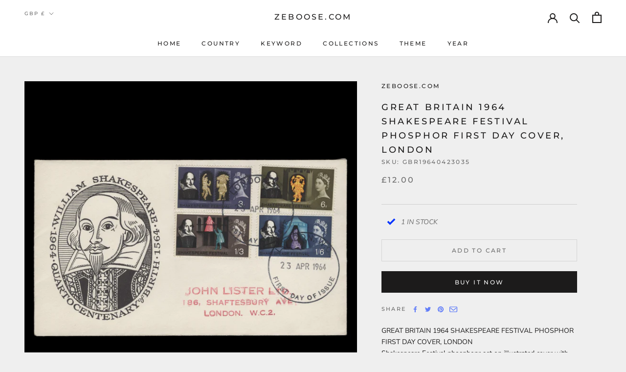

--- FILE ---
content_type: text/html; charset=utf-8
request_url: https://www.zeboose.com/collections/great-britain-1964-shakespeare-festival/products/great-britain-1964-shakespeare-festival-phosphor-first-day-cover-london-gbr19640423035
body_size: 59053
content:

<link rel="preload" href="//www.zeboose.com/cdn/shop/t/22/assets/boost-pfs-core-instant-search.js?v=80899039479865885111739329378" as="script">
  <link rel="preload" href="//www.zeboose.com/cdn/shop/t/22/assets/boost-pfs-instant-search.js?v=42481671285838369191739329378" as="script">
  <link rel="preload" as="style" href="//www.zeboose.com/cdn/shop/t/22/assets/boost-pfs-instant-search.css?v=22118702417788404131739329394"><link rel="preload" as="style" href="//www.zeboose.com/cdn/shop/t/22/assets/boost-pfs-custom.css?v=141888862754581552941739329394">
<!doctype html>
<!-- Global site tag (gtag.js) - Google Analytics -->
<script async src="https://www.googletagmanager.com/gtag/js?id=G-083KS10E7R"></script>
<script>
  window.dataLayer = window.dataLayer || [];
  function gtag(){dataLayer.push(arguments);}
  gtag('js', new Date());

  gtag('config', 'G-083KS10E7R');
</script>
<meta name="developer-credit" content="Shafiqul Islam Shopify Expert">
<meta name="developer-website" content="https://shafiqul.me">
<meta name="developer-email" content="codershafiq@gmail.com">
<html class="no-js" lang="en">
  <head>
    <meta charset="utf-8">
    <meta http-equiv="X-UA-Compatible" content="IE=edge,chrome=1">
    <meta
      name="viewport"
      content="width=device-width, initial-scale=1.0, height=device-height, minimum-scale=1.0, maximum-scale=1.0"
    >
    <meta name="theme-color" content="">
    <meta name="google-site-verification" content="6ircoDx9ozTMuNCaxxsIxMuzDM-krHTUH0RlE8ozGno">
    <title>
      Great Britain 1964 Shakespeare Festival phosphor first day cover, LONDON
      
      
       &ndash; ZEBOOSE.COM
    </title><meta name="description" content="Shakespeare Festival phosphopr set on illustrated cover with LONDON WC circular cancels dated 23 APR 1964, the first day of issue. Generally fresh and fine. SG646p-649p; SC402p-405p"><link rel="canonical" href="https://www.zeboose.com/products/great-britain-1964-shakespeare-festival-phosphor-first-day-cover-london-gbr19640423035"><link rel="shortcut icon" href="//www.zeboose.com/cdn/shop/files/favicon_7ea10454-c585-4bb6-bab9-a085c94ade7e_96x.png?v=1646332217" type="image/png"><meta property="og:type" content="product">
  <meta property="og:title" content="Great Britain 1964 Shakespeare Festival phosphor first day cover, LONDON"><meta property="og:image" content="http://www.zeboose.com/cdn/shop/products/prodzoomimg25981.jpg?v=1641014240">
    <meta property="og:image:secure_url" content="https://www.zeboose.com/cdn/shop/products/prodzoomimg25981.jpg?v=1641014240">
    <meta property="og:image:width" content="1500">
    <meta property="og:image:height" content="1500"><meta property="product:price:amount" content="12.00">
  <meta property="product:price:currency" content="GBP"><meta property="og:description" content="Shakespeare Festival phosphopr set on illustrated cover with LONDON WC circular cancels dated 23 APR 1964, the first day of issue. Generally fresh and fine. SG646p-649p; SC402p-405p"><meta property="og:url" content="https://www.zeboose.com/products/great-britain-1964-shakespeare-festival-phosphor-first-day-cover-london-gbr19640423035">
<meta property="og:site_name" content="ZEBOOSE.COM"><meta name="twitter:card" content="summary"><meta name="twitter:title" content="Great Britain 1964 Shakespeare Festival phosphor first day cover, LONDON">
  <meta name="twitter:description" content="GREAT BRITAIN 1964 SHAKESPEARE FESTIVAL PHOSPHOR FIRST DAY COVER, LONDONShakespeare Festival phosphopr set on illustrated cover with LONDON WC circular cancels dated 23 APR 1964, the first day of issue. Generally fresh and fine. SG646p-649p; SC402p-405p">
  <meta name="twitter:image" content="https://www.zeboose.com/cdn/shop/products/prodzoomimg25981_600x600_crop_center.jpg?v=1641014240">
    <style>
  @font-face {
  font-family: Montserrat;
  font-weight: 500;
  font-style: normal;
  font-display: fallback;
  src: url("//www.zeboose.com/cdn/fonts/montserrat/montserrat_n5.07ef3781d9c78c8b93c98419da7ad4fbeebb6635.woff2") format("woff2"),
       url("//www.zeboose.com/cdn/fonts/montserrat/montserrat_n5.adf9b4bd8b0e4f55a0b203cdd84512667e0d5e4d.woff") format("woff");
}

  @font-face {
  font-family: "Nunito Sans";
  font-weight: 400;
  font-style: normal;
  font-display: fallback;
  src: url("//www.zeboose.com/cdn/fonts/nunito_sans/nunitosans_n4.0276fe080df0ca4e6a22d9cb55aed3ed5ba6b1da.woff2") format("woff2"),
       url("//www.zeboose.com/cdn/fonts/nunito_sans/nunitosans_n4.b4964bee2f5e7fd9c3826447e73afe2baad607b7.woff") format("woff");
}


  @font-face {
  font-family: "Nunito Sans";
  font-weight: 700;
  font-style: normal;
  font-display: fallback;
  src: url("//www.zeboose.com/cdn/fonts/nunito_sans/nunitosans_n7.25d963ed46da26098ebeab731e90d8802d989fa5.woff2") format("woff2"),
       url("//www.zeboose.com/cdn/fonts/nunito_sans/nunitosans_n7.d32e3219b3d2ec82285d3027bd673efc61a996c8.woff") format("woff");
}

  @font-face {
  font-family: "Nunito Sans";
  font-weight: 400;
  font-style: italic;
  font-display: fallback;
  src: url("//www.zeboose.com/cdn/fonts/nunito_sans/nunitosans_i4.6e408730afac1484cf297c30b0e67c86d17fc586.woff2") format("woff2"),
       url("//www.zeboose.com/cdn/fonts/nunito_sans/nunitosans_i4.c9b6dcbfa43622b39a5990002775a8381942ae38.woff") format("woff");
}

  @font-face {
  font-family: "Nunito Sans";
  font-weight: 700;
  font-style: italic;
  font-display: fallback;
  src: url("//www.zeboose.com/cdn/fonts/nunito_sans/nunitosans_i7.8c1124729eec046a321e2424b2acf328c2c12139.woff2") format("woff2"),
       url("//www.zeboose.com/cdn/fonts/nunito_sans/nunitosans_i7.af4cda04357273e0996d21184432bcb14651a64d.woff") format("woff");
}


  :root {
    --heading-font-family : Montserrat, sans-serif;
    --heading-font-weight : 500;
    --heading-font-style  : normal;

    --text-font-family : "Nunito Sans", sans-serif;
    --text-font-weight : 400;
    --text-font-style  : normal;

    --base-text-font-size   : 14px;
    --default-text-font-size: 14px;--background          : #efefef;
    --background-rgb      : 239, 239, 239;
    --light-background    : #ffffff;
    --light-background-rgb: 255, 255, 255;
    --heading-color       : #1c1b1b;
    --text-color          : #1c1b1b;
    --text-color-rgb      : 28, 27, 27;
    --text-color-light    : #6a6a6a;
    --text-color-light-rgb: 106, 106, 106;
    --link-color          : #6a6a6a;
    --link-color-rgb      : 106, 106, 106;
    --border-color        : #cfcfcf;
    --border-color-rgb    : 207, 207, 207;

    --button-background    : #1c1b1b;
    --button-background-rgb: 28, 27, 27;
    --button-text-color    : #ffffff;

    --header-background       : #ffffff;
    --header-heading-color    : #1c1b1b;
    --header-light-text-color : #6a6a6a;
    --header-border-color     : #dddddd;

    --footer-background    : #ffffff;
    --footer-text-color    : #6a6a6a;
    --footer-heading-color : #1c1b1b;
    --footer-border-color  : #e9e9e9;

    --navigation-background      : #1c1b1b;
    --navigation-background-rgb  : 28, 27, 27;
    --navigation-text-color      : #ffffff;
    --navigation-text-color-light: rgba(255, 255, 255, 0.5);
    --navigation-border-color    : rgba(255, 255, 255, 0.25);

    --newsletter-popup-background     : #1c1b1b;
    --newsletter-popup-text-color     : #ffffff;
    --newsletter-popup-text-color-rgb : 255, 255, 255;

    --secondary-elements-background       : #1c1b1b;
    --secondary-elements-background-rgb   : 28, 27, 27;
    --secondary-elements-text-color       : #ffffff;
    --secondary-elements-text-color-light : rgba(255, 255, 255, 0.5);
    --secondary-elements-border-color     : rgba(255, 255, 255, 0.25);

    --product-sale-price-color    : #f94c43;
    --product-sale-price-color-rgb: 249, 76, 67;
    --product-star-rating: #f6a429;

    /* Shopify related variables */
    --payment-terms-background-color: #efefef;

    /* Products */

    --horizontal-spacing-four-products-per-row: 60px;
        --horizontal-spacing-two-products-per-row : 60px;

    --vertical-spacing-four-products-per-row: 60px;
        --vertical-spacing-two-products-per-row : 75px;

    /* Animation */
    --drawer-transition-timing: cubic-bezier(0.645, 0.045, 0.355, 1);
    --header-base-height: 80px; /* We set a default for browsers that do not support CSS variables */

    /* Cursors */
    --cursor-zoom-in-svg    : url(//www.zeboose.com/cdn/shop/t/22/assets/cursor-zoom-in.svg?v=170532930330058140181739329393);
    --cursor-zoom-in-2x-svg : url(//www.zeboose.com/cdn/shop/t/22/assets/cursor-zoom-in-2x.svg?v=56685658183649387561739329394);
  }
</style>

<script>
  // IE11 does not have support for CSS variables, so we have to polyfill them
  if (!(((window || {}).CSS || {}).supports && window.CSS.supports('(--a: 0)'))) {
    const script = document.createElement('script');
    script.type = 'text/javascript';
    script.src = 'https://cdn.jsdelivr.net/npm/css-vars-ponyfill@2';
    script.onload = function() {
      cssVars({});
    };

    document.getElementsByTagName('head')[0].appendChild(script);
  }
</script>

    <script>window.performance && window.performance.mark && window.performance.mark('shopify.content_for_header.start');</script><meta name="google-site-verification" content="6ircoDx9ozTMuNCaxxsIxMuzDM-krHTUH0RlE8ozGno">
<meta id="shopify-digital-wallet" name="shopify-digital-wallet" content="/59507179674/digital_wallets/dialog">
<meta name="shopify-checkout-api-token" content="01bbaefaaca1c096ef56ed09b6165032">
<meta id="in-context-paypal-metadata" data-shop-id="59507179674" data-venmo-supported="false" data-environment="production" data-locale="en_US" data-paypal-v4="true" data-currency="GBP">
<link rel="alternate" type="application/json+oembed" href="https://www.zeboose.com/products/great-britain-1964-shakespeare-festival-phosphor-first-day-cover-london-gbr19640423035.oembed">
<script async="async" src="/checkouts/internal/preloads.js?locale=en-GB"></script>
<link rel="preconnect" href="https://shop.app" crossorigin="anonymous">
<script async="async" src="https://shop.app/checkouts/internal/preloads.js?locale=en-GB&shop_id=59507179674" crossorigin="anonymous"></script>
<script id="apple-pay-shop-capabilities" type="application/json">{"shopId":59507179674,"countryCode":"GB","currencyCode":"GBP","merchantCapabilities":["supports3DS"],"merchantId":"gid:\/\/shopify\/Shop\/59507179674","merchantName":"ZEBOOSE.COM","requiredBillingContactFields":["postalAddress","email"],"requiredShippingContactFields":["postalAddress","email"],"shippingType":"shipping","supportedNetworks":["visa","maestro","masterCard","amex","discover","elo"],"total":{"type":"pending","label":"ZEBOOSE.COM","amount":"1.00"},"shopifyPaymentsEnabled":true,"supportsSubscriptions":true}</script>
<script id="shopify-features" type="application/json">{"accessToken":"01bbaefaaca1c096ef56ed09b6165032","betas":["rich-media-storefront-analytics"],"domain":"www.zeboose.com","predictiveSearch":true,"shopId":59507179674,"locale":"en"}</script>
<script>var Shopify = Shopify || {};
Shopify.shop = "zeboose.myshopify.com";
Shopify.locale = "en";
Shopify.currency = {"active":"GBP","rate":"1.0"};
Shopify.country = "GB";
Shopify.theme = {"name":"zeboose","id":176879632762,"schema_name":"Zeboose","schema_version":"1.0","theme_store_id":null,"role":"main"};
Shopify.theme.handle = "null";
Shopify.theme.style = {"id":null,"handle":null};
Shopify.cdnHost = "www.zeboose.com/cdn";
Shopify.routes = Shopify.routes || {};
Shopify.routes.root = "/";</script>
<script type="module">!function(o){(o.Shopify=o.Shopify||{}).modules=!0}(window);</script>
<script>!function(o){function n(){var o=[];function n(){o.push(Array.prototype.slice.apply(arguments))}return n.q=o,n}var t=o.Shopify=o.Shopify||{};t.loadFeatures=n(),t.autoloadFeatures=n()}(window);</script>
<script>
  window.ShopifyPay = window.ShopifyPay || {};
  window.ShopifyPay.apiHost = "shop.app\/pay";
  window.ShopifyPay.redirectState = null;
</script>
<script id="shop-js-analytics" type="application/json">{"pageType":"product"}</script>
<script defer="defer" async type="module" src="//www.zeboose.com/cdn/shopifycloud/shop-js/modules/v2/client.init-shop-cart-sync_BN7fPSNr.en.esm.js"></script>
<script defer="defer" async type="module" src="//www.zeboose.com/cdn/shopifycloud/shop-js/modules/v2/chunk.common_Cbph3Kss.esm.js"></script>
<script defer="defer" async type="module" src="//www.zeboose.com/cdn/shopifycloud/shop-js/modules/v2/chunk.modal_DKumMAJ1.esm.js"></script>
<script type="module">
  await import("//www.zeboose.com/cdn/shopifycloud/shop-js/modules/v2/client.init-shop-cart-sync_BN7fPSNr.en.esm.js");
await import("//www.zeboose.com/cdn/shopifycloud/shop-js/modules/v2/chunk.common_Cbph3Kss.esm.js");
await import("//www.zeboose.com/cdn/shopifycloud/shop-js/modules/v2/chunk.modal_DKumMAJ1.esm.js");

  window.Shopify.SignInWithShop?.initShopCartSync?.({"fedCMEnabled":true,"windoidEnabled":true});

</script>
<script defer="defer" async type="module" src="//www.zeboose.com/cdn/shopifycloud/shop-js/modules/v2/client.payment-terms_BxzfvcZJ.en.esm.js"></script>
<script defer="defer" async type="module" src="//www.zeboose.com/cdn/shopifycloud/shop-js/modules/v2/chunk.common_Cbph3Kss.esm.js"></script>
<script defer="defer" async type="module" src="//www.zeboose.com/cdn/shopifycloud/shop-js/modules/v2/chunk.modal_DKumMAJ1.esm.js"></script>
<script type="module">
  await import("//www.zeboose.com/cdn/shopifycloud/shop-js/modules/v2/client.payment-terms_BxzfvcZJ.en.esm.js");
await import("//www.zeboose.com/cdn/shopifycloud/shop-js/modules/v2/chunk.common_Cbph3Kss.esm.js");
await import("//www.zeboose.com/cdn/shopifycloud/shop-js/modules/v2/chunk.modal_DKumMAJ1.esm.js");

  
</script>
<script>
  window.Shopify = window.Shopify || {};
  if (!window.Shopify.featureAssets) window.Shopify.featureAssets = {};
  window.Shopify.featureAssets['shop-js'] = {"shop-cart-sync":["modules/v2/client.shop-cart-sync_CJVUk8Jm.en.esm.js","modules/v2/chunk.common_Cbph3Kss.esm.js","modules/v2/chunk.modal_DKumMAJ1.esm.js"],"init-fed-cm":["modules/v2/client.init-fed-cm_7Fvt41F4.en.esm.js","modules/v2/chunk.common_Cbph3Kss.esm.js","modules/v2/chunk.modal_DKumMAJ1.esm.js"],"init-shop-email-lookup-coordinator":["modules/v2/client.init-shop-email-lookup-coordinator_Cc088_bR.en.esm.js","modules/v2/chunk.common_Cbph3Kss.esm.js","modules/v2/chunk.modal_DKumMAJ1.esm.js"],"init-windoid":["modules/v2/client.init-windoid_hPopwJRj.en.esm.js","modules/v2/chunk.common_Cbph3Kss.esm.js","modules/v2/chunk.modal_DKumMAJ1.esm.js"],"shop-button":["modules/v2/client.shop-button_B0jaPSNF.en.esm.js","modules/v2/chunk.common_Cbph3Kss.esm.js","modules/v2/chunk.modal_DKumMAJ1.esm.js"],"shop-cash-offers":["modules/v2/client.shop-cash-offers_DPIskqss.en.esm.js","modules/v2/chunk.common_Cbph3Kss.esm.js","modules/v2/chunk.modal_DKumMAJ1.esm.js"],"shop-toast-manager":["modules/v2/client.shop-toast-manager_CK7RT69O.en.esm.js","modules/v2/chunk.common_Cbph3Kss.esm.js","modules/v2/chunk.modal_DKumMAJ1.esm.js"],"init-shop-cart-sync":["modules/v2/client.init-shop-cart-sync_BN7fPSNr.en.esm.js","modules/v2/chunk.common_Cbph3Kss.esm.js","modules/v2/chunk.modal_DKumMAJ1.esm.js"],"init-customer-accounts-sign-up":["modules/v2/client.init-customer-accounts-sign-up_CfPf4CXf.en.esm.js","modules/v2/client.shop-login-button_DeIztwXF.en.esm.js","modules/v2/chunk.common_Cbph3Kss.esm.js","modules/v2/chunk.modal_DKumMAJ1.esm.js"],"pay-button":["modules/v2/client.pay-button_CgIwFSYN.en.esm.js","modules/v2/chunk.common_Cbph3Kss.esm.js","modules/v2/chunk.modal_DKumMAJ1.esm.js"],"init-customer-accounts":["modules/v2/client.init-customer-accounts_DQ3x16JI.en.esm.js","modules/v2/client.shop-login-button_DeIztwXF.en.esm.js","modules/v2/chunk.common_Cbph3Kss.esm.js","modules/v2/chunk.modal_DKumMAJ1.esm.js"],"avatar":["modules/v2/client.avatar_BTnouDA3.en.esm.js"],"init-shop-for-new-customer-accounts":["modules/v2/client.init-shop-for-new-customer-accounts_CsZy_esa.en.esm.js","modules/v2/client.shop-login-button_DeIztwXF.en.esm.js","modules/v2/chunk.common_Cbph3Kss.esm.js","modules/v2/chunk.modal_DKumMAJ1.esm.js"],"shop-follow-button":["modules/v2/client.shop-follow-button_BRMJjgGd.en.esm.js","modules/v2/chunk.common_Cbph3Kss.esm.js","modules/v2/chunk.modal_DKumMAJ1.esm.js"],"checkout-modal":["modules/v2/client.checkout-modal_B9Drz_yf.en.esm.js","modules/v2/chunk.common_Cbph3Kss.esm.js","modules/v2/chunk.modal_DKumMAJ1.esm.js"],"shop-login-button":["modules/v2/client.shop-login-button_DeIztwXF.en.esm.js","modules/v2/chunk.common_Cbph3Kss.esm.js","modules/v2/chunk.modal_DKumMAJ1.esm.js"],"lead-capture":["modules/v2/client.lead-capture_DXYzFM3R.en.esm.js","modules/v2/chunk.common_Cbph3Kss.esm.js","modules/v2/chunk.modal_DKumMAJ1.esm.js"],"shop-login":["modules/v2/client.shop-login_CA5pJqmO.en.esm.js","modules/v2/chunk.common_Cbph3Kss.esm.js","modules/v2/chunk.modal_DKumMAJ1.esm.js"],"payment-terms":["modules/v2/client.payment-terms_BxzfvcZJ.en.esm.js","modules/v2/chunk.common_Cbph3Kss.esm.js","modules/v2/chunk.modal_DKumMAJ1.esm.js"]};
</script>
<script id="__st">var __st={"a":59507179674,"offset":0,"reqid":"0920c035-26a6-4f49-ba39-2d3b66d5b25c-1769799242","pageurl":"www.zeboose.com\/collections\/great-britain-1964-shakespeare-festival\/products\/great-britain-1964-shakespeare-festival-phosphor-first-day-cover-london-gbr19640423035","u":"0ad25eabe25b","p":"product","rtyp":"product","rid":7198309777562};</script>
<script>window.ShopifyPaypalV4VisibilityTracking = true;</script>
<script id="captcha-bootstrap">!function(){'use strict';const t='contact',e='account',n='new_comment',o=[[t,t],['blogs',n],['comments',n],[t,'customer']],c=[[e,'customer_login'],[e,'guest_login'],[e,'recover_customer_password'],[e,'create_customer']],r=t=>t.map((([t,e])=>`form[action*='/${t}']:not([data-nocaptcha='true']) input[name='form_type'][value='${e}']`)).join(','),a=t=>()=>t?[...document.querySelectorAll(t)].map((t=>t.form)):[];function s(){const t=[...o],e=r(t);return a(e)}const i='password',u='form_key',d=['recaptcha-v3-token','g-recaptcha-response','h-captcha-response',i],f=()=>{try{return window.sessionStorage}catch{return}},m='__shopify_v',_=t=>t.elements[u];function p(t,e,n=!1){try{const o=window.sessionStorage,c=JSON.parse(o.getItem(e)),{data:r}=function(t){const{data:e,action:n}=t;return t[m]||n?{data:e,action:n}:{data:t,action:n}}(c);for(const[e,n]of Object.entries(r))t.elements[e]&&(t.elements[e].value=n);n&&o.removeItem(e)}catch(o){console.error('form repopulation failed',{error:o})}}const l='form_type',E='cptcha';function T(t){t.dataset[E]=!0}const w=window,h=w.document,L='Shopify',v='ce_forms',y='captcha';let A=!1;((t,e)=>{const n=(g='f06e6c50-85a8-45c8-87d0-21a2b65856fe',I='https://cdn.shopify.com/shopifycloud/storefront-forms-hcaptcha/ce_storefront_forms_captcha_hcaptcha.v1.5.2.iife.js',D={infoText:'Protected by hCaptcha',privacyText:'Privacy',termsText:'Terms'},(t,e,n)=>{const o=w[L][v],c=o.bindForm;if(c)return c(t,g,e,D).then(n);var r;o.q.push([[t,g,e,D],n]),r=I,A||(h.body.append(Object.assign(h.createElement('script'),{id:'captcha-provider',async:!0,src:r})),A=!0)});var g,I,D;w[L]=w[L]||{},w[L][v]=w[L][v]||{},w[L][v].q=[],w[L][y]=w[L][y]||{},w[L][y].protect=function(t,e){n(t,void 0,e),T(t)},Object.freeze(w[L][y]),function(t,e,n,w,h,L){const[v,y,A,g]=function(t,e,n){const i=e?o:[],u=t?c:[],d=[...i,...u],f=r(d),m=r(i),_=r(d.filter((([t,e])=>n.includes(e))));return[a(f),a(m),a(_),s()]}(w,h,L),I=t=>{const e=t.target;return e instanceof HTMLFormElement?e:e&&e.form},D=t=>v().includes(t);t.addEventListener('submit',(t=>{const e=I(t);if(!e)return;const n=D(e)&&!e.dataset.hcaptchaBound&&!e.dataset.recaptchaBound,o=_(e),c=g().includes(e)&&(!o||!o.value);(n||c)&&t.preventDefault(),c&&!n&&(function(t){try{if(!f())return;!function(t){const e=f();if(!e)return;const n=_(t);if(!n)return;const o=n.value;o&&e.removeItem(o)}(t);const e=Array.from(Array(32),(()=>Math.random().toString(36)[2])).join('');!function(t,e){_(t)||t.append(Object.assign(document.createElement('input'),{type:'hidden',name:u})),t.elements[u].value=e}(t,e),function(t,e){const n=f();if(!n)return;const o=[...t.querySelectorAll(`input[type='${i}']`)].map((({name:t})=>t)),c=[...d,...o],r={};for(const[a,s]of new FormData(t).entries())c.includes(a)||(r[a]=s);n.setItem(e,JSON.stringify({[m]:1,action:t.action,data:r}))}(t,e)}catch(e){console.error('failed to persist form',e)}}(e),e.submit())}));const S=(t,e)=>{t&&!t.dataset[E]&&(n(t,e.some((e=>e===t))),T(t))};for(const o of['focusin','change'])t.addEventListener(o,(t=>{const e=I(t);D(e)&&S(e,y())}));const B=e.get('form_key'),M=e.get(l),P=B&&M;t.addEventListener('DOMContentLoaded',(()=>{const t=y();if(P)for(const e of t)e.elements[l].value===M&&p(e,B);[...new Set([...A(),...v().filter((t=>'true'===t.dataset.shopifyCaptcha))])].forEach((e=>S(e,t)))}))}(h,new URLSearchParams(w.location.search),n,t,e,['guest_login'])})(!0,!0)}();</script>
<script integrity="sha256-4kQ18oKyAcykRKYeNunJcIwy7WH5gtpwJnB7kiuLZ1E=" data-source-attribution="shopify.loadfeatures" defer="defer" src="//www.zeboose.com/cdn/shopifycloud/storefront/assets/storefront/load_feature-a0a9edcb.js" crossorigin="anonymous"></script>
<script crossorigin="anonymous" defer="defer" src="//www.zeboose.com/cdn/shopifycloud/storefront/assets/shopify_pay/storefront-65b4c6d7.js?v=20250812"></script>
<script data-source-attribution="shopify.dynamic_checkout.dynamic.init">var Shopify=Shopify||{};Shopify.PaymentButton=Shopify.PaymentButton||{isStorefrontPortableWallets:!0,init:function(){window.Shopify.PaymentButton.init=function(){};var t=document.createElement("script");t.src="https://www.zeboose.com/cdn/shopifycloud/portable-wallets/latest/portable-wallets.en.js",t.type="module",document.head.appendChild(t)}};
</script>
<script data-source-attribution="shopify.dynamic_checkout.buyer_consent">
  function portableWalletsHideBuyerConsent(e){var t=document.getElementById("shopify-buyer-consent"),n=document.getElementById("shopify-subscription-policy-button");t&&n&&(t.classList.add("hidden"),t.setAttribute("aria-hidden","true"),n.removeEventListener("click",e))}function portableWalletsShowBuyerConsent(e){var t=document.getElementById("shopify-buyer-consent"),n=document.getElementById("shopify-subscription-policy-button");t&&n&&(t.classList.remove("hidden"),t.removeAttribute("aria-hidden"),n.addEventListener("click",e))}window.Shopify?.PaymentButton&&(window.Shopify.PaymentButton.hideBuyerConsent=portableWalletsHideBuyerConsent,window.Shopify.PaymentButton.showBuyerConsent=portableWalletsShowBuyerConsent);
</script>
<script>
  function portableWalletsCleanup(e){e&&e.src&&console.error("Failed to load portable wallets script "+e.src);var t=document.querySelectorAll("shopify-accelerated-checkout .shopify-payment-button__skeleton, shopify-accelerated-checkout-cart .wallet-cart-button__skeleton"),e=document.getElementById("shopify-buyer-consent");for(let e=0;e<t.length;e++)t[e].remove();e&&e.remove()}function portableWalletsNotLoadedAsModule(e){e instanceof ErrorEvent&&"string"==typeof e.message&&e.message.includes("import.meta")&&"string"==typeof e.filename&&e.filename.includes("portable-wallets")&&(window.removeEventListener("error",portableWalletsNotLoadedAsModule),window.Shopify.PaymentButton.failedToLoad=e,"loading"===document.readyState?document.addEventListener("DOMContentLoaded",window.Shopify.PaymentButton.init):window.Shopify.PaymentButton.init())}window.addEventListener("error",portableWalletsNotLoadedAsModule);
</script>

<script type="module" src="https://www.zeboose.com/cdn/shopifycloud/portable-wallets/latest/portable-wallets.en.js" onError="portableWalletsCleanup(this)" crossorigin="anonymous"></script>
<script nomodule>
  document.addEventListener("DOMContentLoaded", portableWalletsCleanup);
</script>

<script id='scb4127' type='text/javascript' async='' src='https://www.zeboose.com/cdn/shopifycloud/privacy-banner/storefront-banner.js'></script><link id="shopify-accelerated-checkout-styles" rel="stylesheet" media="screen" href="https://www.zeboose.com/cdn/shopifycloud/portable-wallets/latest/accelerated-checkout-backwards-compat.css" crossorigin="anonymous">
<style id="shopify-accelerated-checkout-cart">
        #shopify-buyer-consent {
  margin-top: 1em;
  display: inline-block;
  width: 100%;
}

#shopify-buyer-consent.hidden {
  display: none;
}

#shopify-subscription-policy-button {
  background: none;
  border: none;
  padding: 0;
  text-decoration: underline;
  font-size: inherit;
  cursor: pointer;
}

#shopify-subscription-policy-button::before {
  box-shadow: none;
}

      </style>

<script>window.performance && window.performance.mark && window.performance.mark('shopify.content_for_header.end');</script>

    <link rel="stylesheet" href="//www.zeboose.com/cdn/shop/t/22/assets/theme.css?v=175064389884390147061739329379">

    <script>// This allows to expose several variables to the global scope, to be used in scripts
      window.theme = {
        pageType: "product",
        moneyFormat: "£{{amount}}",
        moneyWithCurrencyFormat: "£{{amount}} GBP",
        currencyCodeEnabled: false,
        productImageSize: "natural",
        searchMode: "product,article",
        showPageTransition: false,
        showElementStaggering: true,
        showImageZooming: true
      };

      window.routes = {
        rootUrl: "\/",
        rootUrlWithoutSlash: '',
        cartUrl: "\/cart",
        cartAddUrl: "\/cart\/add",
        cartChangeUrl: "\/cart\/change",
        searchUrl: "\/search",
        productRecommendationsUrl: "\/recommendations\/products"
      };

      window.languages = {
        cartAddNote: "",
        cartEditNote: "Edit Order Note",
        productImageLoadingError: "This image could not be loaded. Please try to reload the page.",
        productFormAddToCart: "Add to cart",
        productFormUnavailable: "Unavailable",
        productFormSoldOut: "Sold Out",
        shippingEstimatorOneResult: "1 option available:",
        shippingEstimatorMoreResults: "{{count}} options available:",
        shippingEstimatorNoResults: "No shipping could be found"
      };

      window.lazySizesConfig = {
        loadHidden: false,
        hFac: 0.5,
        expFactor: 2,
        ricTimeout: 150,
        lazyClass: 'Image--lazyLoad',
        loadingClass: 'Image--lazyLoading',
        loadedClass: 'Image--lazyLoaded'
      };

      document.documentElement.className = document.documentElement.className.replace('no-js', 'js');
      document.documentElement.style.setProperty('--window-height', window.innerHeight + 'px');

      // We do a quick detection of some features (we could use Modernizr but for so little...)
      (function() {
        document.documentElement.className += ((window.CSS && window.CSS.supports('(position: sticky) or (position: -webkit-sticky)')) ? ' supports-sticky' : ' no-supports-sticky');
        document.documentElement.className += (window.matchMedia('(-moz-touch-enabled: 1), (hover: none)')).matches ? ' no-supports-hover' : ' supports-hover';
      }());

      
    </script>

    <script src="//www.zeboose.com/cdn/shop/t/22/assets/lazysizes.min.js?v=174358363404432586981739329379" async></script><script src="//www.zeboose.com/cdn/shop/t/22/assets/libs.min.js?v=26178543184394469741739329379" defer></script>
    <script src="//www.zeboose.com/cdn/shop/t/22/assets/theme.js?v=23151108892923859561739329379" defer></script>
    <script src="//www.zeboose.com/cdn/shop/t/22/assets/custom.js?v=124977840890780253261739329379" defer></script>

    <script>
      (function () {
        window.onpageshow = function() {
          if (window.theme.showPageTransition) {
            var pageTransition = document.querySelector('.PageTransition');

            if (pageTransition) {
              pageTransition.style.visibility = 'visible';
              pageTransition.style.opacity = '0';
            }
          }

          // When the page is loaded from the cache, we have to reload the cart content
          document.documentElement.dispatchEvent(new CustomEvent('cart:refresh', {
            bubbles: true
          }));
        };
      })();
    </script>

    
  <script type="application/ld+json">
  {
    "@context": "http://schema.org",
    "@type": "Product",
    "offers": [{
          "@type": "Offer",
          "name": "Default Title",
          "availability":"https://schema.org/InStock",
          "price": 12.0,
          "priceCurrency": "GBP",
          "priceValidUntil": "2026-02-09","sku": "GBR19640423035","url": "/products/great-britain-1964-shakespeare-festival-phosphor-first-day-cover-london-gbr19640423035?variant=41456881434778"
        }
],
      "gtin8": "81434778",
      "productId": "81434778",
    "brand": {
      "name": "zeboose.com"
    },
    "name": "Great Britain 1964 Shakespeare Festival phosphor first day cover, LONDON",
    "description": "GREAT BRITAIN 1964 SHAKESPEARE FESTIVAL PHOSPHOR FIRST DAY COVER, LONDONShakespeare Festival phosphopr set on illustrated cover with LONDON WC circular cancels dated 23 APR 1964, the first day of issue. Generally fresh and fine. SG646p-649p; SC402p-405p",
    "category": "Postage Stamps",
    "url": "/products/great-britain-1964-shakespeare-festival-phosphor-first-day-cover-london-gbr19640423035",
    "sku": "GBR19640423035",
    "image": {
      "@type": "ImageObject",
      "url": "https://www.zeboose.com/cdn/shop/products/prodzoomimg25981_1024x.jpg?v=1641014240",
      "image": "https://www.zeboose.com/cdn/shop/products/prodzoomimg25981_1024x.jpg?v=1641014240",
      "name": "Great Britain 1964 Shakespeare Festival phosphor first day cover, LONDON",
      "width": "1024",
      "height": "1024"
    }
  }
  </script>



  <script type="application/ld+json">
  {
    "@context": "http://schema.org",
    "@type": "BreadcrumbList",
  "itemListElement": [{
      "@type": "ListItem",
      "position": 1,
      "name": "Home",
      "item": "https://www.zeboose.com"
    },{
          "@type": "ListItem",
          "position": 2,
          "name": "Great Britain 1964 Shakespeare Festival",
          "item": "https://www.zeboose.com/collections/great-britain-1964-shakespeare-festival"
        }, {
          "@type": "ListItem",
          "position": 3,
          "name": "Great Britain 1964 Shakespeare Festival phosphor first day cover, LONDON",
          "item": "https://www.zeboose.com/products/great-britain-1964-shakespeare-festival-phosphor-first-day-cover-london-gbr19640423035"
        }]
  }
  </script>

    
    
    
    

    <!-- begin-boost-pfs-filter-css -->
    <link rel="preload stylesheet" href="//www.zeboose.com/cdn/shop/t/22/assets/boost-pfs-instant-search.css?v=22118702417788404131739329394" as="style"><link href="//www.zeboose.com/cdn/shop/t/22/assets/boost-pfs-custom.css?v=141888862754581552941739329394" rel="stylesheet" type="text/css" media="all" />
<style data-id="boost-pfs-style">
    .boost-pfs-filter-option-title-text {font-size: 12px;font-weight: 700;text-transform: uppercase;font-family: Montserrat, sans-serif;}

   .boost-pfs-filter-tree-v .boost-pfs-filter-option-title-text:before {}
    .boost-pfs-filter-tree-v .boost-pfs-filter-option.boost-pfs-filter-option-collapsed .boost-pfs-filter-option-title-text:before {}
    .boost-pfs-filter-tree-h .boost-pfs-filter-option-title-heading:before {}

    .boost-pfs-filter-refine-by .boost-pfs-filter-option-title h3 {}

    .boost-pfs-filter-option-content .boost-pfs-filter-option-item-list .boost-pfs-filter-option-item button,
    .boost-pfs-filter-option-content .boost-pfs-filter-option-item-list .boost-pfs-filter-option-item .boost-pfs-filter-button,
    .boost-pfs-filter-option-range-amount input,
    .boost-pfs-filter-tree-v .boost-pfs-filter-refine-by .boost-pfs-filter-refine-by-items .refine-by-item,
    .boost-pfs-filter-refine-by-wrapper-v .boost-pfs-filter-refine-by .boost-pfs-filter-refine-by-items .refine-by-item,
    .boost-pfs-filter-refine-by .boost-pfs-filter-option-title,
    .boost-pfs-filter-refine-by .boost-pfs-filter-refine-by-items .refine-by-item>a,
    .boost-pfs-filter-refine-by>span,
    .boost-pfs-filter-clear,
    .boost-pfs-filter-clear-all{font-size: 14px;font-family: "Nunito Sans", sans-serif;}
    .boost-pfs-filter-tree-h .boost-pfs-filter-pc .boost-pfs-filter-refine-by-items .refine-by-item .boost-pfs-filter-clear .refine-by-type,
    .boost-pfs-filter-refine-by-wrapper-h .boost-pfs-filter-pc .boost-pfs-filter-refine-by-items .refine-by-item .boost-pfs-filter-clear .refine-by-type {}

    .boost-pfs-filter-option-multi-level-collections .boost-pfs-filter-option-multi-level-list .boost-pfs-filter-option-item .boost-pfs-filter-button-arrow .boost-pfs-arrow:before,
    .boost-pfs-filter-option-multi-level-tag .boost-pfs-filter-option-multi-level-list .boost-pfs-filter-option-item .boost-pfs-filter-button-arrow .boost-pfs-arrow:before {}

    .boost-pfs-filter-refine-by-wrapper-v .boost-pfs-filter-refine-by .boost-pfs-filter-refine-by-items .refine-by-item .boost-pfs-filter-clear:after,
    .boost-pfs-filter-refine-by-wrapper-v .boost-pfs-filter-refine-by .boost-pfs-filter-refine-by-items .refine-by-item .boost-pfs-filter-clear:before,
    .boost-pfs-filter-tree-v .boost-pfs-filter-refine-by .boost-pfs-filter-refine-by-items .refine-by-item .boost-pfs-filter-clear:after,
    .boost-pfs-filter-tree-v .boost-pfs-filter-refine-by .boost-pfs-filter-refine-by-items .refine-by-item .boost-pfs-filter-clear:before,
    .boost-pfs-filter-refine-by-wrapper-h .boost-pfs-filter-pc .boost-pfs-filter-refine-by-items .refine-by-item .boost-pfs-filter-clear:after,
    .boost-pfs-filter-refine-by-wrapper-h .boost-pfs-filter-pc .boost-pfs-filter-refine-by-items .refine-by-item .boost-pfs-filter-clear:before,
    .boost-pfs-filter-tree-h .boost-pfs-filter-pc .boost-pfs-filter-refine-by-items .refine-by-item .boost-pfs-filter-clear:after,
    .boost-pfs-filter-tree-h .boost-pfs-filter-pc .boost-pfs-filter-refine-by-items .refine-by-item .boost-pfs-filter-clear:before {}
    .boost-pfs-filter-option-range-slider .noUi-value-horizontal {}

    .boost-pfs-filter-tree-mobile-button button,
    .boost-pfs-filter-top-sorting-mobile button {}
    .boost-pfs-filter-top-sorting-mobile button>span:after {}
  </style>
    <!-- end-boost-pfs-filter-css -->

    <link rel="stylesheet" href="//www.zeboose.com/cdn/shop/t/22/assets/custom.css?v=36788040960402062651739329378">
  <!-- BEGIN app block: shopify://apps/vify-gift-cards/blocks/gift-card-issue/43d9e0cc-139a-4d15-b0b8-63f2863afb32 --><script>
  
  var jsProduct = {"id":7198309777562,"title":"Great Britain 1964 Shakespeare Festival phosphor first day cover, LONDON","handle":"great-britain-1964-shakespeare-festival-phosphor-first-day-cover-london-gbr19640423035","description":"\u003cp\u003eGREAT BRITAIN 1964 SHAKESPEARE FESTIVAL PHOSPHOR FIRST DAY COVER, LONDON\u003cbr\u003eShakespeare Festival phosphopr set on illustrated cover with LONDON WC circular cancels dated 23 APR 1964, the first day of issue. Generally fresh and fine. SG646p-649p; SC402p-405p\u003c\/p\u003e","published_at":"2021-12-31T21:40:46+00:00","created_at":"2021-12-31T21:40:46+00:00","vendor":"zeboose.com","type":"Postage Stamps","tags":["(1952-Now) Queen Elizabeth II","1960-69","1960s-70s","1964","23 April","23 April 1964","authors","commemorative","David Gentleman","famous people","first day cover","GBR Great Britain 1964 Shakespeare Festival","Great Britain: QEII","Harrison","used"],"price":1200,"price_min":1200,"price_max":1200,"available":true,"price_varies":false,"compare_at_price":null,"compare_at_price_min":0,"compare_at_price_max":0,"compare_at_price_varies":false,"variants":[{"id":41456881434778,"title":"Default Title","option1":"Default Title","option2":null,"option3":null,"sku":"GBR19640423035","requires_shipping":true,"taxable":false,"featured_image":null,"available":true,"name":"Great Britain 1964 Shakespeare Festival phosphor first day cover, LONDON","public_title":null,"options":["Default Title"],"price":1200,"weight":0,"compare_at_price":null,"inventory_management":"shopify","barcode":"81434778","requires_selling_plan":false,"selling_plan_allocations":[]}],"images":["\/\/www.zeboose.com\/cdn\/shop\/products\/prodzoomimg25981.jpg?v=1641014240"],"featured_image":"\/\/www.zeboose.com\/cdn\/shop\/products\/prodzoomimg25981.jpg?v=1641014240","options":["Title"],"media":[{"alt":"Great Britain 1964 Shakespeare Festival phosphor first day cover, LONDON","id":25148712288410,"position":1,"preview_image":{"aspect_ratio":1.0,"height":1500,"width":1500,"src":"\/\/www.zeboose.com\/cdn\/shop\/products\/prodzoomimg25981.jpg?v=1641014240"},"aspect_ratio":1.0,"height":1500,"media_type":"image","src":"\/\/www.zeboose.com\/cdn\/shop\/products\/prodzoomimg25981.jpg?v=1641014240","width":1500}],"requires_selling_plan":false,"selling_plan_groups":[],"content":"\u003cp\u003eGREAT BRITAIN 1964 SHAKESPEARE FESTIVAL PHOSPHOR FIRST DAY COVER, LONDON\u003cbr\u003eShakespeare Festival phosphopr set on illustrated cover with LONDON WC circular cancels dated 23 APR 1964, the first day of issue. Generally fresh and fine. SG646p-649p; SC402p-405p\u003c\/p\u003e"}  
  
  if (window.jsProduct && window.jsProduct.type == 'Vify Gift Card') {
    let nativeSections = document.querySelectorAll('[id*="shopify-section-template"][id*="__main"]');
    nativeSections.forEach(node => {
      node.style.display = 'none'
    });
  }
  var jsVariants = [];
  
        jsVariants.push({
      ...{"id":41456881434778,"title":"Default Title","option1":"Default Title","option2":null,"option3":null,"sku":"GBR19640423035","requires_shipping":true,"taxable":false,"featured_image":null,"available":true,"name":"Great Britain 1964 Shakespeare Festival phosphor first day cover, LONDON","public_title":null,"options":["Default Title"],"price":1200,"weight":0,"compare_at_price":null,"inventory_management":"shopify","barcode":"81434778","requires_selling_plan":false,"selling_plan_allocations":[]},
      price_formatted: `£12.00`,
      price_formatted_example: `£0.00`
    })
  
  if (jsProduct) {
    jsProduct.variants = jsVariants
    
    
    
      // jsProduct.currencySymbol = shop_symbol
    

    window.vifyProduct = jsProduct
  }

  // page product native shopify
    if('product' !== 'product' || jsProduct.tags[jsProduct.tags.length - 1] !== 'Vify Gift Card (Do Not Delete)') {
      const time  = setInterval(() => {
        const elements = document.querySelectorAll('[id*="shopify-section-template"][id*="__main"]')
        if (elements.length > 0) {
          elements.forEach(element => {
            if(element.style.visibility === "hidden") {
              element.style.visibility = "visible"
              element.style.minHeight = "auto"
              } else if (element.style.visibility = "visible") {
                clearInterval(time)
              }
          })
        }

        if(`https://${window.location.host}/` === document.URL) {
        clearInterval(time)
        window.onload = () => {
          const elements = document.querySelectorAll('[id*="shopify-section-template"][id*="__main"]')
          if (elements.length > 0) {
            elements.forEach(element => {
              if(element.style.visibility === "hidden") {
                element.style.visibility = "visible"
                element.style.minHeight = "auto"
                } else if (element.style.visibility = "visible") {
                  clearInterval(time)
                }
            })
          }
        }
      }
      }, 100)
    }
</script>

<div id="vify-gift-card"></div>

<!-- END app block --><script src="https://cdn.shopify.com/extensions/019c0ff0-80f0-77d8-84b7-6ad80da19760/vify-giftcard-206/assets/vify-gift-card.min.js" type="text/javascript" defer="defer"></script>
<link href="https://monorail-edge.shopifysvc.com" rel="dns-prefetch">
<script>(function(){if ("sendBeacon" in navigator && "performance" in window) {try {var session_token_from_headers = performance.getEntriesByType('navigation')[0].serverTiming.find(x => x.name == '_s').description;} catch {var session_token_from_headers = undefined;}var session_cookie_matches = document.cookie.match(/_shopify_s=([^;]*)/);var session_token_from_cookie = session_cookie_matches && session_cookie_matches.length === 2 ? session_cookie_matches[1] : "";var session_token = session_token_from_headers || session_token_from_cookie || "";function handle_abandonment_event(e) {var entries = performance.getEntries().filter(function(entry) {return /monorail-edge.shopifysvc.com/.test(entry.name);});if (!window.abandonment_tracked && entries.length === 0) {window.abandonment_tracked = true;var currentMs = Date.now();var navigation_start = performance.timing.navigationStart;var payload = {shop_id: 59507179674,url: window.location.href,navigation_start,duration: currentMs - navigation_start,session_token,page_type: "product"};window.navigator.sendBeacon("https://monorail-edge.shopifysvc.com/v1/produce", JSON.stringify({schema_id: "online_store_buyer_site_abandonment/1.1",payload: payload,metadata: {event_created_at_ms: currentMs,event_sent_at_ms: currentMs}}));}}window.addEventListener('pagehide', handle_abandonment_event);}}());</script>
<script id="web-pixels-manager-setup">(function e(e,d,r,n,o){if(void 0===o&&(o={}),!Boolean(null===(a=null===(i=window.Shopify)||void 0===i?void 0:i.analytics)||void 0===a?void 0:a.replayQueue)){var i,a;window.Shopify=window.Shopify||{};var t=window.Shopify;t.analytics=t.analytics||{};var s=t.analytics;s.replayQueue=[],s.publish=function(e,d,r){return s.replayQueue.push([e,d,r]),!0};try{self.performance.mark("wpm:start")}catch(e){}var l=function(){var e={modern:/Edge?\/(1{2}[4-9]|1[2-9]\d|[2-9]\d{2}|\d{4,})\.\d+(\.\d+|)|Firefox\/(1{2}[4-9]|1[2-9]\d|[2-9]\d{2}|\d{4,})\.\d+(\.\d+|)|Chrom(ium|e)\/(9{2}|\d{3,})\.\d+(\.\d+|)|(Maci|X1{2}).+ Version\/(15\.\d+|(1[6-9]|[2-9]\d|\d{3,})\.\d+)([,.]\d+|)( \(\w+\)|)( Mobile\/\w+|) Safari\/|Chrome.+OPR\/(9{2}|\d{3,})\.\d+\.\d+|(CPU[ +]OS|iPhone[ +]OS|CPU[ +]iPhone|CPU IPhone OS|CPU iPad OS)[ +]+(15[._]\d+|(1[6-9]|[2-9]\d|\d{3,})[._]\d+)([._]\d+|)|Android:?[ /-](13[3-9]|1[4-9]\d|[2-9]\d{2}|\d{4,})(\.\d+|)(\.\d+|)|Android.+Firefox\/(13[5-9]|1[4-9]\d|[2-9]\d{2}|\d{4,})\.\d+(\.\d+|)|Android.+Chrom(ium|e)\/(13[3-9]|1[4-9]\d|[2-9]\d{2}|\d{4,})\.\d+(\.\d+|)|SamsungBrowser\/([2-9]\d|\d{3,})\.\d+/,legacy:/Edge?\/(1[6-9]|[2-9]\d|\d{3,})\.\d+(\.\d+|)|Firefox\/(5[4-9]|[6-9]\d|\d{3,})\.\d+(\.\d+|)|Chrom(ium|e)\/(5[1-9]|[6-9]\d|\d{3,})\.\d+(\.\d+|)([\d.]+$|.*Safari\/(?![\d.]+ Edge\/[\d.]+$))|(Maci|X1{2}).+ Version\/(10\.\d+|(1[1-9]|[2-9]\d|\d{3,})\.\d+)([,.]\d+|)( \(\w+\)|)( Mobile\/\w+|) Safari\/|Chrome.+OPR\/(3[89]|[4-9]\d|\d{3,})\.\d+\.\d+|(CPU[ +]OS|iPhone[ +]OS|CPU[ +]iPhone|CPU IPhone OS|CPU iPad OS)[ +]+(10[._]\d+|(1[1-9]|[2-9]\d|\d{3,})[._]\d+)([._]\d+|)|Android:?[ /-](13[3-9]|1[4-9]\d|[2-9]\d{2}|\d{4,})(\.\d+|)(\.\d+|)|Mobile Safari.+OPR\/([89]\d|\d{3,})\.\d+\.\d+|Android.+Firefox\/(13[5-9]|1[4-9]\d|[2-9]\d{2}|\d{4,})\.\d+(\.\d+|)|Android.+Chrom(ium|e)\/(13[3-9]|1[4-9]\d|[2-9]\d{2}|\d{4,})\.\d+(\.\d+|)|Android.+(UC? ?Browser|UCWEB|U3)[ /]?(15\.([5-9]|\d{2,})|(1[6-9]|[2-9]\d|\d{3,})\.\d+)\.\d+|SamsungBrowser\/(5\.\d+|([6-9]|\d{2,})\.\d+)|Android.+MQ{2}Browser\/(14(\.(9|\d{2,})|)|(1[5-9]|[2-9]\d|\d{3,})(\.\d+|))(\.\d+|)|K[Aa][Ii]OS\/(3\.\d+|([4-9]|\d{2,})\.\d+)(\.\d+|)/},d=e.modern,r=e.legacy,n=navigator.userAgent;return n.match(d)?"modern":n.match(r)?"legacy":"unknown"}(),u="modern"===l?"modern":"legacy",c=(null!=n?n:{modern:"",legacy:""})[u],f=function(e){return[e.baseUrl,"/wpm","/b",e.hashVersion,"modern"===e.buildTarget?"m":"l",".js"].join("")}({baseUrl:d,hashVersion:r,buildTarget:u}),m=function(e){var d=e.version,r=e.bundleTarget,n=e.surface,o=e.pageUrl,i=e.monorailEndpoint;return{emit:function(e){var a=e.status,t=e.errorMsg,s=(new Date).getTime(),l=JSON.stringify({metadata:{event_sent_at_ms:s},events:[{schema_id:"web_pixels_manager_load/3.1",payload:{version:d,bundle_target:r,page_url:o,status:a,surface:n,error_msg:t},metadata:{event_created_at_ms:s}}]});if(!i)return console&&console.warn&&console.warn("[Web Pixels Manager] No Monorail endpoint provided, skipping logging."),!1;try{return self.navigator.sendBeacon.bind(self.navigator)(i,l)}catch(e){}var u=new XMLHttpRequest;try{return u.open("POST",i,!0),u.setRequestHeader("Content-Type","text/plain"),u.send(l),!0}catch(e){return console&&console.warn&&console.warn("[Web Pixels Manager] Got an unhandled error while logging to Monorail."),!1}}}}({version:r,bundleTarget:l,surface:e.surface,pageUrl:self.location.href,monorailEndpoint:e.monorailEndpoint});try{o.browserTarget=l,function(e){var d=e.src,r=e.async,n=void 0===r||r,o=e.onload,i=e.onerror,a=e.sri,t=e.scriptDataAttributes,s=void 0===t?{}:t,l=document.createElement("script"),u=document.querySelector("head"),c=document.querySelector("body");if(l.async=n,l.src=d,a&&(l.integrity=a,l.crossOrigin="anonymous"),s)for(var f in s)if(Object.prototype.hasOwnProperty.call(s,f))try{l.dataset[f]=s[f]}catch(e){}if(o&&l.addEventListener("load",o),i&&l.addEventListener("error",i),u)u.appendChild(l);else{if(!c)throw new Error("Did not find a head or body element to append the script");c.appendChild(l)}}({src:f,async:!0,onload:function(){if(!function(){var e,d;return Boolean(null===(d=null===(e=window.Shopify)||void 0===e?void 0:e.analytics)||void 0===d?void 0:d.initialized)}()){var d=window.webPixelsManager.init(e)||void 0;if(d){var r=window.Shopify.analytics;r.replayQueue.forEach((function(e){var r=e[0],n=e[1],o=e[2];d.publishCustomEvent(r,n,o)})),r.replayQueue=[],r.publish=d.publishCustomEvent,r.visitor=d.visitor,r.initialized=!0}}},onerror:function(){return m.emit({status:"failed",errorMsg:"".concat(f," has failed to load")})},sri:function(e){var d=/^sha384-[A-Za-z0-9+/=]+$/;return"string"==typeof e&&d.test(e)}(c)?c:"",scriptDataAttributes:o}),m.emit({status:"loading"})}catch(e){m.emit({status:"failed",errorMsg:(null==e?void 0:e.message)||"Unknown error"})}}})({shopId: 59507179674,storefrontBaseUrl: "https://www.zeboose.com",extensionsBaseUrl: "https://extensions.shopifycdn.com/cdn/shopifycloud/web-pixels-manager",monorailEndpoint: "https://monorail-edge.shopifysvc.com/unstable/produce_batch",surface: "storefront-renderer",enabledBetaFlags: ["2dca8a86"],webPixelsConfigList: [{"id":"644579482","configuration":"{\"config\":\"{\\\"pixel_id\\\":\\\"G-083KS10E7R\\\",\\\"target_country\\\":\\\"GB\\\",\\\"gtag_events\\\":[{\\\"type\\\":\\\"search\\\",\\\"action_label\\\":[\\\"G-083KS10E7R\\\",\\\"AW-10970846447\\\/TfZmCInludYDEO-pp-8o\\\"]},{\\\"type\\\":\\\"begin_checkout\\\",\\\"action_label\\\":[\\\"G-083KS10E7R\\\",\\\"AW-10970846447\\\/feukCIbludYDEO-pp-8o\\\"]},{\\\"type\\\":\\\"view_item\\\",\\\"action_label\\\":[\\\"G-083KS10E7R\\\",\\\"AW-10970846447\\\/VCN5CIDludYDEO-pp-8o\\\",\\\"MC-22SGLRC5E5\\\"]},{\\\"type\\\":\\\"purchase\\\",\\\"action_label\\\":[\\\"G-083KS10E7R\\\",\\\"AW-10970846447\\\/G6PPCP3kudYDEO-pp-8o\\\",\\\"MC-22SGLRC5E5\\\"]},{\\\"type\\\":\\\"page_view\\\",\\\"action_label\\\":[\\\"G-083KS10E7R\\\",\\\"AW-10970846447\\\/XmXdCPrkudYDEO-pp-8o\\\",\\\"MC-22SGLRC5E5\\\"]},{\\\"type\\\":\\\"add_payment_info\\\",\\\"action_label\\\":[\\\"G-083KS10E7R\\\",\\\"AW-10970846447\\\/wWKSCIzludYDEO-pp-8o\\\"]},{\\\"type\\\":\\\"add_to_cart\\\",\\\"action_label\\\":[\\\"G-083KS10E7R\\\",\\\"AW-10970846447\\\/bXGJCIPludYDEO-pp-8o\\\"]}],\\\"enable_monitoring_mode\\\":false}\"}","eventPayloadVersion":"v1","runtimeContext":"OPEN","scriptVersion":"b2a88bafab3e21179ed38636efcd8a93","type":"APP","apiClientId":1780363,"privacyPurposes":[],"dataSharingAdjustments":{"protectedCustomerApprovalScopes":["read_customer_address","read_customer_email","read_customer_name","read_customer_personal_data","read_customer_phone"]}},{"id":"shopify-app-pixel","configuration":"{}","eventPayloadVersion":"v1","runtimeContext":"STRICT","scriptVersion":"0450","apiClientId":"shopify-pixel","type":"APP","privacyPurposes":["ANALYTICS","MARKETING"]},{"id":"shopify-custom-pixel","eventPayloadVersion":"v1","runtimeContext":"LAX","scriptVersion":"0450","apiClientId":"shopify-pixel","type":"CUSTOM","privacyPurposes":["ANALYTICS","MARKETING"]}],isMerchantRequest: false,initData: {"shop":{"name":"ZEBOOSE.COM","paymentSettings":{"currencyCode":"GBP"},"myshopifyDomain":"zeboose.myshopify.com","countryCode":"GB","storefrontUrl":"https:\/\/www.zeboose.com"},"customer":null,"cart":null,"checkout":null,"productVariants":[{"price":{"amount":12.0,"currencyCode":"GBP"},"product":{"title":"Great Britain 1964 Shakespeare Festival phosphor first day cover, LONDON","vendor":"zeboose.com","id":"7198309777562","untranslatedTitle":"Great Britain 1964 Shakespeare Festival phosphor first day cover, LONDON","url":"\/products\/great-britain-1964-shakespeare-festival-phosphor-first-day-cover-london-gbr19640423035","type":"Postage Stamps"},"id":"41456881434778","image":{"src":"\/\/www.zeboose.com\/cdn\/shop\/products\/prodzoomimg25981.jpg?v=1641014240"},"sku":"GBR19640423035","title":"Default Title","untranslatedTitle":"Default Title"}],"purchasingCompany":null},},"https://www.zeboose.com/cdn","1d2a099fw23dfb22ep557258f5m7a2edbae",{"modern":"","legacy":""},{"shopId":"59507179674","storefrontBaseUrl":"https:\/\/www.zeboose.com","extensionBaseUrl":"https:\/\/extensions.shopifycdn.com\/cdn\/shopifycloud\/web-pixels-manager","surface":"storefront-renderer","enabledBetaFlags":"[\"2dca8a86\"]","isMerchantRequest":"false","hashVersion":"1d2a099fw23dfb22ep557258f5m7a2edbae","publish":"custom","events":"[[\"page_viewed\",{}],[\"product_viewed\",{\"productVariant\":{\"price\":{\"amount\":12.0,\"currencyCode\":\"GBP\"},\"product\":{\"title\":\"Great Britain 1964 Shakespeare Festival phosphor first day cover, LONDON\",\"vendor\":\"zeboose.com\",\"id\":\"7198309777562\",\"untranslatedTitle\":\"Great Britain 1964 Shakespeare Festival phosphor first day cover, LONDON\",\"url\":\"\/products\/great-britain-1964-shakespeare-festival-phosphor-first-day-cover-london-gbr19640423035\",\"type\":\"Postage Stamps\"},\"id\":\"41456881434778\",\"image\":{\"src\":\"\/\/www.zeboose.com\/cdn\/shop\/products\/prodzoomimg25981.jpg?v=1641014240\"},\"sku\":\"GBR19640423035\",\"title\":\"Default Title\",\"untranslatedTitle\":\"Default Title\"}}]]"});</script><script>
  window.ShopifyAnalytics = window.ShopifyAnalytics || {};
  window.ShopifyAnalytics.meta = window.ShopifyAnalytics.meta || {};
  window.ShopifyAnalytics.meta.currency = 'GBP';
  var meta = {"product":{"id":7198309777562,"gid":"gid:\/\/shopify\/Product\/7198309777562","vendor":"zeboose.com","type":"Postage Stamps","handle":"great-britain-1964-shakespeare-festival-phosphor-first-day-cover-london-gbr19640423035","variants":[{"id":41456881434778,"price":1200,"name":"Great Britain 1964 Shakespeare Festival phosphor first day cover, LONDON","public_title":null,"sku":"GBR19640423035"}],"remote":false},"page":{"pageType":"product","resourceType":"product","resourceId":7198309777562,"requestId":"0920c035-26a6-4f49-ba39-2d3b66d5b25c-1769799242"}};
  for (var attr in meta) {
    window.ShopifyAnalytics.meta[attr] = meta[attr];
  }
</script>
<script class="analytics">
  (function () {
    var customDocumentWrite = function(content) {
      var jquery = null;

      if (window.jQuery) {
        jquery = window.jQuery;
      } else if (window.Checkout && window.Checkout.$) {
        jquery = window.Checkout.$;
      }

      if (jquery) {
        jquery('body').append(content);
      }
    };

    var hasLoggedConversion = function(token) {
      if (token) {
        return document.cookie.indexOf('loggedConversion=' + token) !== -1;
      }
      return false;
    }

    var setCookieIfConversion = function(token) {
      if (token) {
        var twoMonthsFromNow = new Date(Date.now());
        twoMonthsFromNow.setMonth(twoMonthsFromNow.getMonth() + 2);

        document.cookie = 'loggedConversion=' + token + '; expires=' + twoMonthsFromNow;
      }
    }

    var trekkie = window.ShopifyAnalytics.lib = window.trekkie = window.trekkie || [];
    if (trekkie.integrations) {
      return;
    }
    trekkie.methods = [
      'identify',
      'page',
      'ready',
      'track',
      'trackForm',
      'trackLink'
    ];
    trekkie.factory = function(method) {
      return function() {
        var args = Array.prototype.slice.call(arguments);
        args.unshift(method);
        trekkie.push(args);
        return trekkie;
      };
    };
    for (var i = 0; i < trekkie.methods.length; i++) {
      var key = trekkie.methods[i];
      trekkie[key] = trekkie.factory(key);
    }
    trekkie.load = function(config) {
      trekkie.config = config || {};
      trekkie.config.initialDocumentCookie = document.cookie;
      var first = document.getElementsByTagName('script')[0];
      var script = document.createElement('script');
      script.type = 'text/javascript';
      script.onerror = function(e) {
        var scriptFallback = document.createElement('script');
        scriptFallback.type = 'text/javascript';
        scriptFallback.onerror = function(error) {
                var Monorail = {
      produce: function produce(monorailDomain, schemaId, payload) {
        var currentMs = new Date().getTime();
        var event = {
          schema_id: schemaId,
          payload: payload,
          metadata: {
            event_created_at_ms: currentMs,
            event_sent_at_ms: currentMs
          }
        };
        return Monorail.sendRequest("https://" + monorailDomain + "/v1/produce", JSON.stringify(event));
      },
      sendRequest: function sendRequest(endpointUrl, payload) {
        // Try the sendBeacon API
        if (window && window.navigator && typeof window.navigator.sendBeacon === 'function' && typeof window.Blob === 'function' && !Monorail.isIos12()) {
          var blobData = new window.Blob([payload], {
            type: 'text/plain'
          });

          if (window.navigator.sendBeacon(endpointUrl, blobData)) {
            return true;
          } // sendBeacon was not successful

        } // XHR beacon

        var xhr = new XMLHttpRequest();

        try {
          xhr.open('POST', endpointUrl);
          xhr.setRequestHeader('Content-Type', 'text/plain');
          xhr.send(payload);
        } catch (e) {
          console.log(e);
        }

        return false;
      },
      isIos12: function isIos12() {
        return window.navigator.userAgent.lastIndexOf('iPhone; CPU iPhone OS 12_') !== -1 || window.navigator.userAgent.lastIndexOf('iPad; CPU OS 12_') !== -1;
      }
    };
    Monorail.produce('monorail-edge.shopifysvc.com',
      'trekkie_storefront_load_errors/1.1',
      {shop_id: 59507179674,
      theme_id: 176879632762,
      app_name: "storefront",
      context_url: window.location.href,
      source_url: "//www.zeboose.com/cdn/s/trekkie.storefront.c59ea00e0474b293ae6629561379568a2d7c4bba.min.js"});

        };
        scriptFallback.async = true;
        scriptFallback.src = '//www.zeboose.com/cdn/s/trekkie.storefront.c59ea00e0474b293ae6629561379568a2d7c4bba.min.js';
        first.parentNode.insertBefore(scriptFallback, first);
      };
      script.async = true;
      script.src = '//www.zeboose.com/cdn/s/trekkie.storefront.c59ea00e0474b293ae6629561379568a2d7c4bba.min.js';
      first.parentNode.insertBefore(script, first);
    };
    trekkie.load(
      {"Trekkie":{"appName":"storefront","development":false,"defaultAttributes":{"shopId":59507179674,"isMerchantRequest":null,"themeId":176879632762,"themeCityHash":"1993867872251309482","contentLanguage":"en","currency":"GBP","eventMetadataId":"a71424d9-a8e3-4ff6-8a3e-f3542faaf77e"},"isServerSideCookieWritingEnabled":true,"monorailRegion":"shop_domain","enabledBetaFlags":["65f19447","b5387b81"]},"Session Attribution":{},"S2S":{"facebookCapiEnabled":false,"source":"trekkie-storefront-renderer","apiClientId":580111}}
    );

    var loaded = false;
    trekkie.ready(function() {
      if (loaded) return;
      loaded = true;

      window.ShopifyAnalytics.lib = window.trekkie;

      var originalDocumentWrite = document.write;
      document.write = customDocumentWrite;
      try { window.ShopifyAnalytics.merchantGoogleAnalytics.call(this); } catch(error) {};
      document.write = originalDocumentWrite;

      window.ShopifyAnalytics.lib.page(null,{"pageType":"product","resourceType":"product","resourceId":7198309777562,"requestId":"0920c035-26a6-4f49-ba39-2d3b66d5b25c-1769799242","shopifyEmitted":true});

      var match = window.location.pathname.match(/checkouts\/(.+)\/(thank_you|post_purchase)/)
      var token = match? match[1]: undefined;
      if (!hasLoggedConversion(token)) {
        setCookieIfConversion(token);
        window.ShopifyAnalytics.lib.track("Viewed Product",{"currency":"GBP","variantId":41456881434778,"productId":7198309777562,"productGid":"gid:\/\/shopify\/Product\/7198309777562","name":"Great Britain 1964 Shakespeare Festival phosphor first day cover, LONDON","price":"12.00","sku":"GBR19640423035","brand":"zeboose.com","variant":null,"category":"Postage Stamps","nonInteraction":true,"remote":false},undefined,undefined,{"shopifyEmitted":true});
      window.ShopifyAnalytics.lib.track("monorail:\/\/trekkie_storefront_viewed_product\/1.1",{"currency":"GBP","variantId":41456881434778,"productId":7198309777562,"productGid":"gid:\/\/shopify\/Product\/7198309777562","name":"Great Britain 1964 Shakespeare Festival phosphor first day cover, LONDON","price":"12.00","sku":"GBR19640423035","brand":"zeboose.com","variant":null,"category":"Postage Stamps","nonInteraction":true,"remote":false,"referer":"https:\/\/www.zeboose.com\/collections\/great-britain-1964-shakespeare-festival\/products\/great-britain-1964-shakespeare-festival-phosphor-first-day-cover-london-gbr19640423035"});
      }
    });


        var eventsListenerScript = document.createElement('script');
        eventsListenerScript.async = true;
        eventsListenerScript.src = "//www.zeboose.com/cdn/shopifycloud/storefront/assets/shop_events_listener-3da45d37.js";
        document.getElementsByTagName('head')[0].appendChild(eventsListenerScript);

})();</script>
<script
  defer
  src="https://www.zeboose.com/cdn/shopifycloud/perf-kit/shopify-perf-kit-3.1.0.min.js"
  data-application="storefront-renderer"
  data-shop-id="59507179674"
  data-render-region="gcp-us-east1"
  data-page-type="product"
  data-theme-instance-id="176879632762"
  data-theme-name="Zeboose"
  data-theme-version="1.0"
  data-monorail-region="shop_domain"
  data-resource-timing-sampling-rate="10"
  data-shs="true"
  data-shs-beacon="true"
  data-shs-export-with-fetch="true"
  data-shs-logs-sample-rate="1"
  data-shs-beacon-endpoint="https://www.zeboose.com/api/collect"
></script>
</head><body class="prestige--v4 features--heading-small features--heading-uppercase features--show-button-transition features--show-image-zooming features--show-element-staggering  template-product"><svg class="u-visually-hidden">
      <linearGradient id="rating-star-gradient-half">
        <stop offset="50%" stop-color="var(--product-star-rating)" />
        <stop offset="50%" stop-color="var(--text-color-light)" />
      </linearGradient>
    </svg>

    <a class="PageSkipLink u-visually-hidden" href="#main">Skip to content</a>
    <span class="LoadingBar"></span>
    <div class="PageOverlay"></div><div id="shopify-section-popup" class="shopify-section"></div>
    <div id="shopify-section-sidebar-menu" class="shopify-section"><section id="sidebar-menu" class="SidebarMenu Drawer Drawer--small Drawer--fromLeft" aria-hidden="true" data-section-id="sidebar-menu" data-section-type="sidebar-menu">
    <header class="Drawer__Header" data-drawer-animated-left>
      <button class="Drawer__Close Icon-Wrapper--clickable" data-action="close-drawer" data-drawer-id="sidebar-menu" aria-label="Close navigation"><svg class="Icon Icon--close " role="presentation" viewBox="0 0 16 14">
      <path d="M15 0L1 14m14 0L1 0" stroke="currentColor" fill="none" fill-rule="evenodd"></path>
    </svg></button>
    </header>

    <div class="Drawer__Content">
      <div class="Drawer__Main" data-drawer-animated-left data-scrollable>
        <div class="Drawer__Container">
          <nav class="SidebarMenu__Nav SidebarMenu__Nav--primary" aria-label="Sidebar navigation"><div class="Collapsible"><button class="Collapsible__Button Heading u-h6" data-action="toggle-collapsible" aria-expanded="false">Home<span class="Collapsible__Plus"></span>
                  </button>

                  <div class="Collapsible__Inner">
                    <div class="Collapsible__Content"><div class="Collapsible"><a href="/pages/about" class="Collapsible__Button Heading Text--subdued Link Link--primary u-h7">About Zeboose</a></div><div class="Collapsible"><a href="/pages/contact" class="Collapsible__Button Heading Text--subdued Link Link--primary u-h7">Contact Us</a></div><div class="Collapsible"><a href="/blogs/features" class="Collapsible__Button Heading Text--subdued Link Link--primary u-h7">Features</a></div><div class="Collapsible"><a href="/pages/issued-today-in-history" class="Collapsible__Button Heading Text--subdued Link Link--primary u-h7">Issued Today in History</a></div><div class="Collapsible"><a href="/collections/latest-additions" class="Collapsible__Button Heading Text--subdued Link Link--primary u-h7">Latest Additions</a></div></div>
                  </div></div><div class="Collapsible"><button class="Collapsible__Button Heading u-h6" data-action="toggle-collapsible" aria-expanded="false">Country<span class="Collapsible__Plus"></span>
                  </button>

                  <div class="Collapsible__Inner">
                    <div class="Collapsible__Content"><div class="Collapsible"><button class="Collapsible__Button Heading Text--subdued Link--primary u-h7" data-action="toggle-collapsible" aria-expanded="false">A – C<span class="Collapsible__Plus"></span>
                            </button>

                            <div class="Collapsible__Inner">
                              <div class="Collapsible__Content">
                                <ul class="Linklist Linklist--bordered Linklist--spacingLoose"><li class="Linklist__Item">
                                      <a href="/collections/abu-dhabi" class="Text--subdued Link Link--primary">Abu Dhabi</a>
                                    </li><li class="Linklist__Item">
                                      <a href="/collections/aden" class="Text--subdued Link Link--primary">Aden</a>
                                    </li><li class="Linklist__Item">
                                      <a href="/collections/kathiri-state-of-seiyun" class="Text--subdued Link Link--primary">– Kathiri State of Seiyun</a>
                                    </li><li class="Linklist__Item">
                                      <a href="/collections/quaiti-state-in-hadhramaut" class="Text--subdued Link Link--primary">– Qu&#39;aiti State in Hadhramaut</a>
                                    </li><li class="Linklist__Item">
                                      <a href="/collections/quaiti-state-of-shihr-and-mukalla" class="Text--subdued Link Link--primary">– Qu&#39;aiti State of Shihr and Mukalla</a>
                                    </li><li class="Linklist__Item">
                                      <a href="/collections/anguilla" class="Text--subdued Link Link--primary">Anguilla</a>
                                    </li><li class="Linklist__Item">
                                      <a href="/collections/antigua" class="Text--subdued Link Link--primary">Antigua</a>
                                    </li><li class="Linklist__Item">
                                      <a href="/collections/antigua-barbuda" class="Text--subdued Link Link--primary">Antigua &amp; Barbuda</a>
                                    </li><li class="Linklist__Item">
                                      <a href="/collections/ascension" class="Text--subdued Link Link--primary">Ascension</a>
                                    </li><li class="Linklist__Item">
                                      <a href="/collections/australia" class="Text--subdued Link Link--primary">Australia</a>
                                    </li><li class="Linklist__Item">
                                      <a href="/collections/australian-antarctic-territory" class="Text--subdued Link Link--primary">– Australian Antarctic Territory</a>
                                    </li><li class="Linklist__Item">
                                      <a href="/collections/christmas-island" class="Text--subdued Link Link--primary">– Christmas Island</a>
                                    </li><li class="Linklist__Item">
                                      <a href="/collections/cocos-keeling-islands" class="Text--subdued Link Link--primary">– Cocos (Keeling) Islands</a>
                                    </li><li class="Linklist__Item">
                                      <a href="/collections/norfolk-island" class="Text--subdued Link Link--primary">– Norfolk Island</a>
                                    </li><li class="Linklist__Item">
                                      <a href="/collections/bahamas" class="Text--subdued Link Link--primary">Bahamas</a>
                                    </li><li class="Linklist__Item">
                                      <a href="/collections/bahrain" class="Text--subdued Link Link--primary">Bahrain</a>
                                    </li><li class="Linklist__Item">
                                      <a href="/collections/bangladesh" class="Text--subdued Link Link--primary">Bangladesh</a>
                                    </li><li class="Linklist__Item">
                                      <a href="/collections/barbados" class="Text--subdued Link Link--primary">Barbados</a>
                                    </li><li class="Linklist__Item">
                                      <a href="/collections/barbuda" class="Text--subdued Link Link--primary">Barbuda</a>
                                    </li><li class="Linklist__Item">
                                      <a href="/collections/basutoland" class="Text--subdued Link Link--primary">Basutoland</a>
                                    </li><li class="Linklist__Item">
                                      <a href="/collections/bechuanaland" class="Text--subdued Link Link--primary">Bechuanaland</a>
                                    </li><li class="Linklist__Item">
                                      <a href="/collections/belize" class="Text--subdued Link Link--primary">Belize</a>
                                    </li><li class="Linklist__Item">
                                      <a href="/collections/bermuda" class="Text--subdued Link Link--primary">Bermuda</a>
                                    </li><li class="Linklist__Item">
                                      <a href="/collections/biafra" class="Text--subdued Link Link--primary">Biafra</a>
                                    </li><li class="Linklist__Item">
                                      <a href="/collections/botswana" class="Text--subdued Link Link--primary">Botswana</a>
                                    </li><li class="Linklist__Item">
                                      <a href="/collections/british-antarctic-territory" class="Text--subdued Link Link--primary">British Antarctic Territory</a>
                                    </li><li class="Linklist__Item">
                                      <a href="/collections/british-guiana" class="Text--subdued Link Link--primary">British Guiana</a>
                                    </li><li class="Linklist__Item">
                                      <a href="/collections/british-honduras" class="Text--subdued Link Link--primary">British Honduras</a>
                                    </li><li class="Linklist__Item">
                                      <a href="/collections/british-indian-ocean-territory" class="Text--subdued Link Link--primary">British Indian Ocean Territory</a>
                                    </li><li class="Linklist__Item">
                                      <a href="/collections/british-levant" class="Text--subdued Link Link--primary">British Levant</a>
                                    </li><li class="Linklist__Item">
                                      <a href="/collections/british-occupation-of-italian-colonies" class="Text--subdued Link Link--primary">British Occupation of Italian Colonies</a>
                                    </li><li class="Linklist__Item">
                                      <a href="/collections/middle-east-forces" class="Text--subdued Link Link--primary">– Middle East Forces</a>
                                    </li><li class="Linklist__Item">
                                      <a href="/collections/cyrenaica" class="Text--subdued Link Link--primary">– Cyrenaica</a>
                                    </li><li class="Linklist__Item">
                                      <a href="/collections/eritrea" class="Text--subdued Link Link--primary">– Eritrea</a>
                                    </li><li class="Linklist__Item">
                                      <a href="/collections/somalia" class="Text--subdued Link Link--primary">– Somalia</a>
                                    </li><li class="Linklist__Item">
                                      <a href="/collections/tripolitania" class="Text--subdued Link Link--primary">– Tripolitania</a>
                                    </li><li class="Linklist__Item">
                                      <a href="/collections/british-postal-agencies-in-eastern-arabia" class="Text--subdued Link Link--primary">British Postal Agencies in Eastern Arabia</a>
                                    </li><li class="Linklist__Item">
                                      <a href="/collections/british-virgin-islands" class="Text--subdued Link Link--primary">British Virgin Islands</a>
                                    </li><li class="Linklist__Item">
                                      <a href="/collections/brunei" class="Text--subdued Link Link--primary">Brunei</a>
                                    </li><li class="Linklist__Item">
                                      <a href="/collections/burma" class="Text--subdued Link Link--primary">Burma</a>
                                    </li><li class="Linklist__Item">
                                      <a href="/collections/cameroon" class="Text--subdued Link Link--primary">Cameroon</a>
                                    </li><li class="Linklist__Item">
                                      <a href="/collections/canada" class="Text--subdued Link Link--primary">Canada</a>
                                    </li><li class="Linklist__Item">
                                      <a href="/collections/newfoundland" class="Text--subdued Link Link--primary">– Newfoundland</a>
                                    </li><li class="Linklist__Item">
                                      <a href="/collections/cayman-islands" class="Text--subdued Link Link--primary">Cayman Islands</a>
                                    </li><li class="Linklist__Item">
                                      <a href="/collections/ceylon" class="Text--subdued Link Link--primary">Ceylon</a>
                                    </li><li class="Linklist__Item">
                                      <a href="/collections/channel-islands" class="Text--subdued Link Link--primary">Channel Islands</a>
                                    </li><li class="Linklist__Item">
                                      <a href="/collections/alderney" class="Text--subdued Link Link--primary">– Alderney</a>
                                    </li><li class="Linklist__Item">
                                      <a href="/collections/jersey" class="Text--subdued Link Link--primary">– Jersey</a>
                                    </li><li class="Linklist__Item">
                                      <a href="/collections/herm" class="Text--subdued Link Link--primary">– Herm</a>
                                    </li><li class="Linklist__Item">
                                      <a href="/collections/guernsey" class="Text--subdued Link Link--primary">– Guernsey</a>
                                    </li><li class="Linklist__Item">
                                      <a href="/collections/sark" class="Text--subdued Link Link--primary">– Sark</a>
                                    </li><li class="Linklist__Item">
                                      <a href="/collections/cook-islands" class="Text--subdued Link Link--primary">Cook Islands</a>
                                    </li><li class="Linklist__Item">
                                      <a href="/collections/aitutaki" class="Text--subdued Link Link--primary">– Aitutaki</a>
                                    </li><li class="Linklist__Item">
                                      <a href="/collections/penrhyn" class="Text--subdued Link Link--primary">– Penrhyn</a>
                                    </li><li class="Linklist__Item">
                                      <a href="/collections/cyprus" class="Text--subdued Link Link--primary">Cyprus</a>
                                    </li></ul>
                              </div>
                            </div></div><div class="Collapsible"><button class="Collapsible__Button Heading Text--subdued Link--primary u-h7" data-action="toggle-collapsible" aria-expanded="false">D – L<span class="Collapsible__Plus"></span>
                            </button>

                            <div class="Collapsible__Inner">
                              <div class="Collapsible__Content">
                                <ul class="Linklist Linklist--bordered Linklist--spacingLoose"><li class="Linklist__Item">
                                      <a href="/collections/dominica" class="Text--subdued Link Link--primary">Dominica</a>
                                    </li><li class="Linklist__Item">
                                      <a href="/collections/egypt" class="Text--subdued Link Link--primary">Egypt</a>
                                    </li><li class="Linklist__Item">
                                      <a href="/collections/falkland-islands" class="Text--subdued Link Link--primary">Falkland Islands</a>
                                    </li><li class="Linklist__Item">
                                      <a href="/collections/falkland-islands-dependencies" class="Text--subdued Link Link--primary">Falkland Islands Dependencies</a>
                                    </li><li class="Linklist__Item">
                                      <a href="/collections/graham-land" class="Text--subdued Link Link--primary">– Graham Land</a>
                                    </li><li class="Linklist__Item">
                                      <a href="/collections/south-georgia" class="Text--subdued Link Link--primary">– South Georgia</a>
                                    </li><li class="Linklist__Item">
                                      <a href="/collections/south-georgia-south-sandwich-islands" class="Text--subdued Link Link--primary">– South Georgia &amp; South Sandwich Islands</a>
                                    </li><li class="Linklist__Item">
                                      <a href="/collections/south-orkneys" class="Text--subdued Link Link--primary">– South Orkneys</a>
                                    </li><li class="Linklist__Item">
                                      <a href="/collections/south-shetlands" class="Text--subdued Link Link--primary">– South Shetlands</a>
                                    </li><li class="Linklist__Item">
                                      <a href="/collections/fiji" class="Text--subdued Link Link--primary">Fiji</a>
                                    </li><li class="Linklist__Item">
                                      <a href="/collections/gambia" class="Text--subdued Link Link--primary">Gambia</a>
                                    </li><li class="Linklist__Item">
                                      <a href="/collections/ghana" class="Text--subdued Link Link--primary">Ghana</a>
                                    </li><li class="Linklist__Item">
                                      <a href="/collections/gibraltar" class="Text--subdued Link Link--primary">Gibraltar</a>
                                    </li><li class="Linklist__Item">
                                      <a href="/collections/gilbert-ellice-islands" class="Text--subdued Link Link--primary">Gilbert &amp; Ellice Islands</a>
                                    </li><li class="Linklist__Item">
                                      <a href="/collections/gilbert-islands" class="Text--subdued Link Link--primary">Gilbert Islands</a>
                                    </li><li class="Linklist__Item">
                                      <a href="/collections/great-britain" class="Text--subdued Link Link--primary">Great Britain</a>
                                    </li><li class="Linklist__Item">
                                      <a href="/collections/great-britain-qv" class="Text--subdued Link Link--primary">– Queen Victoria</a>
                                    </li><li class="Linklist__Item">
                                      <a href="/collections/kind-edward-vii" class="Text--subdued Link Link--primary">– King Edward VII</a>
                                    </li><li class="Linklist__Item">
                                      <a href="/collections/great-britain-kgv" class="Text--subdued Link Link--primary">– King George V</a>
                                    </li><li class="Linklist__Item">
                                      <a href="/collections/king-edward-viii" class="Text--subdued Link Link--primary">– King Edward VIII</a>
                                    </li><li class="Linklist__Item">
                                      <a href="/collections/king-george-vi" class="Text--subdued Link Link--primary">– King George VI</a>
                                    </li><li class="Linklist__Item">
                                      <a href="/collections/great-britain-qeii" class="Text--subdued Link Link--primary">– Queen Elizabeth II</a>
                                    </li><li class="Linklist__Item">
                                      <a href="/collections/england" class="Text--subdued Link Link--primary">– England</a>
                                    </li><li class="Linklist__Item">
                                      <a href="/collections/northern-ireland" class="Text--subdued Link Link--primary">– Northern Ireland</a>
                                    </li><li class="Linklist__Item">
                                      <a href="/collections/scotland" class="Text--subdued Link Link--primary">– Scotland</a>
                                    </li><li class="Linklist__Item">
                                      <a href="/collections/wales" class="Text--subdued Link Link--primary">– Wales</a>
                                    </li><li class="Linklist__Item">
                                      <a href="/collections/isle-of-man" class="Text--subdued Link Link--primary">– Isle of Man</a>
                                    </li><li class="Linklist__Item">
                                      <a href="/collections/lundy" class="Text--subdued Link Link--primary">– Lundy Island</a>
                                    </li><li class="Linklist__Item">
                                      <a href="/collections/gold-coast" class="Text--subdued Link Link--primary">Gold Coast</a>
                                    </li><li class="Linklist__Item">
                                      <a href="/collections/grenada" class="Text--subdued Link Link--primary">Grenada</a>
                                    </li><li class="Linklist__Item">
                                      <a href="/collections/grenadines-of-grenada" class="Text--subdued Link Link--primary">– Grenadines of Grenada</a>
                                    </li><li class="Linklist__Item">
                                      <a href="/collections/guyana" class="Text--subdued Link Link--primary">Guyana</a>
                                    </li><li class="Linklist__Item">
                                      <a href="/collections/hong-kong" class="Text--subdued Link Link--primary">Hong Kong</a>
                                    </li><li class="Linklist__Item">
                                      <a href="/collections/ireland" class="Text--subdued Link Link--primary">Ireland</a>
                                    </li><li class="Linklist__Item">
                                      <a href="/collections/india" class="Text--subdued Link Link--primary">India</a>
                                    </li><li class="Linklist__Item">
                                      <a href="/collections/jamaica" class="Text--subdued Link Link--primary">Jamaica</a>
                                    </li><li class="Linklist__Item">
                                      <a href="/collections/kenya" class="Text--subdued Link Link--primary">Kenya</a>
                                    </li><li class="Linklist__Item">
                                      <a href="/collections/kenya-uganda-tanganyika" class="Text--subdued Link Link--primary">Kenya Uganda Tanganyika</a>
                                    </li><li class="Linklist__Item">
                                      <a href="/collections/east-africa-and-uganda" class="Text--subdued Link Link--primary">– East Africa and Uganda</a>
                                    </li><li class="Linklist__Item">
                                      <a href="/collections/kenya-and-uganda" class="Text--subdued Link Link--primary">– Kenya and Uganda</a>
                                    </li><li class="Linklist__Item">
                                      <a href="/collections/kenya-uganda-tanzania" class="Text--subdued Link Link--primary">Kenya Uganda Tanzania</a>
                                    </li><li class="Linklist__Item">
                                      <a href="/collections/kiribati" class="Text--subdued Link Link--primary">Kiribati</a>
                                    </li><li class="Linklist__Item">
                                      <a href="/collections/kuwait" class="Text--subdued Link Link--primary">Kuwait</a>
                                    </li><li class="Linklist__Item">
                                      <a href="/collections/leeward-islands" class="Text--subdued Link Link--primary">Leeward Islands</a>
                                    </li><li class="Linklist__Item">
                                      <a href="/collections/lesotho" class="Text--subdued Link Link--primary">Lesotho</a>
                                    </li></ul>
                              </div>
                            </div></div><div class="Collapsible"><button class="Collapsible__Button Heading Text--subdued Link--primary u-h7" data-action="toggle-collapsible" aria-expanded="false">M – N<span class="Collapsible__Plus"></span>
                            </button>

                            <div class="Collapsible__Inner">
                              <div class="Collapsible__Content">
                                <ul class="Linklist Linklist--bordered Linklist--spacingLoose"><li class="Linklist__Item">
                                      <a href="/collections/malawi" class="Text--subdued Link Link--primary">Malawi</a>
                                    </li><li class="Linklist__Item">
                                      <a href="/collections/malaya" class="Text--subdued Link Link--primary">Malaya</a>
                                    </li><li class="Linklist__Item">
                                      <a href="/collections/british-military-administration" class="Text--subdued Link Link--primary">– British Military Administration</a>
                                    </li><li class="Linklist__Item">
                                      <a href="/collections/malayan-union" class="Text--subdued Link Link--primary">– Malayan Union</a>
                                    </li><li class="Linklist__Item">
                                      <a href="/collections/straits-settlements" class="Text--subdued Link Link--primary">– Straits Settlements</a>
                                    </li><li class="Linklist__Item">
                                      <a href="/collections/malaysia" class="Text--subdued Link Link--primary">Malaysia</a>
                                    </li><li class="Linklist__Item">
                                      <a href="/collections/federal-territory" class="Text--subdued Link Link--primary">– Federal Territory</a>
                                    </li><li class="Linklist__Item">
                                      <a href="/collections/johor-johore" class="Text--subdued Link Link--primary">– Johor/Johore</a>
                                    </li><li class="Linklist__Item">
                                      <a href="/collections/kedah" class="Text--subdued Link Link--primary">– Kedah</a>
                                    </li><li class="Linklist__Item">
                                      <a href="/collections/kelantan" class="Text--subdued Link Link--primary">– Kelantan</a>
                                    </li><li class="Linklist__Item">
                                      <a href="/collections/melaka-malacca" class="Text--subdued Link Link--primary">– Melaka/Malacca</a>
                                    </li><li class="Linklist__Item">
                                      <a href="/collections/negri-sembilan" class="Text--subdued Link Link--primary">– Negri Sembilan</a>
                                    </li><li class="Linklist__Item">
                                      <a href="/collections/pahang" class="Text--subdued Link Link--primary">– Pahang</a>
                                    </li><li class="Linklist__Item">
                                      <a href="/collections/perak" class="Text--subdued Link Link--primary">– Perak</a>
                                    </li><li class="Linklist__Item">
                                      <a href="/collections/perlis" class="Text--subdued Link Link--primary">– Perlis</a>
                                    </li><li class="Linklist__Item">
                                      <a href="/collections/pulau-pinang-penang" class="Text--subdued Link Link--primary">– Pulau Pinang/Penang</a>
                                    </li><li class="Linklist__Item">
                                      <a href="/collections/sabah" class="Text--subdued Link Link--primary">– Sabah</a>
                                    </li><li class="Linklist__Item">
                                      <a href="/collections/selangor" class="Text--subdued Link Link--primary">– Selangor</a>
                                    </li><li class="Linklist__Item">
                                      <a href="/collections/trengganu" class="Text--subdued Link Link--primary">– Trengganu</a>
                                    </li><li class="Linklist__Item">
                                      <a href="/collections/maldive-islands" class="Text--subdued Link Link--primary">Maldive Islands</a>
                                    </li><li class="Linklist__Item">
                                      <a href="/collections/maldives" class="Text--subdued Link Link--primary">Maldives</a>
                                    </li><li class="Linklist__Item">
                                      <a href="/collections/malta" class="Text--subdued Link Link--primary">Malta</a>
                                    </li><li class="Linklist__Item">
                                      <a href="/collections/mauritius" class="Text--subdued Link Link--primary">Mauritius</a>
                                    </li><li class="Linklist__Item">
                                      <a href="/collections/montserrat" class="Text--subdued Link Link--primary">Montserrat</a>
                                    </li><li class="Linklist__Item">
                                      <a href="/collections/morocco-agencies" class="Text--subdued Link Link--primary">Morocco Agencies</a>
                                    </li><li class="Linklist__Item">
                                      <a href="/collections/tangier" class="Text--subdued Link Link--primary">– Tangier</a>
                                    </li><li class="Linklist__Item">
                                      <a href="/collections/muscat" class="Text--subdued Link Link--primary">Muscat</a>
                                    </li><li class="Linklist__Item">
                                      <a href="/collections/namibia" class="Text--subdued Link Link--primary">Namibia</a>
                                    </li><li class="Linklist__Item">
                                      <a href="/collections/nauru" class="Text--subdued Link Link--primary">Nauru</a>
                                    </li><li class="Linklist__Item">
                                      <a href="/collections/new-hebrides-british" class="Text--subdued Link Link--primary">New Hebrides (British)</a>
                                    </li><li class="Linklist__Item">
                                      <a href="/collections/new-hebrides-french" class="Text--subdued Link Link--primary">New Hebrides (French)</a>
                                    </li><li class="Linklist__Item">
                                      <a href="/collections/new-zealand" class="Text--subdued Link Link--primary">New Zealand</a>
                                    </li><li class="Linklist__Item">
                                      <a href="/collections/kermadecs" class="Text--subdued Link Link--primary">– Kermadecs</a>
                                    </li><li class="Linklist__Item">
                                      <a href="/collections/king-edward-vii-land" class="Text--subdued Link Link--primary">– King Edward VII Land</a>
                                    </li><li class="Linklist__Item">
                                      <a href="/collections/niue" class="Text--subdued Link Link--primary">– Niue</a>
                                    </li><li class="Linklist__Item">
                                      <a href="/collections/ross-dependency" class="Text--subdued Link Link--primary">– Ross Dependency</a>
                                    </li><li class="Linklist__Item">
                                      <a href="/collections/tokelau" class="Text--subdued Link Link--primary">– Tokelau</a>
                                    </li><li class="Linklist__Item">
                                      <a href="/collections/nigeria" class="Text--subdued Link Link--primary">Nigeria</a>
                                    </li><li class="Linklist__Item">
                                      <a href="/collections/northern-nigeria" class="Text--subdued Link Link--primary">– Northern Nigeria</a>
                                    </li><li class="Linklist__Item">
                                      <a href="/collections/southern-nigeria" class="Text--subdued Link Link--primary">– Southern Nigeria</a>
                                    </li><li class="Linklist__Item">
                                      <a href="/collections/north-borneo" class="Text--subdued Link Link--primary">North Borneo</a>
                                    </li><li class="Linklist__Item">
                                      <a href="/collections/labuan" class="Text--subdued Link Link--primary">– Labuan</a>
                                    </li><li class="Linklist__Item">
                                      <a href="/collections/northern-rhodesia" class="Text--subdued Link Link--primary">Northern Rhodesia</a>
                                    </li><li class="Linklist__Item">
                                      <a href="/collections/nyasaland" class="Text--subdued Link Link--primary">Nyasaland</a>
                                    </li></ul>
                              </div>
                            </div></div><div class="Collapsible"><button class="Collapsible__Button Heading Text--subdued Link--primary u-h7" data-action="toggle-collapsible" aria-expanded="false">P – Z<span class="Collapsible__Plus"></span>
                            </button>

                            <div class="Collapsible__Inner">
                              <div class="Collapsible__Content">
                                <ul class="Linklist Linklist--bordered Linklist--spacingLoose"><li class="Linklist__Item">
                                      <a href="/collections/pakistan" class="Text--subdued Link Link--primary">Pakistan</a>
                                    </li><li class="Linklist__Item">
                                      <a href="/collections/papua-new-guinea" class="Text--subdued Link Link--primary">Papua New Guinea</a>
                                    </li><li class="Linklist__Item">
                                      <a href="/collections/new-guinea" class="Text--subdued Link Link--primary">– New Guinea</a>
                                    </li><li class="Linklist__Item">
                                      <a href="/collections/papua" class="Text--subdued Link Link--primary">– Papua</a>
                                    </li><li class="Linklist__Item">
                                      <a href="/collections/pitcairn-islands" class="Text--subdued Link Link--primary">Pitcairn Islands</a>
                                    </li><li class="Linklist__Item">
                                      <a href="/collections/qatar" class="Text--subdued Link Link--primary">Qatar</a>
                                    </li><li class="Linklist__Item">
                                      <a href="/collections/rhodesia" class="Text--subdued Link Link--primary">Rhodesia</a>
                                    </li><li class="Linklist__Item">
                                      <a href="/collections/rhodesia-nyasaland" class="Text--subdued Link Link--primary">Rhodesia &amp; Nyasaland</a>
                                    </li><li class="Linklist__Item">
                                      <a href="/collections/st-christopher-nevis-anguilla" class="Text--subdued Link Link--primary">St Christopher Nevis Anguilla</a>
                                    </li><li class="Linklist__Item">
                                      <a href="/collections/st-helena" class="Text--subdued Link Link--primary">St Helena</a>
                                    </li><li class="Linklist__Item">
                                      <a href="/collections/st-kitts-nevis" class="Text--subdued Link Link--primary">St Kitts-Nevis</a>
                                    </li><li class="Linklist__Item">
                                      <a href="/collections/nevis" class="Text--subdued Link Link--primary">– Nevis</a>
                                    </li><li class="Linklist__Item">
                                      <a href="/collections/st-kitts" class="Text--subdued Link Link--primary">– St Kitts</a>
                                    </li><li class="Linklist__Item">
                                      <a href="/collections/st-lucia" class="Text--subdued Link Link--primary">St Lucia</a>
                                    </li><li class="Linklist__Item">
                                      <a href="/collections/st-vincent" class="Text--subdued Link Link--primary">St Vincent</a>
                                    </li><li class="Linklist__Item">
                                      <a href="/collections/grenadines-of-st-vincent" class="Text--subdued Link Link--primary">– Grenadines of St Vincent</a>
                                    </li><li class="Linklist__Item">
                                      <a href="/collections/samoa" class="Text--subdued Link Link--primary">Samoa</a>
                                    </li><li class="Linklist__Item">
                                      <a href="/collections/sarawak" class="Text--subdued Link Link--primary">Sarawak</a>
                                    </li><li class="Linklist__Item">
                                      <a href="/collections/seychelles" class="Text--subdued Link Link--primary">Seychelles</a>
                                    </li><li class="Linklist__Item">
                                      <a href="/collections/zil-elwannyen-sesel" class="Text--subdued Link Link--primary">– Zil Elwannyen Sesel</a>
                                    </li><li class="Linklist__Item">
                                      <a href="/collections/sierra-leone" class="Text--subdued Link Link--primary">Sierra Leone</a>
                                    </li><li class="Linklist__Item">
                                      <a href="/collections/singapore" class="Text--subdued Link Link--primary">Singapore</a>
                                    </li><li class="Linklist__Item">
                                      <a href="/collections/solomon-islands" class="Text--subdued Link Link--primary">Solomon Islands</a>
                                    </li><li class="Linklist__Item">
                                      <a href="/collections/somaliland-protectorate" class="Text--subdued Link Link--primary">Somaliland Protectorate</a>
                                    </li><li class="Linklist__Item">
                                      <a href="/collections/south-africa" class="Text--subdued Link Link--primary">South Africa</a>
                                    </li><li class="Linklist__Item">
                                      <a href="/collections/south-arabian-federation" class="Text--subdued Link Link--primary">South Arabian Federation</a>
                                    </li><li class="Linklist__Item">
                                      <a href="/collections/south-west-africa" class="Text--subdued Link Link--primary">South West Africa</a>
                                    </li><li class="Linklist__Item">
                                      <a href="/collections/southern-rhodesia" class="Text--subdued Link Link--primary">Southern Rhodesia</a>
                                    </li><li class="Linklist__Item">
                                      <a href="/collections/sri-lanka" class="Text--subdued Link Link--primary">Sri Lanka</a>
                                    </li><li class="Linklist__Item">
                                      <a href="/collections/sudan" class="Text--subdued Link Link--primary">Sudan</a>
                                    </li><li class="Linklist__Item">
                                      <a href="/collections/swaziland" class="Text--subdued Link Link--primary">Swaziland</a>
                                    </li><li class="Linklist__Item">
                                      <a href="/collections/tanganyika" class="Text--subdued Link Link--primary">Tanganyika</a>
                                    </li><li class="Linklist__Item">
                                      <a href="/collections/tanzania" class="Text--subdued Link Link--primary">Tanzania</a>
                                    </li><li class="Linklist__Item">
                                      <a href="/collections/zanzibar" class="Text--subdued Link Link--primary">– Zanzibar</a>
                                    </li><li class="Linklist__Item">
                                      <a href="/collections/toga-tonga" class="Text--subdued Link Link--primary">Toga/Tonga</a>
                                    </li><li class="Linklist__Item">
                                      <a href="/collections/niuafoou" class="Text--subdued Link Link--primary">– Niuafo&#39;ou</a>
                                    </li><li class="Linklist__Item">
                                      <a href="/collections/trinidad-tobago" class="Text--subdued Link Link--primary">Trinidad &amp; Tobago</a>
                                    </li><li class="Linklist__Item">
                                      <a href="/collections/trinidad" class="Text--subdued Link Link--primary">– Trinidad</a>
                                    </li><li class="Linklist__Item">
                                      <a href="/collections/tristan-da-cunha" class="Text--subdued Link Link--primary">Tristan da Cunha</a>
                                    </li><li class="Linklist__Item">
                                      <a href="/collections/turks-caicos-islands" class="Text--subdued Link Link--primary">Turks &amp; Caicos Islands</a>
                                    </li><li class="Linklist__Item">
                                      <a href="/collections/tuvalu" class="Text--subdued Link Link--primary">Tuvalu</a>
                                    </li><li class="Linklist__Item">
                                      <a href="/collections/uganda" class="Text--subdued Link Link--primary">Uganda</a>
                                    </li><li class="Linklist__Item">
                                      <a href="/collections/vanuatu" class="Text--subdued Link Link--primary">Vanuatu</a>
                                    </li><li class="Linklist__Item">
                                      <a href="/collections/zambia" class="Text--subdued Link Link--primary">Zambia</a>
                                    </li><li class="Linklist__Item">
                                      <a href="/collections/zimbabwe" class="Text--subdued Link Link--primary">Zimbabwe</a>
                                    </li></ul>
                              </div>
                            </div></div></div>
                  </div></div><div class="Collapsible"><button class="Collapsible__Button Heading u-h6" data-action="toggle-collapsible" aria-expanded="false">Keyword<span class="Collapsible__Plus"></span>
                  </button>

                  <div class="Collapsible__Inner">
                    <div class="Collapsible__Content"><div class="Collapsible"><button class="Collapsible__Button Heading Text--subdued Link--primary u-h7" data-action="toggle-collapsible" aria-expanded="false">Format<span class="Collapsible__Plus"></span>
                            </button>

                            <div class="Collapsible__Inner">
                              <div class="Collapsible__Content">
                                <ul class="Linklist Linklist--bordered Linklist--spacingLoose"><li class="Linklist__Item">
                                      <a href="/collections/aerogramme-air-letter" class="Text--subdued Link Link--primary">Aerogramme/Air Letter</a>
                                    </li><li class="Linklist__Item">
                                      <a href="/collections/booklets" class="Text--subdued Link Link--primary">Booklet</a>
                                    </li><li class="Linklist__Item">
                                      <a href="/collections/booklet-pane" class="Text--subdued Link Link--primary">Booklet Pane</a>
                                    </li><li class="Linklist__Item">
                                      <a href="/collections/coil" class="Text--subdued Link Link--primary">Coil</a>
                                    </li><li class="Linklist__Item">
                                      <a href="/collections/control" class="Text--subdued Link Link--primary">Control</a>
                                    </li><li class="Linklist__Item">
                                      <a href="/collections/cover-card" class="Text--subdued Link Link--primary">Cover/Card</a>
                                    </li><li class="Linklist__Item">
                                      <a href="/collections/cylinder-plate" class="Text--subdued Link Link--primary">Cylinder/Plate</a>
                                    </li><li class="Linklist__Item">
                                      <a href="/collections/first-day-cover-card" class="Text--subdued Link Link--primary">First Day Cover/Card</a>
                                    </li><li class="Linklist__Item">
                                      <a href="/collections/imprint" class="Text--subdued Link Link--primary">Imprint</a>
                                    </li><li class="Linklist__Item">
                                      <a href="/collections/machine-label" class="Text--subdued Link Link--primary">Machine Label</a>
                                    </li><li class="Linklist__Item">
                                      <a href="/collections/maxicard-phq-card" class="Text--subdued Link Link--primary">Maxicard/PHQ Card</a>
                                    </li><li class="Linklist__Item">
                                      <a href="/collections/miniature-sheet" class="Text--subdued Link Link--primary">Miniature Sheet</a>
                                    </li><li class="Linklist__Item">
                                      <a href="/collections/pane-sheet" class="Text--subdued Link Link--primary">Pane/Sheet</a>
                                    </li><li class="Linklist__Item">
                                      <a href="/collections/poster" class="Text--subdued Link Link--primary">Poster</a>
                                    </li><li class="Linklist__Item">
                                      <a href="/collections/presentation-card-folder" class="Text--subdued Link Link--primary">Presentation Card/Folder</a>
                                    </li><li class="Linklist__Item">
                                      <a href="/collections/presentation-pack" class="Text--subdued Link Link--primary">Presentation Pack</a>
                                    </li><li class="Linklist__Item">
                                      <a href="/collections/sheetlet" class="Text--subdued Link Link--primary">Sheetlet</a>
                                    </li><li class="Linklist__Item">
                                      <a href="/collections/traffic-light-colour-bar" class="Text--subdued Link Link--primary">Traffic Light/Colour Bar</a>
                                    </li></ul>
                              </div>
                            </div></div><div class="Collapsible"><button class="Collapsible__Button Heading Text--subdued Link--primary u-h7" data-action="toggle-collapsible" aria-expanded="false">Type<span class="Collapsible__Plus"></span>
                            </button>

                            <div class="Collapsible__Inner">
                              <div class="Collapsible__Content">
                                <ul class="Linklist Linklist--bordered Linklist--spacingLoose"><li class="Linklist__Item">
                                      <a href="/collections/artwork" class="Text--subdued Link Link--primary">Artwork</a>
                                    </li><li class="Linklist__Item">
                                      <a href="/collections/cancelled" class="Text--subdued Link Link--primary">Cancelled</a>
                                    </li><li class="Linklist__Item">
                                      <a href="/collections/commemorative" class="Text--subdued Link Link--primary">Commemorative</a>
                                    </li><li class="Linklist__Item">
                                      <a href="/collections/definitive" class="Text--subdued Link Link--primary">Definitive</a>
                                    </li><li class="Linklist__Item">
                                      <a href="/collections/ephemera" class="Text--subdued Link Link--primary">Ephemera</a>
                                    </li><li class="Linklist__Item">
                                      <a href="/collections/essay" class="Text--subdued Link Link--primary">Essay</a>
                                    </li><li class="Linklist__Item">
                                      <a href="/collections/health-stamp" class="Text--subdued Link Link--primary">Health Stamp</a>
                                    </li><li class="Linklist__Item">
                                      <a href="/collections/local-stamp" class="Text--subdued Link Link--primary">Local Stamp</a>
                                    </li><li class="Linklist__Item">
                                      <a href="/collections/machin" class="Text--subdued Link Link--primary">Machin</a>
                                    </li><li class="Linklist__Item">
                                      <a href="/collections/official" class="Text--subdued Link Link--primary">Official</a>
                                    </li><li class="Linklist__Item">
                                      <a href="/collections/overprint" class="Text--subdued Link Link--primary">Overprint</a>
                                    </li><li class="Linklist__Item">
                                      <a href="/collections/postage-due" class="Text--subdued Link Link--primary">Postage Due</a>
                                    </li><li class="Linklist__Item">
                                      <a href="/collections/postal-fiscal" class="Text--subdued Link Link--primary">Postal Fiscal</a>
                                    </li><li class="Linklist__Item">
                                      <a href="/collections/postal-history" class="Text--subdued Link Link--primary">Postal History</a>
                                    </li><li class="Linklist__Item">
                                      <a href="/collections/postal-stationery" class="Text--subdued Link Link--primary">Postal Stationery</a>
                                    </li><li class="Linklist__Item">
                                      <a href="/collections/postmark-cancel" class="Text--subdued Link Link--primary">Postmark/Cancel</a>
                                    </li><li class="Linklist__Item">
                                      <a href="/collections/prestamp" class="Text--subdued Link Link--primary">Prestamp</a>
                                    </li><li class="Linklist__Item">
                                      <a href="/collections/provisional" class="Text--subdued Link Link--primary">Provisional</a>
                                    </li><li class="Linklist__Item">
                                      <a href="/collections/regional" class="Text--subdued Link Link--primary">Regional</a>
                                    </li><li class="Linklist__Item">
                                      <a href="/collections/revenue" class="Text--subdued Link Link--primary">Revenue</a>
                                    </li><li class="Linklist__Item">
                                      <a href="/collections/short-paid" class="Text--subdued Link Link--primary">Short-Paid</a>
                                    </li><li class="Linklist__Item">
                                      <a href="/collections/specimen" class="Text--subdued Link Link--primary">Specimen</a>
                                    </li><li class="Linklist__Item">
                                      <a href="/collections/surcharge" class="Text--subdued Link Link--primary">Surcharge</a>
                                    </li><li class="Linklist__Item">
                                      <a href="/collections/wilding" class="Text--subdued Link Link--primary">Wilding</a>
                                    </li></ul>
                              </div>
                            </div></div><div class="Collapsible"><button class="Collapsible__Button Heading Text--subdued Link--primary u-h7" data-action="toggle-collapsible" aria-expanded="false">Condition<span class="Collapsible__Plus"></span>
                            </button>

                            <div class="Collapsible__Inner">
                              <div class="Collapsible__Content">
                                <ul class="Linklist Linklist--bordered Linklist--spacingLoose"><li class="Linklist__Item">
                                      <a href="/collections/mint-never-hinged" class="Text--subdued Link Link--primary">Mint Never Hinged</a>
                                    </li><li class="Linklist__Item">
                                      <a href="/collections/mint-lightly-hinged" class="Text--subdued Link Link--primary">Mint Lightly Hinged</a>
                                    </li><li class="Linklist__Item">
                                      <a href="/collections/mint-moderately-hinged" class="Text--subdued Link Link--primary">Mint Moderately Hinged</a>
                                    </li><li class="Linklist__Item">
                                      <a href="/collections/mint-heavily-hinged" class="Text--subdued Link Link--primary">Mint Heavily Hinged</a>
                                    </li><li class="Linklist__Item">
                                      <a href="/collections/unused" class="Text--subdued Link Link--primary">Unused</a>
                                    </li><li class="Linklist__Item">
                                      <a href="/collections/used" class="Text--subdued Link Link--primary">Used</a>
                                    </li><li class="Linklist__Item">
                                      <a href="/collections/cancelled-to-order" class="Text--subdued Link Link--primary">Cancelled-To-Order</a>
                                    </li></ul>
                              </div>
                            </div></div><div class="Collapsible"><button class="Collapsible__Button Heading Text--subdued Link--primary u-h7" data-action="toggle-collapsible" aria-expanded="false">Variety<span class="Collapsible__Plus"></span>
                            </button>

                            <div class="Collapsible__Inner">
                              <div class="Collapsible__Content">
                                <ul class="Linklist Linklist--bordered Linklist--spacingLoose"><li class="Linklist__Item">
                                      <a href="/collections/albino" class="Text--subdued Link Link--primary">Albino</a>
                                    </li><li class="Linklist__Item">
                                      <a href="/collections/blade-flaw" class="Text--subdued Link Link--primary">Blade Flaw</a>
                                    </li><li class="Linklist__Item">
                                      <a href="/collections/colour-shift" class="Text--subdued Link Link--primary">Colour Shift</a>
                                    </li><li class="Linklist__Item">
                                      <a href="/collections/dry-print" class="Text--subdued Link Link--primary">Dry Print</a>
                                    </li><li class="Linklist__Item">
                                      <a href="/collections/embossing-variety" class="Text--subdued Link Link--primary">Embossing Variety</a>
                                    </li><li class="Linklist__Item">
                                      <a href="/collections/flaw" class="Text--subdued Link Link--primary">Flaw</a>
                                    </li><li class="Linklist__Item">
                                      <a href="/collections/imperforate" class="Text--subdued Link Link--primary">Imperforate</a>
                                    </li><li class="Linklist__Item">
                                      <a href="/collections/imperforate-between" class="Text--subdued Link Link--primary">Imperforate Between</a>
                                    </li><li class="Linklist__Item">
                                      <a href="/collections/invert" class="Text--subdued Link Link--primary">Invert</a>
                                    </li><li class="Linklist__Item">
                                      <a href="/collections/inverted-watermark" class="Text--subdued Link Link--primary">Inverted Watermark</a>
                                    </li><li class="Linklist__Item">
                                      <a href="/collections/miscut" class="Text--subdued Link Link--primary">Miscut</a>
                                    </li><li class="Linklist__Item">
                                      <a href="/collections/misperforation" class="Text--subdued Link Link--primary">Misperforation</a>
                                    </li><li class="Linklist__Item">
                                      <a href="/collections/missing-colour" class="Text--subdued Link Link--primary">Missing Colour</a>
                                    </li><li class="Linklist__Item">
                                      <a href="/collections/missing-embossing" class="Text--subdued Link Link--primary">Missing Embossing</a>
                                    </li><li class="Linklist__Item">
                                      <a href="/collections/missing-phosphor" class="Text--subdued Link Link--primary">Missing Phosphor</a>
                                    </li><li class="Linklist__Item">
                                      <a href="/collections/missing-value" class="Text--subdued Link Link--primary">Missing Value</a>
                                    </li><li class="Linklist__Item">
                                      <a href="/collections/multiple-impression" class="Text--subdued Link Link--primary">Multiple Impression</a>
                                    </li><li class="Linklist__Item">
                                      <a href="/collections/offset" class="Text--subdued Link Link--primary">Offset</a>
                                    </li><li class="Linklist__Item">
                                      <a href="/collections/overprint-variety" class="Text--subdued Link Link--primary">Overprint Variety</a>
                                    </li><li class="Linklist__Item">
                                      <a href="/collections/paper-fold" class="Text--subdued Link Link--primary">Paper Fold</a>
                                    </li><li class="Linklist__Item">
                                      <a href="/collections/paper-variety" class="Text--subdued Link Link--primary">Paper Variety</a>
                                    </li><li class="Linklist__Item">
                                      <a href="/collections/part-perforate" class="Text--subdued Link Link--primary">Part Perforate</a>
                                    </li><li class="Linklist__Item">
                                      <a href="/collections/partial-missing-colour" class="Text--subdued Link Link--primary">Partial Missing Colour</a>
                                    </li><li class="Linklist__Item">
                                      <a href="/collections/perforation-shift" class="Text--subdued Link Link--primary">Perforation Shift</a>
                                    </li><li class="Linklist__Item">
                                      <a href="/collections/pre-release" class="Text--subdued Link Link--primary">Pre-Release</a>
                                    </li><li class="Linklist__Item">
                                      <a href="/collections/printed-on-gummed-side" class="Text--subdued Link Link--primary">Printed on Gummed Side</a>
                                    </li><li class="Linklist__Item">
                                      <a href="/collections/proof" class="Text--subdued Link Link--primary">Proof</a>
                                    </li><li class="Linklist__Item">
                                      <a href="/collections/shade" class="Text--subdued Link Link--primary">Shade</a>
                                    </li><li class="Linklist__Item">
                                      <a href="/collections/surcharge-variety" class="Text--subdued Link Link--primary">Surcharge Variety</a>
                                    </li><li class="Linklist__Item">
                                      <a href="/collections/trial" class="Text--subdued Link Link--primary">Trial</a>
                                    </li><li class="Linklist__Item">
                                      <a href="/collections/uncoated-paper" class="Text--subdued Link Link--primary">Uncoated Paper</a>
                                    </li><li class="Linklist__Item">
                                      <a href="/collections/unofficial-withdrawn-issue" class="Text--subdued Link Link--primary">Unofficial/Withdrawn Issue</a>
                                    </li><li class="Linklist__Item">
                                      <a href="/collections/watermark-variety" class="Text--subdued Link Link--primary">Watermark Variety</a>
                                    </li></ul>
                              </div>
                            </div></div></div>
                  </div></div><div class="Collapsible"><button class="Collapsible__Button Heading u-h6" data-action="toggle-collapsible" aria-expanded="false">Collections<span class="Collapsible__Plus"></span>
                  </button>

                  <div class="Collapsible__Inner">
                    <div class="Collapsible__Content"><div class="Collapsible"><button class="Collapsible__Button Heading Text--subdued Link--primary u-h7" data-action="toggle-collapsible" aria-expanded="false">Designers<span class="Collapsible__Plus"></span>
                            </button>

                            <div class="Collapsible__Inner">
                              <div class="Collapsible__Content">
                                <ul class="Linklist Linklist--bordered Linklist--spacingLoose"><li class="Linklist__Item">
                                      <a href="/collections/alan-pollock" class="Text--subdued Link Link--primary">Alan Pollock</a>
                                    </li><li class="Linklist__Item">
                                      <a href="/collections/allan-bryant-crawford" class="Text--subdued Link Link--primary">Allan Bryant Crawford</a>
                                    </li><li class="Linklist__Item">
                                      <a href="/collections/anastasios-alevizos" class="Text--subdued Link Link--primary">Anastasios Alevizos</a>
                                    </li><li class="Linklist__Item">
                                      <a href="/collections/andrew-restall" class="Text--subdued Link Link--primary">Andrew Restall</a>
                                    </li><li class="Linklist__Item">
                                      <a href="/collections/andrew-robinson" class="Text--subdued Link Link--primary">Andrew Robinson</a>
                                    </li><li class="Linklist__Item">
                                      <a href="/collections/arnold-machin" class="Text--subdued Link Link--primary">Arnold Machin</a>
                                    </li><li class="Linklist__Item">
                                      <a href="/collections/barbara-brown" class="Text--subdued Link Link--primary">Barbara Brown</a>
                                    </li><li class="Linklist__Item">
                                      <a href="/collections/brian-sanders" class="Text--subdued Link Link--primary">Brian Sanders</a>
                                    </li><li class="Linklist__Item">
                                      <a href="/collections/clive-abbott" class="Text--subdued Link Link--primary">Clive Abbott</a>
                                    </li><li class="Linklist__Item">
                                      <a href="/collections/dag-peterson" class="Text--subdued Link Link--primary">Dag Peterson</a>
                                    </li><li class="Linklist__Item">
                                      <a href="/collections/daphne-padden" class="Text--subdued Link Link--primary">Daphne Padden</a>
                                    </li><li class="Linklist__Item">
                                      <a href="/collections/david-gentleman" class="Text--subdued Link Link--primary">David Gentleman</a>
                                    </li><li class="Linklist__Item">
                                      <a href="/collections/david-morrison-reid-henry" class="Text--subdued Link Link--primary">David Morrison Reid-Henry</a>
                                    </li><li class="Linklist__Item">
                                      <a href="/collections/derek-miller" class="Text--subdued Link Link--primary">Derek Miller</a>
                                    </li><li class="Linklist__Item">
                                      <a href="/collections/dharmasiri-kariyawasam" class="Text--subdued Link Link--primary">Dharmasiri Kariyawasam</a>
                                    </li><li class="Linklist__Item">
                                      <a href="/collections/dick-findlay" class="Text--subdued Link Link--primary">Dick Findlay</a>
                                    </li><li class="Linklist__Item">
                                      <a href="/collections/doreen-mcguinness" class="Text--subdued Link Link--primary">Doreen McGuinness</a>
                                    </li><li class="Linklist__Item">
                                      <a href="/collections/dvora-bochman" class="Text--subdued Link Link--primary">Dvora Bochman</a>
                                    </li><li class="Linklist__Item">
                                      <a href="/collections/eileen-mayo" class="Text--subdued Link Link--primary">Eileen Mayo</a>
                                    </li><li class="Linklist__Item">
                                      <a href="/collections/emanuel-otto-hahn" class="Text--subdued Link Link--primary">Emanuel Otto Hahn</a>
                                    </li><li class="Linklist__Item">
                                      <a href="/collections/emvin-cremona" class="Text--subdued Link Link--primary">Emvin Cremona</a>
                                    </li><li class="Linklist__Item">
                                      <a href="/collections/ernest-jackman" class="Text--subdued Link Link--primary">Ernest Jackman</a>
                                    </li><li class="Linklist__Item">
                                      <a href="/collections/freddy-ryman" class="Text--subdued Link Link--primary">Freddy Ryman</a>
                                    </li><li class="Linklist__Item">
                                      <a href="/collections/gabriel-ellison" class="Text--subdued Link Link--primary">Gabriel Ellison</a>
                                    </li><li class="Linklist__Item">
                                      <a href="/collections/gordon-drummond" class="Text--subdued Link Link--primary">Gordon Drummond</a>
                                    </li><li class="Linklist__Item">
                                      <a href="/collections/h-kumst" class="Text--subdued Link Link--primary">H Kumst</a>
                                    </li><li class="Linklist__Item">
                                      <a href="/collections/harvey-thomas-prosser" class="Text--subdued Link Link--primary">Harvey Thomas Prosser</a>
                                    </li><li class="Linklist__Item">
                                      <a href="/collections/heinrich-gerl" class="Text--subdued Link Link--primary">Heinrich Gerl</a>
                                    </li><li class="Linklist__Item">
                                      <a href="/collections/herman-herbert-schwartz" class="Text--subdued Link Link--primary">Herman Herbert Schwartz</a>
                                    </li><li class="Linklist__Item">
                                      <a href="/collections/ian-john-strange" class="Text--subdued Link Link--primary">Ian John Strange</a>
                                    </li><li class="Linklist__Item">
                                      <a href="/collections/ian-loe" class="Text--subdued Link Link--primary">Ian Loe</a>
                                    </li><li class="Linklist__Item">
                                      <a href="/collections/reginald-george-james-berry" class="Text--subdued Link Link--primary">James Berry</a>
                                    </li><li class="Linklist__Item">
                                      <a href="/collections/jeffery-matthews" class="Text--subdued Link Link--primary">Jeffery Matthews</a>
                                    </li><li class="Linklist__Item">
                                      <a href="/collections/jennifer-toombs" class="Text--subdued Link Link--primary">Jennifer Toombs</a>
                                    </li><li class="Linklist__Item">
                                      <a href="/collections/john-celecia" class="Text--subdued Link Link--primary">John Celecia</a>
                                    </li><li class="Linklist__Item">
                                      <a href="/collections/john-cooter" class="Text--subdued Link Link--primary">John Cooter</a>
                                    </li><li class="Linklist__Item">
                                      <a href="/collections/john-hobson-nicholson" class="Text--subdued Link Link--primary">John Nicholson</a>
                                    </li><li class="Linklist__Item">
                                      <a href="/collections/john-norris-wood" class="Text--subdued Link Link--primary">John Norris Wood</a>
                                    </li><li class="Linklist__Item">
                                      <a href="/collections/julian-vasarhelyi" class="Text--subdued Link Link--primary">Julian Vasarhelyi</a>
                                    </li><li class="Linklist__Item">
                                      <a href="/collections/kate-stephens" class="Text--subdued Link Link--primary">Kate Stephens</a>
                                    </li><li class="Linklist__Item">
                                      <a href="/collections/kathy-wong" class="Text--subdued Link Link--primary">Kathy Wong</a>
                                    </li><li class="Linklist__Item">
                                      <a href="/collections/kofi-antubam" class="Text--subdued Link Link--primary">Kofi Antubam</a>
                                    </li><li class="Linklist__Item">
                                      <a href="/collections/laurence-dunn" class="Text--subdued Link Link--primary">Laurence Dunn</a>
                                    </li><li class="Linklist__Item">
                                      <a href="/collections/laurence-hyde" class="Text--subdued Link Link--primary">Laurence Hyde</a>
                                    </li><li class="Linklist__Item">
                                      <a href="/collections/lynton-lamb" class="Text--subdued Link Link--primary">Lynton Lamb</a>
                                    </li><li class="Linklist__Item">
                                      <a href="/collections/m-yusof-bin-mohammed" class="Text--subdued Link Link--primary">M Yusof bin Mohammed</a>
                                    </li><li class="Linklist__Item">
                                      <a href="/collections/maurice-fievet" class="Text--subdued Link Link--primary">Maurice Fiévet</a>
                                    </li><li class="Linklist__Item">
                                      <a href="/collections/maxim-shamir" class="Text--subdued Link Link--primary">Maxim Shamir</a>
                                    </li><li class="Linklist__Item">
                                      <a href="/collections/michael-farrar-bell" class="Text--subdued Link Link--primary">Michael Farrar-Bell</a>
                                    </li><li class="Linklist__Item">
                                      <a href="/collections/michael-goaman" class="Text--subdued Link Link--primary">Michael Goaman</a>
                                    </li><li class="Linklist__Item">
                                      <a href="/collections/norman-arlott" class="Text--subdued Link Link--primary">Norman Arlott</a>
                                    </li><li class="Linklist__Item">
                                      <a href="/collections/norman-cummings" class="Text--subdued Link Link--primary">Norman Cummings</a>
                                    </li><li class="Linklist__Item">
                                      <a href="/collections/norman-weaver" class="Text--subdued Link Link--primary">Norman Weaver</a>
                                    </li><li class="Linklist__Item">
                                      <a href="/collections/owen-bell" class="Text--subdued Link Link--primary">Owen Bell</a>
                                    </li><li class="Linklist__Item">
                                      <a href="/collections/percy-bartley-powell" class="Text--subdued Link Link--primary">Percy Bartley Powell</a>
                                    </li><li class="Linklist__Item">
                                      <a href="/collections/peter-gauld" class="Text--subdued Link Link--primary">Peter Gauld</a>
                                    </li><li class="Linklist__Item">
                                      <a href="/collections/reynolds-stone" class="Text--subdued Link Link--primary">Reynolds Stone</a>
                                    </li><li class="Linklist__Item">
                                      <a href="/collections/richard-granger-barrett" class="Text--subdued Link Link--primary">Richard Granger Barrett</a>
                                    </li><li class="Linklist__Item">
                                      <a href="/collections/robert-goldsmith" class="Text--subdued Link Link--primary">Robert Goldsmith</a>
                                    </li><li class="Linklist__Item">
                                      <a href="/collections/robert-maurice-conly" class="Text--subdued Link Link--primary">Robert Maurice Conly</a>
                                    </li><li class="Linklist__Item">
                                      <a href="/collections/rosalind-dease" class="Text--subdued Link Link--primary">Rosalind Dease</a>
                                    </li><li class="Linklist__Item">
                                      <a href="/collections/ross-watton" class="Text--subdued Link Link--primary">Ross Watton</a>
                                    </li><li class="Linklist__Item">
                                      <a href="/collections/stuart-rose" class="Text--subdued Link Link--primary">Stuart Rose</a>
                                    </li><li class="Linklist__Item">
                                      <a href="/collections/sylvia-goaman" class="Text--subdued Link Link--primary">Sylvia Goaman</a>
                                    </li><li class="Linklist__Item">
                                      <a href="/collections/tony-theobald" class="Text--subdued Link Link--primary">Tony Theobald</a>
                                    </li><li class="Linklist__Item">
                                      <a href="/collections/victor-ambrus" class="Text--subdued Link Link--primary">Victor Ambrus</a>
                                    </li><li class="Linklist__Item">
                                      <a href="/collections/victor-whiteley" class="Text--subdued Link Link--primary">Victor Whiteley</a>
                                    </li><li class="Linklist__Item">
                                      <a href="/collections/w-d-cribbs" class="Text--subdued Link Link--primary">W D Cribbs</a>
                                    </li><li class="Linklist__Item">
                                      <a href="/collections/william-keble-martin" class="Text--subdued Link Link--primary">William Keble Martin</a>
                                    </li><li class="Linklist__Item">
                                      <a href="/collections/william-lee" class="Text--subdued Link Link--primary">William Lee</a>
                                    </li><li class="Linklist__Item">
                                      <a href="/collections/willie-wolf-wind" class="Text--subdued Link Link--primary">Willie Wolf Wind</a>
                                    </li></ul>
                              </div>
                            </div></div><div class="Collapsible"><button class="Collapsible__Button Heading Text--subdued Link--primary u-h7" data-action="toggle-collapsible" aria-expanded="false">Cachet Makers<span class="Collapsible__Plus"></span>
                            </button>

                            <div class="Collapsible__Inner">
                              <div class="Collapsible__Content">
                                <ul class="Linklist Linklist--bordered Linklist--spacingLoose"><li class="Linklist__Item">
                                      <a href="/collections/archibald-guthrie" class="Text--subdued Link Link--primary">Archibald Guthrie</a>
                                    </li><li class="Linklist__Item">
                                      <a href="/collections/the-art-printery" class="Text--subdued Link Link--primary">The Art Printery</a>
                                    </li><li class="Linklist__Item">
                                      <a href="/collections/artcraft" class="Text--subdued Link Link--primary">ArtCraft</a>
                                    </li><li class="Linklist__Item">
                                      <a href="/collections/dargis-velvatone" class="Text--subdued Link Link--primary">August W Dargis/Velvatone</a>
                                    </li><li class="Linklist__Item">
                                      <a href="/collections/baker-moloney-royal" class="Text--subdued Link Link--primary">Baker &amp; Moloney/Royal</a>
                                    </li><li class="Linklist__Item">
                                      <a href="/collections/bernard-scott" class="Text--subdued Link Link--primary">Bernard Scott</a>
                                    </li><li class="Linklist__Item">
                                      <a href="/collections/bob-haslem" class="Text--subdued Link Link--primary">Bob Haslem</a>
                                    </li><li class="Linklist__Item">
                                      <a href="/collections/bpa-pts" class="Text--subdued Link Link--primary">BPA/PTS</a>
                                    </li><li class="Linklist__Item">
                                      <a href="/collections/charles-george" class="Text--subdued Link Link--primary">Charles George</a>
                                    </li><li class="Linklist__Item">
                                      <a href="/collections/china-philatelic-association" class="Text--subdued Link Link--primary">China Philatelic Association</a>
                                    </li><li class="Linklist__Item">
                                      <a href="/collections/collegiate-stamp-company" class="Text--subdued Link Link--primary">Collegiate Stamp Company</a>
                                    </li><li class="Linklist__Item">
                                      <a href="/collections/connoisseur" class="Text--subdued Link Link--primary">Connoisseur</a>
                                    </li><li class="Linklist__Item">
                                      <a href="/collections/david-jim-hanna" class="Text--subdued Link Link--primary">David Jim Hanna</a>
                                    </li><li class="Linklist__Item">
                                      <a href="/collections/harold-bickerstaff" class="Text--subdued Link Link--primary">Harold Bickerstaff</a>
                                    </li><li class="Linklist__Item">
                                      <a href="/collections/herman-jacobi" class="Text--subdued Link Link--primary">Herman Jacobi</a>
                                    </li><li class="Linklist__Item">
                                      <a href="/collections/john-gower-wesley-cover-service" class="Text--subdued Link Link--primary">John Gower/Wesley Cover Service</a>
                                    </li><li class="Linklist__Item">
                                      <a href="/collections/john-lister" class="Text--subdued Link Link--primary">John Lister</a>
                                    </li><li class="Linklist__Item">
                                      <a href="/collections/joseph-c-rosenbaum" class="Text--subdued Link Link--primary">Joseph C Rosenbaum</a>
                                    </li><li class="Linklist__Item">
                                      <a href="/collections/joseph-sanders" class="Text--subdued Link Link--primary">Joseph Sanders</a>
                                    </li><li class="Linklist__Item">
                                      <a href="/collections/the-london-assurance" class="Text--subdued Link Link--primary">The London Assurance</a>
                                    </li><li class="Linklist__Item">
                                      <a href="/collections/london-lancashire" class="Text--subdued Link Link--primary">London &amp; Lancashire</a>
                                    </li><li class="Linklist__Item">
                                      <a href="/collections/max-goldman" class="Text--subdued Link Link--primary">Max Goldman</a>
                                    </li><li class="Linklist__Item">
                                      <a href="/collections/michael-sanders" class="Text--subdued Link Link--primary">Michael Sanders</a>
                                    </li><li class="Linklist__Item">
                                      <a href="/collections/mildred-hodson-aleksander-stocki" class="Text--subdued Link Link--primary">Mildred Hodson/Aleksander Stocki</a>
                                    </li><li class="Linklist__Item">
                                      <a href="/collections/committee-of-the-new-zealand-international-stamp-exhibition" class="Text--subdued Link Link--primary">New Zealand Stamp Exhibition Committee</a>
                                    </li><li class="Linklist__Item">
                                      <a href="/collections/ottawa-philatelic-society" class="Text--subdued Link Link--primary">Ottawa Philatelic Society</a>
                                    </li><li class="Linklist__Item">
                                      <a href="/collections/overseas-associates" class="Text--subdued Link Link--primary">Overseas Associates</a>
                                    </li><li class="Linklist__Item">
                                      <a href="/collections/overseas-mailers" class="Text--subdued Link Link--primary">Overseas Mailers</a>
                                    </li><li class="Linklist__Item">
                                      <a href="/collections/paul-a-pace" class="Text--subdued Link Link--primary">Paul A Pace</a>
                                    </li><li class="Linklist__Item">
                                      <a href="/collections/personal-cover-service" class="Text--subdued Link Link--primary">Personal Cover Service</a>
                                    </li><li class="Linklist__Item">
                                      <a href="/collections/philart" class="Text--subdued Link Link--primary">Philart</a>
                                    </li><li class="Linklist__Item">
                                      <a href="/collections/philatelic-supply-company" class="Text--subdued Link Link--primary">Philatelic Supply Company</a>
                                    </li><li class="Linklist__Item">
                                      <a href="/collections/qantas" class="Text--subdued Link Link--primary">Qantas</a>
                                    </li><li class="Linklist__Item">
                                      <a href="/collections/queensland-stamp-mart" class="Text--subdued Link Link--primary">Queensland Stamp Mart</a>
                                    </li><li class="Linklist__Item">
                                      <a href="/collections/ramsay-stewart" class="Text--subdued Link Link--primary">Ramsay Stewart</a>
                                    </li><li class="Linklist__Item">
                                      <a href="/collections/raphael-tuck-sons" class="Text--subdued Link Link--primary">Raphael Tuck &amp; Sons</a>
                                    </li><li class="Linklist__Item">
                                      <a href="/collections/regina-press" class="Text--subdued Link Link--primary">Regina Press</a>
                                    </li><li class="Linklist__Item">
                                      <a href="/collections/robertson-stamp-company" class="Text--subdued Link Link--primary">Robertson Stamp Company</a>
                                    </li><li class="Linklist__Item">
                                      <a href="/collections/stanley-stamp-company" class="Text--subdued Link Link--primary">Stanley Stamp Company</a>
                                    </li><li class="Linklist__Item">
                                      <a href="/collections/stuart" class="Text--subdued Link Link--primary">Stuart</a>
                                    </li><li class="Linklist__Item">
                                      <a href="/collections/universal-engravers" class="Text--subdued Link Link--primary">Universal Engravers</a>
                                    </li><li class="Linklist__Item">
                                      <a href="/collections/van-dahl-western-stamp-collector" class="Text--subdued Link Link--primary">Van Dahl/Western Stamp Collector</a>
                                    </li><li class="Linklist__Item">
                                      <a href="/collections/w-a-white" class="Text--subdued Link Link--primary">W A White</a>
                                    </li><li class="Linklist__Item">
                                      <a href="/collections/w-l-fluck" class="Text--subdued Link Link--primary">W L Fluck</a>
                                    </li></ul>
                              </div>
                            </div></div><div class="Collapsible"><button class="Collapsible__Button Heading Text--subdued Link--primary u-h7" data-action="toggle-collapsible" aria-expanded="false">Featured<span class="Collapsible__Plus"></span>
                            </button>

                            <div class="Collapsible__Inner">
                              <div class="Collapsible__Content">
                                <ul class="Linklist Linklist--bordered Linklist--spacingLoose"><li class="Linklist__Item">
                                      <a href="/collections/1953-coronation" class="Text--subdued Link Link--primary">1953 Coronation</a>
                                    </li><li class="Linklist__Item">
                                      <a href="/collections/1972-royal-silver-wedding" class="Text--subdued Link Link--primary">1972 Royal Silver Wedding</a>
                                    </li><li class="Linklist__Item">
                                      <a href="/collections/1986-2002-malaysia-definitives" class="Text--subdued Link Link--primary">1986-02 Malaysia Definitives</a>
                                    </li><li class="Linklist__Item">
                                      <a href="/collections/malawi-2016-20-provisionals" class="Text--subdued Link Link--primary">2016-20 Malawi Provisionals</a>
                                    </li><li class="Linklist__Item">
                                      <a href="/collections/certificate-of-authenticity" class="Text--subdued Link Link--primary">Certificate of Authenticity</a>
                                    </li><li class="Linklist__Item">
                                      <a href="/collections/exhibition-souvenirs" class="Text--subdued Link Link--primary">Exhibition Souvenirs</a>
                                    </li><li class="Linklist__Item">
                                      <a href="/pages/great-britain-collections" class="Text--subdued Link Link--primary">Great Britain QEII Pre-Decimal</a>
                                    </li><li class="Linklist__Item">
                                      <a href="/pages/great-britain-decimal" class="Text--subdued Link Link--primary">Great Britain QEII Decimal</a>
                                    </li><li class="Linklist__Item">
                                      <a href="/pages/issued-today-in-history" class="Text--subdued Link Link--primary">Issued Today in History</a>
                                    </li><li class="Linklist__Item">
                                      <a href="/collections/latest-additions" class="Text--subdued Link Link--primary">Latest Additions</a>
                                    </li><li class="Linklist__Item">
                                      <a href="/collections/missing-colour" class="Text--subdued Link Link--primary">Missing Colours</a>
                                    </li><li class="Linklist__Item">
                                      <a href="/collections/singapore-booklets" class="Text--subdued Link Link--primary">Singapore Booklets</a>
                                    </li><li class="Linklist__Item">
                                      <a href="/collections/ohms-covers" class="Text--subdued Link Link--primary">OHMS Covers</a>
                                    </li><li class="Linklist__Item">
                                      <a href="/collections/omnibus" class="Text--subdued Link Link--primary">Omnibus</a>
                                    </li><li class="Linklist__Item">
                                      <a href="/collections/postcards" class="Text--subdued Link Link--primary">Postcards</a>
                                    </li><li class="Linklist__Item">
                                      <a href="/collections/proofs-trials" class="Text--subdued Link Link--primary">Proofs &amp; Trials</a>
                                    </li><li class="Linklist__Item">
                                      <a href="https://www.zeboose.com/collections/christmas" class="Text--subdued Link Link--primary">Christmas Collection</a>
                                    </li><li class="Linklist__Item">
                                      <a href="/collections/signature-collection" class="Text--subdued Link Link--primary">Signature Collection</a>
                                    </li></ul>
                              </div>
                            </div></div><div class="Collapsible"><button class="Collapsible__Button Heading Text--subdued Link--primary u-h7" data-action="toggle-collapsible" aria-expanded="false">Printers<span class="Collapsible__Plus"></span>
                            </button>

                            <div class="Collapsible__Inner">
                              <div class="Collapsible__Content">
                                <ul class="Linklist Linklist--bordered Linklist--spacingLoose"><li class="Linklist__Item">
                                      <a href="/collections/alden-mowbray" class="Text--subdued Link Link--primary">Alden &amp; Mowbray</a>
                                    </li><li class="Linklist__Item">
                                      <a href="/collections/asher-co" class="Text--subdued Link Link--primary">Asher &amp; Co</a>
                                    </li><li class="Linklist__Item">
                                      <a href="/collections/ashton-potter" class="Text--subdued Link Link--primary">Ashton-Potter</a>
                                    </li><li class="Linklist__Item">
                                      <a href="/collections/aspioti-elka" class="Text--subdued Link Link--primary">Aspioti-Elka</a>
                                    </li><li class="Linklist__Item">
                                      <a href="/collections/babnc" class="Text--subdued Link Link--primary">BABNC</a>
                                    </li><li class="Linklist__Item">
                                      <a href="/collections/bdt" class="Text--subdued Link Link--primary">BDT</a>
                                    </li><li class="Linklist__Item">
                                      <a href="/collections/bradbury-wilkinson" class="Text--subdued Link Link--primary">Bradbury Wilkinson</a>
                                    </li><li class="Linklist__Item">
                                      <a href="/collections/cartor" class="Text--subdued Link Link--primary">Cartor</a>
                                    </li><li class="Linklist__Item">
                                      <a href="/collections/cbnc" class="Text--subdued Link Link--primary">CBNC</a>
                                    </li><li class="Linklist__Item">
                                      <a href="/collections/courvoisier" class="Text--subdued Link Link--primary">Courvoisier</a>
                                    </li><li class="Linklist__Item">
                                      <a href="/collections/cowells" class="Text--subdued Link Link--primary">Cowells</a>
                                    </li><li class="Linklist__Item">
                                      <a href="/collections/de-la-rue" class="Text--subdued Link Link--primary">De La Rue</a>
                                    </li><li class="Linklist__Item">
                                      <a href="/collections/enschede" class="Text--subdued Link Link--primary">Enschedé</a>
                                    </li><li class="Linklist__Item">
                                      <a href="/collections/heraclio-fournier" class="Text--subdued Link Link--primary">Fournier</a>
                                    </li><li class="Linklist__Item">
                                      <a href="/collections/format-international" class="Text--subdued Link Link--primary">Format</a>
                                    </li><li class="Linklist__Item">
                                      <a href="/collections/government-printer-pretoria" class="Text--subdued Link Link--primary">Government Printer, Pretoria</a>
                                    </li><li class="Linklist__Item">
                                      <a href="/collections/harrison" class="Text--subdued Link Link--primary">Harrison</a>
                                    </li><li class="Linklist__Item">
                                      <a href="/collections/the-kynoch-press" class="Text--subdued Link Link--primary">Kynoch Press</a>
                                    </li><li class="Linklist__Item">
                                      <a href="/collections/leigh-mardon" class="Text--subdued Link Link--primary">Leigh-Mardon</a>
                                    </li><li class="Linklist__Item">
                                      <a href="/collections/mardon" class="Text--subdued Link Link--primary">Mardon</a>
                                    </li><li class="Linklist__Item">
                                      <a href="/collections/natprint" class="Text--subdued Link Link--primary">NatPrint</a>
                                    </li><li class="Linklist__Item">
                                      <a href="/collections/note-printing-branch" class="Text--subdued Link Link--primary">Note Printing Branch, Melbourne</a>
                                    </li><li class="Linklist__Item">
                                      <a href="/collections/nspm" class="Text--subdued Link Link--primary">NSPM</a>
                                    </li><li class="Linklist__Item">
                                      <a href="/collections/osd" class="Text--subdued Link Link--primary">OSD</a>
                                    </li><li class="Linklist__Item">
                                      <a href="/collections/pakistan-security-printing-corporation" class="Text--subdued Link Link--primary">Pakistan Security Printing Corp</a>
                                    </li><li class="Linklist__Item">
                                      <a href="/collections/printex" class="Text--subdued Link Link--primary">Printex</a>
                                    </li><li class="Linklist__Item">
                                      <a href="/collections/questa" class="Text--subdued Link Link--primary">Questa</a>
                                    </li><li class="Linklist__Item">
                                      <a href="/collections/stamping-branch-of-the-revenue-commissioners-dublin" class="Text--subdued Link Link--primary">Revenue Commissioners, Dublin</a>
                                    </li><li class="Linklist__Item">
                                      <a href="/collections/rosenbaum-brothers-vienna" class="Text--subdued Link Link--primary">Rosenbaum Brothers, Vienna</a>
                                    </li><li class="Linklist__Item">
                                      <a href="/collections/secura" class="Text--subdued Link Link--primary">Secura</a>
                                    </li><li class="Linklist__Item">
                                      <a href="/collections/security-printers-malaysia" class="Text--subdued Link Link--primary">Security Printers Malaysia</a>
                                    </li><li class="Linklist__Item">
                                      <a href="/collections/southern-colour-print" class="Text--subdued Link Link--primary">Southern Colour Print</a>
                                    </li><li class="Linklist__Item">
                                      <a href="/collections/waddington" class="Text--subdued Link Link--primary">Waddington</a>
                                    </li><li class="Linklist__Item">
                                      <a href="/collections/walsall" class="Text--subdued Link Link--primary">Walsall</a>
                                    </li><li class="Linklist__Item">
                                      <a href="/collections/waterlow" class="Text--subdued Link Link--primary">Waterlow</a>
                                    </li></ul>
                              </div>
                            </div></div></div>
                  </div></div><div class="Collapsible"><button class="Collapsible__Button Heading u-h6" data-action="toggle-collapsible" aria-expanded="false">Theme<span class="Collapsible__Plus"></span>
                  </button>

                  <div class="Collapsible__Inner">
                    <div class="Collapsible__Content"><div class="Collapsible"><button class="Collapsible__Button Heading Text--subdued Link--primary u-h7" data-action="toggle-collapsible" aria-expanded="false">A – C<span class="Collapsible__Plus"></span>
                            </button>

                            <div class="Collapsible__Inner">
                              <div class="Collapsible__Content">
                                <ul class="Linklist Linklist--bordered Linklist--spacingLoose"><li class="Linklist__Item">
                                      <a href="/collections/aircraft" class="Text--subdued Link Link--primary">Aircraft</a>
                                    </li><li class="Linklist__Item">
                                      <a href="/collections/amphibians" class="Text--subdued Link Link--primary">Amphibians</a>
                                    </li><li class="Linklist__Item">
                                      <a href="/collections/architecture-buildings" class="Text--subdued Link Link--primary">Architecture &amp; Buildings</a>
                                    </li><li class="Linklist__Item">
                                      <a href="/collections/arctic-antarctic" class="Text--subdued Link Link--primary">Arctic/Antarctic</a>
                                    </li><li class="Linklist__Item">
                                      <a href="/collections/art-design" class="Text--subdued Link Link--primary">Art &amp; Design</a>
                                    </li><li class="Linklist__Item">
                                      <a href="/collections/artifacts" class="Text--subdued Link Link--primary">Artifacts</a>
                                    </li><li class="Linklist__Item">
                                      <a href="/collections/authors" class="Text--subdued Link Link--primary">Authors</a>
                                    </li><li class="Linklist__Item">
                                      <a href="/collections/battles-wars" class="Text--subdued Link Link--primary">Battles &amp; Wars</a>
                                    </li><li class="Linklist__Item">
                                      <a href="/collections/bikes-bicycles" class="Text--subdued Link Link--primary">Bikes &amp; Bicycles</a>
                                    </li><li class="Linklist__Item">
                                      <a href="/collections/birds" class="Text--subdued Link Link--primary">Birds</a>
                                    </li><li class="Linklist__Item">
                                      <a href="/collections/bridges" class="Text--subdued Link Link--primary">Bridges</a>
                                    </li><li class="Linklist__Item">
                                      <a href="/collections/butterflies-moths" class="Text--subdued Link Link--primary">Butterflies &amp; Moths</a>
                                    </li><li class="Linklist__Item">
                                      <a href="/collections/cacti-succulents" class="Text--subdued Link Link--primary">Cactuses &amp; Succulents</a>
                                    </li><li class="Linklist__Item">
                                      <a href="/collections/cars" class="Text--subdued Link Link--primary">Cars</a>
                                    </li><li class="Linklist__Item">
                                      <a href="/collections/charities" class="Text--subdued Link Link--primary">Charities</a>
                                    </li><li class="Linklist__Item">
                                      <a href="/collections/christmas" class="Text--subdued Link Link--primary">Christmas</a>
                                    </li><li class="Linklist__Item">
                                      <a href="/collections/clothes-costumes" class="Text--subdued Link Link--primary">Clothes &amp; Costumes</a>
                                    </li><li class="Linklist__Item">
                                      <a href="/collections/comics-cartoons" class="Text--subdued Link Link--primary">Comics &amp; Cartoons</a>
                                    </li><li class="Linklist__Item">
                                      <a href="/collections/construction" class="Text--subdued Link Link--primary">Construction</a>
                                    </li><li class="Linklist__Item">
                                      <a href="/collections/culture" class="Text--subdued Link Link--primary">Culture</a>
                                    </li><li class="Linklist__Item">
                                      <a href="/collections/currency" class="Text--subdued Link Link--primary">Currency</a>
                                    </li></ul>
                              </div>
                            </div></div><div class="Collapsible"><button class="Collapsible__Button Heading Text--subdued Link--primary u-h7" data-action="toggle-collapsible" aria-expanded="false">E – H<span class="Collapsible__Plus"></span>
                            </button>

                            <div class="Collapsible__Inner">
                              <div class="Collapsible__Content">
                                <ul class="Linklist Linklist--bordered Linklist--spacingLoose"><li class="Linklist__Item">
                                      <a href="/collections/easter" class="Text--subdued Link Link--primary">Easter</a>
                                    </li><li class="Linklist__Item">
                                      <a href="/collections/education" class="Text--subdued Link Link--primary">Education</a>
                                    </li><li class="Linklist__Item">
                                      <a href="/collections/emergency-services" class="Text--subdued Link Link--primary">Emergency Services</a>
                                    </li><li class="Linklist__Item">
                                      <a href="/collections/farming-crops" class="Text--subdued Link Link--primary">Farming &amp; Crops</a>
                                    </li><li class="Linklist__Item">
                                      <a href="/collections/film-television" class="Text--subdued Link Link--primary">Film &amp; Television</a>
                                    </li><li class="Linklist__Item">
                                      <a href="/collections/fish-fishing" class="Text--subdued Link Link--primary">Fish &amp; Fishing</a>
                                    </li><li class="Linklist__Item">
                                      <a href="/collections/flags" class="Text--subdued Link Link--primary">Flags</a>
                                    </li><li class="Linklist__Item">
                                      <a href="/collections/dinosaurs" class="Text--subdued Link Link--primary">Fossils &amp; Dinosaurs</a>
                                    </li><li class="Linklist__Item">
                                      <a href="/collections/food-drink" class="Text--subdued Link Link--primary">Food &amp; Drink</a>
                                    </li><li class="Linklist__Item">
                                      <a href="/collections/football-soccer" class="Text--subdued Link Link--primary">Football/Soccer</a>
                                    </li><li class="Linklist__Item">
                                      <a href="/collections/fruit" class="Text--subdued Link Link--primary">Fruit</a>
                                    </li><li class="Linklist__Item">
                                      <a href="/collections/fungi" class="Text--subdued Link Link--primary">Fungi</a>
                                    </li><li class="Linklist__Item">
                                      <a href="/collections/games-toys" class="Text--subdued Link Link--primary">Games &amp; Toys</a>
                                    </li><li class="Linklist__Item">
                                      <a href="/collections/gems-minerals" class="Text--subdued Link Link--primary">Gems &amp; Minerals</a>
                                    </li><li class="Linklist__Item">
                                      <a href="/collections/guides" class="Text--subdued Link Link--primary">Guides</a>
                                    </li><li class="Linklist__Item">
                                      <a href="/collections/handicrafts" class="Text--subdued Link Link--primary">Handicrafts</a>
                                    </li><li class="Linklist__Item">
                                      <a href="/collections/health-fitness" class="Text--subdued Link Link--primary">Health &amp; Fitness</a>
                                    </li><li class="Linklist__Item">
                                      <a href="/collections/healthcare" class="Text--subdued Link Link--primary">Healthcare</a>
                                    </li><li class="Linklist__Item">
                                      <a href="/collections/heraldry" class="Text--subdued Link Link--primary">Heraldry</a>
                                    </li><li class="Linklist__Item">
                                      <a href="/collections/horses" class="Text--subdued Link Link--primary">Horses</a>
                                    </li></ul>
                              </div>
                            </div></div><div class="Collapsible"><button class="Collapsible__Button Heading Text--subdued Link--primary u-h7" data-action="toggle-collapsible" aria-expanded="false">I – R<span class="Collapsible__Plus"></span>
                            </button>

                            <div class="Collapsible__Inner">
                              <div class="Collapsible__Content">
                                <ul class="Linklist Linklist--bordered Linklist--spacingLoose"><li class="Linklist__Item">
                                      <a href="/collections/industry" class="Text--subdued Link Link--primary">Industry</a>
                                    </li><li class="Linklist__Item">
                                      <a href="/collections/insects-arachnids" class="Text--subdued Link Link--primary">Insects &amp; Arachnids</a>
                                    </li><li class="Linklist__Item">
                                      <a href="/collections/lakes-rivers" class="Text--subdued Link Link--primary">Lakes &amp; Rivers</a>
                                    </li><li class="Linklist__Item">
                                      <a href="/collections/mammals" class="Text--subdued Link Link--primary">Mammals</a>
                                    </li><li class="Linklist__Item">
                                      <a href="/collections/maps" class="Text--subdued Link Link--primary">Maps</a>
                                    </li><li class="Linklist__Item">
                                      <a href="/collections/marine-life" class="Text--subdued Link Link--primary">Marine Life</a>
                                    </li><li class="Linklist__Item">
                                      <a href="/collections/media" class="Text--subdued Link Link--primary">Media</a>
                                    </li><li class="Linklist__Item">
                                      <a href="/collections/military" class="Text--subdued Link Link--primary">Military</a>
                                    </li><li class="Linklist__Item">
                                      <a href="/collections/monuments-landmarks" class="Text--subdued Link Link--primary">Monuments &amp; Landmarks</a>
                                    </li><li class="Linklist__Item">
                                      <a href="/collections/music" class="Text--subdued Link Link--primary">Music</a>
                                    </li><li class="Linklist__Item">
                                      <a href="/collections/musical-instruments" class="Text--subdued Link Link--primary">Musical Instruments</a>
                                    </li><li class="Linklist__Item">
                                      <a href="/collections/myths-legends" class="Text--subdued Link Link--primary">Myths &amp; Legends</a>
                                    </li><li class="Linklist__Item">
                                      <a href="/collections/new-year" class="Text--subdued Link Link--primary">New Year</a>
                                    </li><li class="Linklist__Item">
                                      <a href="/collections/olympics" class="Text--subdued Link Link--primary">Olympics</a>
                                    </li><li class="Linklist__Item">
                                      <a href="/collections/performing-arts" class="Text--subdued Link Link--primary">Performing Arts</a>
                                    </li><li class="Linklist__Item">
                                      <a href="/collections/personalities-politicians" class="Text--subdued Link Link--primary">Personalities &amp; Politicians</a>
                                    </li><li class="Linklist__Item">
                                      <a href="/collections/plants-flowers" class="Text--subdued Link Link--primary">Plants &amp; Flowers</a>
                                    </li><li class="Linklist__Item">
                                      <a href="/collections/pirates" class="Text--subdued Link Link--primary">Pirates</a>
                                    </li><li class="Linklist__Item">
                                      <a href="/collections/postal-service" class="Text--subdued Link Link--primary">Postal Service</a>
                                    </li><li class="Linklist__Item">
                                      <a href="/collections/red-cross" class="Text--subdued Link Link--primary">Red Cross</a>
                                    </li><li class="Linklist__Item">
                                      <a href="/collections/religion" class="Text--subdued Link Link--primary">Religion</a>
                                    </li><li class="Linklist__Item">
                                      <a href="/collections/reptiles" class="Text--subdued Link Link--primary">Reptiles</a>
                                    </li><li class="Linklist__Item">
                                      <a href="/collections/royalty" class="Text--subdued Link Link--primary">Royalty</a>
                                    </li></ul>
                              </div>
                            </div></div><div class="Collapsible"><button class="Collapsible__Button Heading Text--subdued Link--primary u-h7" data-action="toggle-collapsible" aria-expanded="false">S – Y<span class="Collapsible__Plus"></span>
                            </button>

                            <div class="Collapsible__Inner">
                              <div class="Collapsible__Content">
                                <ul class="Linklist Linklist--bordered Linklist--spacingLoose"><li class="Linklist__Item">
                                      <a href="/collections/scenery" class="Text--subdued Link Link--primary">Scenery</a>
                                    </li><li class="Linklist__Item">
                                      <a href="/collections/science-technology" class="Text--subdued Link Link--primary">Science &amp; Technology</a>
                                    </li><li class="Linklist__Item">
                                      <a href="/collections/scouts" class="Text--subdued Link Link--primary">Scouts</a>
                                    </li><li class="Linklist__Item">
                                      <a href="/collections/shells" class="Text--subdued Link Link--primary">Shells</a>
                                    </li><li class="Linklist__Item">
                                      <a href="/collections/ships-boats" class="Text--subdued Link Link--primary">Ships &amp; Boats</a>
                                    </li><li class="Linklist__Item">
                                      <a href="/collections/space" class="Text--subdued Link Link--primary">Space</a>
                                    </li><li class="Linklist__Item">
                                      <a href="/collections/sports" class="Text--subdued Link Link--primary">Sports</a>
                                    </li><li class="Linklist__Item">
                                      <a href="/collections/stamps" class="Text--subdued Link Link--primary">Stamps</a>
                                    </li><li class="Linklist__Item">
                                      <a href="/collections/telecoms" class="Text--subdued Link Link--primary">Telecoms</a>
                                    </li><li class="Linklist__Item">
                                      <a href="/collections/tools" class="Text--subdued Link Link--primary">Tools</a>
                                    </li><li class="Linklist__Item">
                                      <a href="/collections/trains-railways" class="Text--subdued Link Link--primary">Trains &amp; Railways</a>
                                    </li><li class="Linklist__Item">
                                      <a href="/collections/transport" class="Text--subdued Link Link--primary">Transport</a>
                                    </li><li class="Linklist__Item">
                                      <a href="/collections/trees" class="Text--subdued Link Link--primary">Trees</a>
                                    </li><li class="Linklist__Item">
                                      <a href="/collections/waterfalls" class="Text--subdued Link Link--primary">Waterfalls</a>
                                    </li><li class="Linklist__Item">
                                      <a href="/collections/weapons" class="Text--subdued Link Link--primary">Weapons</a>
                                    </li><li class="Linklist__Item">
                                      <a href="/collections/weather" class="Text--subdued Link Link--primary">Weather</a>
                                    </li><li class="Linklist__Item">
                                      <a href="/collections/wildlife" class="Text--subdued Link Link--primary">Wildlife</a>
                                    </li><li class="Linklist__Item">
                                      <a href="/collections/youth-organisations" class="Text--subdued Link Link--primary">Youth Organisations</a>
                                    </li></ul>
                              </div>
                            </div></div></div>
                  </div></div><div class="Collapsible"><button class="Collapsible__Button Heading u-h6" data-action="toggle-collapsible" aria-expanded="false">Year<span class="Collapsible__Plus"></span>
                  </button>

                  <div class="Collapsible__Inner">
                    <div class="Collapsible__Content"><div class="Collapsible"><button class="Collapsible__Button Heading Text--subdued Link--primary u-h7" data-action="toggle-collapsible" aria-expanded="false">Range<span class="Collapsible__Plus"></span>
                            </button>

                            <div class="Collapsible__Inner">
                              <div class="Collapsible__Content">
                                <ul class="Linklist Linklist--bordered Linklist--spacingLoose"><li class="Linklist__Item">
                                      <a href="/collections/1840s-50s" class="Text--subdued Link Link--primary">1840-59</a>
                                    </li><li class="Linklist__Item">
                                      <a href="/collections/1860s-70s" class="Text--subdued Link Link--primary">1860-79</a>
                                    </li><li class="Linklist__Item">
                                      <a href="/collections/1880s-90s" class="Text--subdued Link Link--primary">1880-99</a>
                                    </li><li class="Linklist__Item">
                                      <a href="/collections/1900s-10s" class="Text--subdued Link Link--primary">1900-19</a>
                                    </li><li class="Linklist__Item">
                                      <a href="/collections/1920s-30s" class="Text--subdued Link Link--primary">1920-39</a>
                                    </li><li class="Linklist__Item">
                                      <a href="/collections/1940s-50s" class="Text--subdued Link Link--primary">1940-59</a>
                                    </li><li class="Linklist__Item">
                                      <a href="/collections/1960s-70s" class="Text--subdued Link Link--primary">1960-79</a>
                                    </li><li class="Linklist__Item">
                                      <a href="/collections/1980s-90s" class="Text--subdued Link Link--primary">1980-99</a>
                                    </li><li class="Linklist__Item">
                                      <a href="/collections/2000s-10s" class="Text--subdued Link Link--primary">2000-19</a>
                                    </li><li class="Linklist__Item">
                                      <a href="/collections/2020s" class="Text--subdued Link Link--primary">2020-</a>
                                    </li><li class="Linklist__Item">
                                      <a href="#" class="Text--subdued Link Link--primary">_____  </a>
                                    </li><li class="Linklist__Item">
                                      <a href="#" class="Text--subdued Link Link--primary">Reign</a>
                                    </li><li class="Linklist__Item">
                                      <a href="/collections/1837-1901-queen-victoria" class="Text--subdued Link Link--primary">QV</a>
                                    </li><li class="Linklist__Item">
                                      <a href="/collections/1901-1910-king-edward-vii" class="Text--subdued Link Link--primary">KEVII</a>
                                    </li><li class="Linklist__Item">
                                      <a href="/collections/1910-1936-king-george-v" class="Text--subdued Link Link--primary">KGV</a>
                                    </li><li class="Linklist__Item">
                                      <a href="/collections/1936-king-edward-viii" class="Text--subdued Link Link--primary">KEVIII</a>
                                    </li><li class="Linklist__Item">
                                      <a href="/collections/1936-1952-king-george-vi" class="Text--subdued Link Link--primary">KGVI</a>
                                    </li><li class="Linklist__Item">
                                      <a href="/collections/1952-2022-queen-elizabeth-ii" class="Text--subdued Link Link--primary">QEII</a>
                                    </li><li class="Linklist__Item">
                                      <a href="/collections/2022-now-king-charles-iii" class="Text--subdued Link Link--primary">KCIII</a>
                                    </li></ul>
                              </div>
                            </div></div><div class="Collapsible"><button class="Collapsible__Button Heading Text--subdued Link--primary u-h7" data-action="toggle-collapsible" aria-expanded="false">1940-69<span class="Collapsible__Plus"></span>
                            </button>

                            <div class="Collapsible__Inner">
                              <div class="Collapsible__Content">
                                <ul class="Linklist Linklist--bordered Linklist--spacingLoose"><li class="Linklist__Item">
                                      <a href="/collections/1940" class="Text--subdued Link Link--primary">1940</a>
                                    </li><li class="Linklist__Item">
                                      <a href="/collections/1941" class="Text--subdued Link Link--primary">1941</a>
                                    </li><li class="Linklist__Item">
                                      <a href="/collections/1942" class="Text--subdued Link Link--primary">1942</a>
                                    </li><li class="Linklist__Item">
                                      <a href="/collections/1943" class="Text--subdued Link Link--primary">1943</a>
                                    </li><li class="Linklist__Item">
                                      <a href="/collections/1944" class="Text--subdued Link Link--primary">1944</a>
                                    </li><li class="Linklist__Item">
                                      <a href="/collections/1945" class="Text--subdued Link Link--primary">1945</a>
                                    </li><li class="Linklist__Item">
                                      <a href="/collections/1946" class="Text--subdued Link Link--primary">1946</a>
                                    </li><li class="Linklist__Item">
                                      <a href="/collections/1947" class="Text--subdued Link Link--primary">1947</a>
                                    </li><li class="Linklist__Item">
                                      <a href="/collections/1948" class="Text--subdued Link Link--primary">1948</a>
                                    </li><li class="Linklist__Item">
                                      <a href="/collections/1949" class="Text--subdued Link Link--primary">1949</a>
                                    </li><li class="Linklist__Item">
                                      <a href="/collections/1950" class="Text--subdued Link Link--primary">1950</a>
                                    </li><li class="Linklist__Item">
                                      <a href="/collections/1951" class="Text--subdued Link Link--primary">1951</a>
                                    </li><li class="Linklist__Item">
                                      <a href="/collections/1952" class="Text--subdued Link Link--primary">1952</a>
                                    </li><li class="Linklist__Item">
                                      <a href="/collections/1953" class="Text--subdued Link Link--primary">1953</a>
                                    </li><li class="Linklist__Item">
                                      <a href="/collections/1954" class="Text--subdued Link Link--primary">1954</a>
                                    </li><li class="Linklist__Item">
                                      <a href="/collections/1955" class="Text--subdued Link Link--primary">1955</a>
                                    </li><li class="Linklist__Item">
                                      <a href="/collections/1956" class="Text--subdued Link Link--primary">1956</a>
                                    </li><li class="Linklist__Item">
                                      <a href="/collections/1957" class="Text--subdued Link Link--primary">1957</a>
                                    </li><li class="Linklist__Item">
                                      <a href="/collections/1958" class="Text--subdued Link Link--primary">1958</a>
                                    </li><li class="Linklist__Item">
                                      <a href="/collections/1959" class="Text--subdued Link Link--primary">1959</a>
                                    </li><li class="Linklist__Item">
                                      <a href="/collections/1960" class="Text--subdued Link Link--primary">1960</a>
                                    </li><li class="Linklist__Item">
                                      <a href="/collections/1961" class="Text--subdued Link Link--primary">1961</a>
                                    </li><li class="Linklist__Item">
                                      <a href="/collections/1962" class="Text--subdued Link Link--primary">1962</a>
                                    </li><li class="Linklist__Item">
                                      <a href="/collections/1963" class="Text--subdued Link Link--primary">1963</a>
                                    </li><li class="Linklist__Item">
                                      <a href="/collections/1964" class="Text--subdued Link Link--primary">1964</a>
                                    </li><li class="Linklist__Item">
                                      <a href="/collections/1965" class="Text--subdued Link Link--primary">1965</a>
                                    </li><li class="Linklist__Item">
                                      <a href="/collections/1966" class="Text--subdued Link Link--primary">1966</a>
                                    </li><li class="Linklist__Item">
                                      <a href="/collections/1967" class="Text--subdued Link Link--primary">1967</a>
                                    </li><li class="Linklist__Item">
                                      <a href="/collections/1968" class="Text--subdued Link Link--primary">1968</a>
                                    </li><li class="Linklist__Item">
                                      <a href="/collections/1969" class="Text--subdued Link Link--primary">1969</a>
                                    </li></ul>
                              </div>
                            </div></div><div class="Collapsible"><button class="Collapsible__Button Heading Text--subdued Link--primary u-h7" data-action="toggle-collapsible" aria-expanded="false">1970-99<span class="Collapsible__Plus"></span>
                            </button>

                            <div class="Collapsible__Inner">
                              <div class="Collapsible__Content">
                                <ul class="Linklist Linklist--bordered Linklist--spacingLoose"><li class="Linklist__Item">
                                      <a href="/collections/1970" class="Text--subdued Link Link--primary">1970</a>
                                    </li><li class="Linklist__Item">
                                      <a href="/collections/1971" class="Text--subdued Link Link--primary">1971</a>
                                    </li><li class="Linklist__Item">
                                      <a href="/collections/1972" class="Text--subdued Link Link--primary">1972</a>
                                    </li><li class="Linklist__Item">
                                      <a href="/collections/1973" class="Text--subdued Link Link--primary">1973</a>
                                    </li><li class="Linklist__Item">
                                      <a href="/collections/1974" class="Text--subdued Link Link--primary">1974</a>
                                    </li><li class="Linklist__Item">
                                      <a href="/collections/1975" class="Text--subdued Link Link--primary">1975</a>
                                    </li><li class="Linklist__Item">
                                      <a href="/collections/1976" class="Text--subdued Link Link--primary">1976</a>
                                    </li><li class="Linklist__Item">
                                      <a href="/collections/1977" class="Text--subdued Link Link--primary">1977</a>
                                    </li><li class="Linklist__Item">
                                      <a href="/collections/1978" class="Text--subdued Link Link--primary">1978</a>
                                    </li><li class="Linklist__Item">
                                      <a href="/collections/1979" class="Text--subdued Link Link--primary">1979</a>
                                    </li><li class="Linklist__Item">
                                      <a href="/collections/1980" class="Text--subdued Link Link--primary">1980</a>
                                    </li><li class="Linklist__Item">
                                      <a href="/collections/1981" class="Text--subdued Link Link--primary">1981</a>
                                    </li><li class="Linklist__Item">
                                      <a href="/collections/1982" class="Text--subdued Link Link--primary">1982</a>
                                    </li><li class="Linklist__Item">
                                      <a href="/collections/1983" class="Text--subdued Link Link--primary">1983</a>
                                    </li><li class="Linklist__Item">
                                      <a href="/collections/1984" class="Text--subdued Link Link--primary">1984</a>
                                    </li><li class="Linklist__Item">
                                      <a href="/collections/1985" class="Text--subdued Link Link--primary">1985</a>
                                    </li><li class="Linklist__Item">
                                      <a href="/collections/1986" class="Text--subdued Link Link--primary">1986</a>
                                    </li><li class="Linklist__Item">
                                      <a href="/collections/1987" class="Text--subdued Link Link--primary">1987</a>
                                    </li><li class="Linklist__Item">
                                      <a href="/collections/1988" class="Text--subdued Link Link--primary">1988</a>
                                    </li><li class="Linklist__Item">
                                      <a href="/collections/1989" class="Text--subdued Link Link--primary">1989</a>
                                    </li><li class="Linklist__Item">
                                      <a href="/collections/1990" class="Text--subdued Link Link--primary">1990</a>
                                    </li><li class="Linklist__Item">
                                      <a href="/collections/1991" class="Text--subdued Link Link--primary">1991</a>
                                    </li><li class="Linklist__Item">
                                      <a href="/collections/1992" class="Text--subdued Link Link--primary">1992</a>
                                    </li><li class="Linklist__Item">
                                      <a href="/collections/1993" class="Text--subdued Link Link--primary">1993</a>
                                    </li><li class="Linklist__Item">
                                      <a href="/collections/1994" class="Text--subdued Link Link--primary">1994</a>
                                    </li><li class="Linklist__Item">
                                      <a href="/collections/1995" class="Text--subdued Link Link--primary">1995</a>
                                    </li><li class="Linklist__Item">
                                      <a href="/collections/1996" class="Text--subdued Link Link--primary">1996</a>
                                    </li><li class="Linklist__Item">
                                      <a href="/collections/1997" class="Text--subdued Link Link--primary">1997</a>
                                    </li><li class="Linklist__Item">
                                      <a href="/collections/1998" class="Text--subdued Link Link--primary">1998</a>
                                    </li><li class="Linklist__Item">
                                      <a href="/collections/1999" class="Text--subdued Link Link--primary">1999</a>
                                    </li></ul>
                              </div>
                            </div></div><div class="Collapsible"><button class="Collapsible__Button Heading Text--subdued Link--primary u-h7" data-action="toggle-collapsible" aria-expanded="false">2000-<span class="Collapsible__Plus"></span>
                            </button>

                            <div class="Collapsible__Inner">
                              <div class="Collapsible__Content">
                                <ul class="Linklist Linklist--bordered Linklist--spacingLoose"><li class="Linklist__Item">
                                      <a href="/collections/2000" class="Text--subdued Link Link--primary">2000</a>
                                    </li><li class="Linklist__Item">
                                      <a href="/collections/2001" class="Text--subdued Link Link--primary">2001</a>
                                    </li><li class="Linklist__Item">
                                      <a href="/collections/2002" class="Text--subdued Link Link--primary">2002</a>
                                    </li><li class="Linklist__Item">
                                      <a href="/collections/2003" class="Text--subdued Link Link--primary">2003</a>
                                    </li><li class="Linklist__Item">
                                      <a href="/collections/2004" class="Text--subdued Link Link--primary">2004</a>
                                    </li><li class="Linklist__Item">
                                      <a href="/collections/2005" class="Text--subdued Link Link--primary">2005</a>
                                    </li><li class="Linklist__Item">
                                      <a href="/collections/2006" class="Text--subdued Link Link--primary">2006</a>
                                    </li><li class="Linklist__Item">
                                      <a href="/collections/2007" class="Text--subdued Link Link--primary">2007</a>
                                    </li><li class="Linklist__Item">
                                      <a href="/collections/2008" class="Text--subdued Link Link--primary">2008</a>
                                    </li><li class="Linklist__Item">
                                      <a href="/collections/2009" class="Text--subdued Link Link--primary">2009</a>
                                    </li><li class="Linklist__Item">
                                      <a href="/collections/2010" class="Text--subdued Link Link--primary">2010</a>
                                    </li><li class="Linklist__Item">
                                      <a href="/collections/2011" class="Text--subdued Link Link--primary">2011</a>
                                    </li><li class="Linklist__Item">
                                      <a href="/collections/2012" class="Text--subdued Link Link--primary">2012</a>
                                    </li><li class="Linklist__Item">
                                      <a href="/collections/2013" class="Text--subdued Link Link--primary">2013</a>
                                    </li><li class="Linklist__Item">
                                      <a href="/collections/2014" class="Text--subdued Link Link--primary">2014</a>
                                    </li><li class="Linklist__Item">
                                      <a href="/collections/2015" class="Text--subdued Link Link--primary">2015</a>
                                    </li><li class="Linklist__Item">
                                      <a href="/collections/2016" class="Text--subdued Link Link--primary">2016</a>
                                    </li><li class="Linklist__Item">
                                      <a href="/collections/2017" class="Text--subdued Link Link--primary">2017</a>
                                    </li><li class="Linklist__Item">
                                      <a href="/collections/2018" class="Text--subdued Link Link--primary">2018</a>
                                    </li><li class="Linklist__Item">
                                      <a href="/collections/2019" class="Text--subdued Link Link--primary">2019</a>
                                    </li><li class="Linklist__Item">
                                      <a href="/collections/2020" class="Text--subdued Link Link--primary">2020</a>
                                    </li><li class="Linklist__Item">
                                      <a href="/collections/2021" class="Text--subdued Link Link--primary">2021</a>
                                    </li><li class="Linklist__Item">
                                      <a href="/collections/2022" class="Text--subdued Link Link--primary">2022</a>
                                    </li><li class="Linklist__Item">
                                      <a href="/collections/2023" class="Text--subdued Link Link--primary">2023</a>
                                    </li><li class="Linklist__Item">
                                      <a href="/collections/2024" class="Text--subdued Link Link--primary">2024</a>
                                    </li></ul>
                              </div>
                            </div></div></div>
                  </div></div></nav><nav class="SidebarMenu__Nav SidebarMenu__Nav--secondary">
            <ul class="Linklist Linklist--spacingLoose"><li class="Linklist__Item">
                  <a href="/account" class="Text--subdued Link Link--primary">Account</a>
                </li></ul>
          </nav>
        </div>
      </div><aside class="Drawer__Footer" data-drawer-animated-bottom><ul class="SidebarMenu__Social HorizontalList HorizontalList--spacingFill">
    <li class="HorizontalList__Item">
      <a href="https://www.facebook.com/zeboose" class="Link Link--primary" target="_blank" rel="noopener" aria-label="Facebook">
        <span class="Icon-Wrapper--clickable"><svg class="Icon Icon--facebook " viewBox="0 0 9 17">
      <path d="M5.842 17V9.246h2.653l.398-3.023h-3.05v-1.93c0-.874.246-1.47 1.526-1.47H9V.118C8.718.082 7.75 0 6.623 0 4.27 0 2.66 1.408 2.66 3.994v2.23H0v3.022h2.66V17h3.182z"></path>
    </svg></span>
      </a>
    </li>

    
<li class="HorizontalList__Item">
      <a href="https://twitter.com/zeboose" class="Link Link--primary" target="_blank" rel="noopener" aria-label="Twitter">
        <span class="Icon-Wrapper--clickable"><svg class="Icon Icon--twitter " role="presentation" viewBox="0 0 32 26">
      <path d="M32 3.077c-1.1748.525-2.4433.8748-3.768 1.031 1.356-.8123 2.3932-2.0995 2.887-3.6305-1.2686.7498-2.6746 1.2997-4.168 1.5934C25.751.796 24.045.0025 22.158.0025c-3.6242 0-6.561 2.937-6.561 6.5612 0 .5124.0562 1.0123.1686 1.4935C10.3104 7.7822 5.474 5.1702 2.237 1.196c-.5624.9687-.8873 2.0997-.8873 3.2994 0 2.2746 1.156 4.2867 2.9182 5.4615-1.075-.0314-2.0872-.3313-2.9745-.8187v.0812c0 3.1806 2.262 5.8363 5.2677 6.4362-.55.15-1.131.2312-1.731.2312-.4248 0-.831-.0438-1.2372-.1188.8374 2.6057 3.262 4.5054 6.13 4.5616-2.2495 1.7622-5.074 2.812-8.1546 2.812-.531 0-1.0498-.0313-1.5684-.0938 2.912 1.8684 6.3613 2.9494 10.0668 2.9494 12.0726 0 18.6776-10.0043 18.6776-18.6776 0-.2874-.0063-.5686-.0188-.8498C30.0066 5.5514 31.119 4.3954 32 3.077z"></path>
    </svg></span>
      </a>
    </li>

    
<li class="HorizontalList__Item">
      <a href="https://instagram.com/zeboose" class="Link Link--primary" target="_blank" rel="noopener" aria-label="Instagram">
        <span class="Icon-Wrapper--clickable"><svg class="Icon Icon--instagram " role="presentation" viewBox="0 0 32 32">
      <path d="M15.994 2.886c4.273 0 4.775.019 6.464.095 1.562.07 2.406.33 2.971.552.749.292 1.283.635 1.841 1.194s.908 1.092 1.194 1.841c.216.565.483 1.41.552 2.971.076 1.689.095 2.19.095 6.464s-.019 4.775-.095 6.464c-.07 1.562-.33 2.406-.552 2.971-.292.749-.635 1.283-1.194 1.841s-1.092.908-1.841 1.194c-.565.216-1.41.483-2.971.552-1.689.076-2.19.095-6.464.095s-4.775-.019-6.464-.095c-1.562-.07-2.406-.33-2.971-.552-.749-.292-1.283-.635-1.841-1.194s-.908-1.092-1.194-1.841c-.216-.565-.483-1.41-.552-2.971-.076-1.689-.095-2.19-.095-6.464s.019-4.775.095-6.464c.07-1.562.33-2.406.552-2.971.292-.749.635-1.283 1.194-1.841s1.092-.908 1.841-1.194c.565-.216 1.41-.483 2.971-.552 1.689-.083 2.19-.095 6.464-.095zm0-2.883c-4.343 0-4.889.019-6.597.095-1.702.076-2.864.349-3.879.743-1.054.406-1.943.959-2.832 1.848S1.251 4.473.838 5.521C.444 6.537.171 7.699.095 9.407.019 11.109 0 11.655 0 15.997s.019 4.889.095 6.597c.076 1.702.349 2.864.743 3.886.406 1.054.959 1.943 1.848 2.832s1.784 1.435 2.832 1.848c1.016.394 2.178.667 3.886.743s2.248.095 6.597.095 4.889-.019 6.597-.095c1.702-.076 2.864-.349 3.886-.743 1.054-.406 1.943-.959 2.832-1.848s1.435-1.784 1.848-2.832c.394-1.016.667-2.178.743-3.886s.095-2.248.095-6.597-.019-4.889-.095-6.597c-.076-1.702-.349-2.864-.743-3.886-.406-1.054-.959-1.943-1.848-2.832S27.532 1.247 26.484.834C25.468.44 24.306.167 22.598.091c-1.714-.07-2.26-.089-6.603-.089zm0 7.778c-4.533 0-8.216 3.676-8.216 8.216s3.683 8.216 8.216 8.216 8.216-3.683 8.216-8.216-3.683-8.216-8.216-8.216zm0 13.549c-2.946 0-5.333-2.387-5.333-5.333s2.387-5.333 5.333-5.333 5.333 2.387 5.333 5.333-2.387 5.333-5.333 5.333zM26.451 7.457c0 1.059-.858 1.917-1.917 1.917s-1.917-.858-1.917-1.917c0-1.059.858-1.917 1.917-1.917s1.917.858 1.917 1.917z"></path>
    </svg></span>
      </a>
    </li>

    
<li class="HorizontalList__Item">
      <a href="https://www.pinterest.com/zeboose" class="Link Link--primary" target="_blank" rel="noopener" aria-label="Pinterest">
        <span class="Icon-Wrapper--clickable"><svg class="Icon Icon--pinterest " role="presentation" viewBox="0 0 32 32">
      <path d="M16 0q3.25 0 6.208 1.271t5.104 3.417 3.417 5.104T32 16q0 4.333-2.146 8.021t-5.833 5.833T16 32q-2.375 0-4.542-.625 1.208-1.958 1.625-3.458l1.125-4.375q.417.792 1.542 1.396t2.375.604q2.5 0 4.479-1.438t3.063-3.937 1.083-5.625q0-3.708-2.854-6.437t-7.271-2.729q-2.708 0-4.958.917T8.042 8.689t-2.104 3.208-.729 3.479q0 2.167.812 3.792t2.438 2.292q.292.125.5.021t.292-.396q.292-1.042.333-1.292.167-.458-.208-.875-1.083-1.208-1.083-3.125 0-3.167 2.188-5.437t5.729-2.271q3.125 0 4.875 1.708t1.75 4.458q0 2.292-.625 4.229t-1.792 3.104-2.667 1.167q-1.25 0-2.042-.917t-.5-2.167q.167-.583.438-1.5t.458-1.563.354-1.396.167-1.25q0-1.042-.542-1.708t-1.583-.667q-1.292 0-2.167 1.188t-.875 2.979q0 .667.104 1.292t.229.917l.125.292q-1.708 7.417-2.083 8.708-.333 1.583-.25 3.708-4.292-1.917-6.938-5.875T0 16Q0 9.375 4.687 4.688T15.999.001z"></path>
    </svg></span>
      </a>
    </li>

    

  </ul>

</aside></div>
</section>

</div>
<div id="sidebar-cart" class="Drawer Drawer--fromRight" aria-hidden="true" data-section-id="cart" data-section-type="cart" data-section-settings='{
  "type": "drawer",
  "itemCount": 0,
  "drawer": true,
  "hasShippingEstimator": false
}'>
  <div class="Drawer__Header Drawer__Header--bordered Drawer__Container">
      <span class="Drawer__Title Heading u-h4">Cart</span>

      <button class="Drawer__Close Icon-Wrapper--clickable" data-action="close-drawer" data-drawer-id="sidebar-cart" aria-label="Close cart"><svg class="Icon Icon--close " role="presentation" viewBox="0 0 16 14">
      <path d="M15 0L1 14m14 0L1 0" stroke="currentColor" fill="none" fill-rule="evenodd"></path>
    </svg></button>
  </div>

  <form class="Cart Drawer__Content" action="/cart" method="POST" novalidate>
    <div class="Drawer__Main" data-scrollable><p class="Cart__Empty Heading u-h5">Your cart is empty</p></div></form>
</div>
<div class="PageContainer">
      <div id="shopify-section-announcement" class="shopify-section"></div>
      <div id="shopify-section-header" class="shopify-section shopify-section--header"><div id="Search" class="Search" aria-hidden="true">
  <div class="Search__Inner">
    <div class="Search__SearchBar">
      <form action="/search" name="GET" role="search" class="Search__Form">
        <div class="Search__InputIconWrapper">
          <span class="hidden-tablet-and-up"><svg class="Icon Icon--search " role="presentation" viewBox="0 0 18 17">
      <g transform="translate(1 1)" stroke="currentColor" fill="none" fill-rule="evenodd" stroke-linecap="square">
        <path d="M16 16l-5.0752-5.0752"></path>
        <circle cx="6.4" cy="6.4" r="6.4"></circle>
      </g>
    </svg></span>
          <span class="hidden-phone"><svg class="Icon Icon--search-desktop " role="presentation" viewBox="0 0 21 21">
      <g transform="translate(1 1)" stroke="currentColor" stroke-width="2" fill="none" fill-rule="evenodd" stroke-linecap="square">
        <path d="M18 18l-5.7096-5.7096"></path>
        <circle cx="7.2" cy="7.2" r="7.2"></circle>
      </g>
    </svg></span>
        </div>

        <input type="search" class="Search__Input Heading" name="q" autocomplete="off" autocorrect="off" autocapitalize="off" aria-label="Search..." placeholder="Search..." autofocus>
        <input type="hidden" name="type" value="product">
      </form>

      <button class="Search__Close Link Link--primary" data-action="close-search" aria-label="Close search"><svg class="Icon Icon--close " role="presentation" viewBox="0 0 16 14">
      <path d="M15 0L1 14m14 0L1 0" stroke="currentColor" fill="none" fill-rule="evenodd"></path>
    </svg></button>
    </div>

    <div class="Search__Results" aria-hidden="true"><div class="PageLayout PageLayout--breakLap">
        <div class="PageLayout__Section"></div>
        <div class="PageLayout__Section PageLayout__Section--secondary"></div>
      </div></div>
  </div>
</div><header id="section-header"
        class="Header Header--center Header--initialized  Header--withIcons"
        data-section-id="header"
        data-section-type="header"
        data-section-settings='{
  "navigationStyle": "center",
  "hasTransparentHeader": false,
  "isSticky": true
}'
        role="banner">
  <div class="Header__Wrapper">
    <div class="Header__FlexItem Header__FlexItem--fill">
      <button class="Header__Icon Icon-Wrapper Icon-Wrapper--clickable hidden-desk" aria-expanded="false" data-action="open-drawer" data-drawer-id="sidebar-menu" aria-label="Open navigation">
        <span class="hidden-tablet-and-up"><svg class="Icon Icon--nav " role="presentation" viewBox="0 0 20 14">
      <path d="M0 14v-1h20v1H0zm0-7.5h20v1H0v-1zM0 0h20v1H0V0z" fill="currentColor"></path>
    </svg></span>
        <span class="hidden-phone"><svg class="Icon Icon--nav-desktop " role="presentation" viewBox="0 0 24 16">
      <path d="M0 15.985v-2h24v2H0zm0-9h24v2H0v-2zm0-7h24v2H0v-2z" fill="currentColor"></path>
    </svg></span>
      </button><nav class="Header__MainNav hidden-pocket hidden-lap" aria-label="Main navigation">
          <ul class="HorizontalList HorizontalList--spacingExtraLoose"><li class="HorizontalList__Item " aria-haspopup="true">
                <a href="/" class="Heading u-h6">Home</a><div class="DropdownMenu" aria-hidden="true">
                    <ul class="Linklist"><li class="Linklist__Item" >
                          <a href="/pages/about" class="Link Link--secondary">About Zeboose </a></li><li class="Linklist__Item" >
                          <a href="/pages/contact" class="Link Link--secondary">Contact Us </a></li><li class="Linklist__Item" >
                          <a href="/blogs/features" class="Link Link--secondary">Features </a></li><li class="Linklist__Item" >
                          <a href="/pages/issued-today-in-history" class="Link Link--secondary">Issued Today in History </a></li><li class="Linklist__Item" >
                          <a href="/collections/latest-additions" class="Link Link--secondary">Latest Additions </a></li></ul>
                  </div></li><li class="HorizontalList__Item " aria-haspopup="true">
                <a href="/pages/countries" class="Heading u-h6">Country<span class="Header__LinkSpacer">Country</span></a><div class="MegaMenu  " aria-hidden="true" >
                      <div class="MegaMenu__Inner"><div class="MegaMenu__Item MegaMenu__Item--fit">
                            <a href="#" class="MegaMenu__Title Heading Text--subdued u-h7">A – C</a><ul class="Linklist"><li class="Linklist__Item">
                                    <a href="/collections/abu-dhabi" class="Link Link--secondary">Abu Dhabi</a>
                                  </li><li class="Linklist__Item">
                                    <a href="/collections/aden" class="Link Link--secondary">Aden</a>
                                  </li><li class="Linklist__Item">
                                    <a href="/collections/kathiri-state-of-seiyun" class="Link Link--secondary">– Kathiri State of Seiyun</a>
                                  </li><li class="Linklist__Item">
                                    <a href="/collections/quaiti-state-in-hadhramaut" class="Link Link--secondary">– Qu&#39;aiti State in Hadhramaut</a>
                                  </li><li class="Linklist__Item">
                                    <a href="/collections/quaiti-state-of-shihr-and-mukalla" class="Link Link--secondary">– Qu&#39;aiti State of Shihr and Mukalla</a>
                                  </li><li class="Linklist__Item">
                                    <a href="/collections/anguilla" class="Link Link--secondary">Anguilla</a>
                                  </li><li class="Linklist__Item">
                                    <a href="/collections/antigua" class="Link Link--secondary">Antigua</a>
                                  </li><li class="Linklist__Item">
                                    <a href="/collections/antigua-barbuda" class="Link Link--secondary">Antigua &amp; Barbuda</a>
                                  </li><li class="Linklist__Item">
                                    <a href="/collections/ascension" class="Link Link--secondary">Ascension</a>
                                  </li><li class="Linklist__Item">
                                    <a href="/collections/australia" class="Link Link--secondary">Australia</a>
                                  </li><li class="Linklist__Item">
                                    <a href="/collections/australian-antarctic-territory" class="Link Link--secondary">– Australian Antarctic Territory</a>
                                  </li><li class="Linklist__Item">
                                    <a href="/collections/christmas-island" class="Link Link--secondary">– Christmas Island</a>
                                  </li><li class="Linklist__Item">
                                    <a href="/collections/cocos-keeling-islands" class="Link Link--secondary">– Cocos (Keeling) Islands</a>
                                  </li><li class="Linklist__Item">
                                    <a href="/collections/norfolk-island" class="Link Link--secondary">– Norfolk Island</a>
                                  </li><li class="Linklist__Item">
                                    <a href="/collections/bahamas" class="Link Link--secondary">Bahamas</a>
                                  </li><li class="Linklist__Item">
                                    <a href="/collections/bahrain" class="Link Link--secondary">Bahrain</a>
                                  </li><li class="Linklist__Item">
                                    <a href="/collections/bangladesh" class="Link Link--secondary">Bangladesh</a>
                                  </li><li class="Linklist__Item">
                                    <a href="/collections/barbados" class="Link Link--secondary">Barbados</a>
                                  </li><li class="Linklist__Item">
                                    <a href="/collections/barbuda" class="Link Link--secondary">Barbuda</a>
                                  </li><li class="Linklist__Item">
                                    <a href="/collections/basutoland" class="Link Link--secondary">Basutoland</a>
                                  </li><li class="Linklist__Item">
                                    <a href="/collections/bechuanaland" class="Link Link--secondary">Bechuanaland</a>
                                  </li><li class="Linklist__Item">
                                    <a href="/collections/belize" class="Link Link--secondary">Belize</a>
                                  </li><li class="Linklist__Item">
                                    <a href="/collections/bermuda" class="Link Link--secondary">Bermuda</a>
                                  </li><li class="Linklist__Item">
                                    <a href="/collections/biafra" class="Link Link--secondary">Biafra</a>
                                  </li><li class="Linklist__Item">
                                    <a href="/collections/botswana" class="Link Link--secondary">Botswana</a>
                                  </li><li class="Linklist__Item">
                                    <a href="/collections/british-antarctic-territory" class="Link Link--secondary">British Antarctic Territory</a>
                                  </li><li class="Linklist__Item">
                                    <a href="/collections/british-guiana" class="Link Link--secondary">British Guiana</a>
                                  </li><li class="Linklist__Item">
                                    <a href="/collections/british-honduras" class="Link Link--secondary">British Honduras</a>
                                  </li><li class="Linklist__Item">
                                    <a href="/collections/british-indian-ocean-territory" class="Link Link--secondary">British Indian Ocean Territory</a>
                                  </li><li class="Linklist__Item">
                                    <a href="/collections/british-levant" class="Link Link--secondary">British Levant</a>
                                  </li><li class="Linklist__Item">
                                    <a href="/collections/british-occupation-of-italian-colonies" class="Link Link--secondary">British Occupation of Italian Colonies</a>
                                  </li><li class="Linklist__Item">
                                    <a href="/collections/middle-east-forces" class="Link Link--secondary">– Middle East Forces</a>
                                  </li><li class="Linklist__Item">
                                    <a href="/collections/cyrenaica" class="Link Link--secondary">– Cyrenaica</a>
                                  </li><li class="Linklist__Item">
                                    <a href="/collections/eritrea" class="Link Link--secondary">– Eritrea</a>
                                  </li><li class="Linklist__Item">
                                    <a href="/collections/somalia" class="Link Link--secondary">– Somalia</a>
                                  </li><li class="Linklist__Item">
                                    <a href="/collections/tripolitania" class="Link Link--secondary">– Tripolitania</a>
                                  </li><li class="Linklist__Item">
                                    <a href="/collections/british-postal-agencies-in-eastern-arabia" class="Link Link--secondary">British Postal Agencies in Eastern Arabia</a>
                                  </li><li class="Linklist__Item">
                                    <a href="/collections/british-virgin-islands" class="Link Link--secondary">British Virgin Islands</a>
                                  </li><li class="Linklist__Item">
                                    <a href="/collections/brunei" class="Link Link--secondary">Brunei</a>
                                  </li><li class="Linklist__Item">
                                    <a href="/collections/burma" class="Link Link--secondary">Burma</a>
                                  </li><li class="Linklist__Item">
                                    <a href="/collections/cameroon" class="Link Link--secondary">Cameroon</a>
                                  </li><li class="Linklist__Item">
                                    <a href="/collections/canada" class="Link Link--secondary">Canada</a>
                                  </li><li class="Linklist__Item">
                                    <a href="/collections/newfoundland" class="Link Link--secondary">– Newfoundland</a>
                                  </li><li class="Linklist__Item">
                                    <a href="/collections/cayman-islands" class="Link Link--secondary">Cayman Islands</a>
                                  </li><li class="Linklist__Item">
                                    <a href="/collections/ceylon" class="Link Link--secondary">Ceylon</a>
                                  </li><li class="Linklist__Item">
                                    <a href="/collections/channel-islands" class="Link Link--secondary">Channel Islands</a>
                                  </li><li class="Linklist__Item">
                                    <a href="/collections/alderney" class="Link Link--secondary">– Alderney</a>
                                  </li><li class="Linklist__Item">
                                    <a href="/collections/jersey" class="Link Link--secondary">– Jersey</a>
                                  </li><li class="Linklist__Item">
                                    <a href="/collections/herm" class="Link Link--secondary">– Herm</a>
                                  </li><li class="Linklist__Item">
                                    <a href="/collections/guernsey" class="Link Link--secondary">– Guernsey</a>
                                  </li><li class="Linklist__Item">
                                    <a href="/collections/sark" class="Link Link--secondary">– Sark</a>
                                  </li><li class="Linklist__Item">
                                    <a href="/collections/cook-islands" class="Link Link--secondary">Cook Islands</a>
                                  </li><li class="Linklist__Item">
                                    <a href="/collections/aitutaki" class="Link Link--secondary">– Aitutaki</a>
                                  </li><li class="Linklist__Item">
                                    <a href="/collections/penrhyn" class="Link Link--secondary">– Penrhyn</a>
                                  </li><li class="Linklist__Item">
                                    <a href="/collections/cyprus" class="Link Link--secondary">Cyprus</a>
                                  </li></ul></div><div class="MegaMenu__Item MegaMenu__Item--fit">
                            <a href="#" class="MegaMenu__Title Heading Text--subdued u-h7">D – L</a><ul class="Linklist"><li class="Linklist__Item">
                                    <a href="/collections/dominica" class="Link Link--secondary">Dominica</a>
                                  </li><li class="Linklist__Item">
                                    <a href="/collections/egypt" class="Link Link--secondary">Egypt</a>
                                  </li><li class="Linklist__Item">
                                    <a href="/collections/falkland-islands" class="Link Link--secondary">Falkland Islands</a>
                                  </li><li class="Linklist__Item">
                                    <a href="/collections/falkland-islands-dependencies" class="Link Link--secondary">Falkland Islands Dependencies</a>
                                  </li><li class="Linklist__Item">
                                    <a href="/collections/graham-land" class="Link Link--secondary">– Graham Land</a>
                                  </li><li class="Linklist__Item">
                                    <a href="/collections/south-georgia" class="Link Link--secondary">– South Georgia</a>
                                  </li><li class="Linklist__Item">
                                    <a href="/collections/south-georgia-south-sandwich-islands" class="Link Link--secondary">– South Georgia &amp; South Sandwich Islands</a>
                                  </li><li class="Linklist__Item">
                                    <a href="/collections/south-orkneys" class="Link Link--secondary">– South Orkneys</a>
                                  </li><li class="Linklist__Item">
                                    <a href="/collections/south-shetlands" class="Link Link--secondary">– South Shetlands</a>
                                  </li><li class="Linklist__Item">
                                    <a href="/collections/fiji" class="Link Link--secondary">Fiji</a>
                                  </li><li class="Linklist__Item">
                                    <a href="/collections/gambia" class="Link Link--secondary">Gambia</a>
                                  </li><li class="Linklist__Item">
                                    <a href="/collections/ghana" class="Link Link--secondary">Ghana</a>
                                  </li><li class="Linklist__Item">
                                    <a href="/collections/gibraltar" class="Link Link--secondary">Gibraltar</a>
                                  </li><li class="Linklist__Item">
                                    <a href="/collections/gilbert-ellice-islands" class="Link Link--secondary">Gilbert &amp; Ellice Islands</a>
                                  </li><li class="Linklist__Item">
                                    <a href="/collections/gilbert-islands" class="Link Link--secondary">Gilbert Islands</a>
                                  </li><li class="Linklist__Item">
                                    <a href="/collections/great-britain" class="Link Link--secondary">Great Britain</a>
                                  </li><li class="Linklist__Item">
                                    <a href="/collections/great-britain-qv" class="Link Link--secondary">– Queen Victoria</a>
                                  </li><li class="Linklist__Item">
                                    <a href="/collections/kind-edward-vii" class="Link Link--secondary">– King Edward VII</a>
                                  </li><li class="Linklist__Item">
                                    <a href="/collections/great-britain-kgv" class="Link Link--secondary">– King George V</a>
                                  </li><li class="Linklist__Item">
                                    <a href="/collections/king-edward-viii" class="Link Link--secondary">– King Edward VIII</a>
                                  </li><li class="Linklist__Item">
                                    <a href="/collections/king-george-vi" class="Link Link--secondary">– King George VI</a>
                                  </li><li class="Linklist__Item">
                                    <a href="/collections/great-britain-qeii" class="Link Link--secondary">– Queen Elizabeth II</a>
                                  </li><li class="Linklist__Item">
                                    <a href="/collections/england" class="Link Link--secondary">– England</a>
                                  </li><li class="Linklist__Item">
                                    <a href="/collections/northern-ireland" class="Link Link--secondary">– Northern Ireland</a>
                                  </li><li class="Linklist__Item">
                                    <a href="/collections/scotland" class="Link Link--secondary">– Scotland</a>
                                  </li><li class="Linklist__Item">
                                    <a href="/collections/wales" class="Link Link--secondary">– Wales</a>
                                  </li><li class="Linklist__Item">
                                    <a href="/collections/isle-of-man" class="Link Link--secondary">– Isle of Man</a>
                                  </li><li class="Linklist__Item">
                                    <a href="/collections/lundy" class="Link Link--secondary">– Lundy Island</a>
                                  </li><li class="Linklist__Item">
                                    <a href="/collections/gold-coast" class="Link Link--secondary">Gold Coast</a>
                                  </li><li class="Linklist__Item">
                                    <a href="/collections/grenada" class="Link Link--secondary">Grenada</a>
                                  </li><li class="Linklist__Item">
                                    <a href="/collections/grenadines-of-grenada" class="Link Link--secondary">– Grenadines of Grenada</a>
                                  </li><li class="Linklist__Item">
                                    <a href="/collections/guyana" class="Link Link--secondary">Guyana</a>
                                  </li><li class="Linklist__Item">
                                    <a href="/collections/hong-kong" class="Link Link--secondary">Hong Kong</a>
                                  </li><li class="Linklist__Item">
                                    <a href="/collections/ireland" class="Link Link--secondary">Ireland</a>
                                  </li><li class="Linklist__Item">
                                    <a href="/collections/india" class="Link Link--secondary">India</a>
                                  </li><li class="Linklist__Item">
                                    <a href="/collections/jamaica" class="Link Link--secondary">Jamaica</a>
                                  </li><li class="Linklist__Item">
                                    <a href="/collections/kenya" class="Link Link--secondary">Kenya</a>
                                  </li><li class="Linklist__Item">
                                    <a href="/collections/kenya-uganda-tanganyika" class="Link Link--secondary">Kenya Uganda Tanganyika</a>
                                  </li><li class="Linklist__Item">
                                    <a href="/collections/east-africa-and-uganda" class="Link Link--secondary">– East Africa and Uganda</a>
                                  </li><li class="Linklist__Item">
                                    <a href="/collections/kenya-and-uganda" class="Link Link--secondary">– Kenya and Uganda</a>
                                  </li><li class="Linklist__Item">
                                    <a href="/collections/kenya-uganda-tanzania" class="Link Link--secondary">Kenya Uganda Tanzania</a>
                                  </li><li class="Linklist__Item">
                                    <a href="/collections/kiribati" class="Link Link--secondary">Kiribati</a>
                                  </li><li class="Linklist__Item">
                                    <a href="/collections/kuwait" class="Link Link--secondary">Kuwait</a>
                                  </li><li class="Linklist__Item">
                                    <a href="/collections/leeward-islands" class="Link Link--secondary">Leeward Islands</a>
                                  </li><li class="Linklist__Item">
                                    <a href="/collections/lesotho" class="Link Link--secondary">Lesotho</a>
                                  </li></ul></div><div class="MegaMenu__Item MegaMenu__Item--fit">
                            <a href="#" class="MegaMenu__Title Heading Text--subdued u-h7">M – N</a><ul class="Linklist"><li class="Linklist__Item">
                                    <a href="/collections/malawi" class="Link Link--secondary">Malawi</a>
                                  </li><li class="Linklist__Item">
                                    <a href="/collections/malaya" class="Link Link--secondary">Malaya</a>
                                  </li><li class="Linklist__Item">
                                    <a href="/collections/british-military-administration" class="Link Link--secondary">– British Military Administration</a>
                                  </li><li class="Linklist__Item">
                                    <a href="/collections/malayan-union" class="Link Link--secondary">– Malayan Union</a>
                                  </li><li class="Linklist__Item">
                                    <a href="/collections/straits-settlements" class="Link Link--secondary">– Straits Settlements</a>
                                  </li><li class="Linklist__Item">
                                    <a href="/collections/malaysia" class="Link Link--secondary">Malaysia</a>
                                  </li><li class="Linklist__Item">
                                    <a href="/collections/federal-territory" class="Link Link--secondary">– Federal Territory</a>
                                  </li><li class="Linklist__Item">
                                    <a href="/collections/johor-johore" class="Link Link--secondary">– Johor/Johore</a>
                                  </li><li class="Linklist__Item">
                                    <a href="/collections/kedah" class="Link Link--secondary">– Kedah</a>
                                  </li><li class="Linklist__Item">
                                    <a href="/collections/kelantan" class="Link Link--secondary">– Kelantan</a>
                                  </li><li class="Linklist__Item">
                                    <a href="/collections/melaka-malacca" class="Link Link--secondary">– Melaka/Malacca</a>
                                  </li><li class="Linklist__Item">
                                    <a href="/collections/negri-sembilan" class="Link Link--secondary">– Negri Sembilan</a>
                                  </li><li class="Linklist__Item">
                                    <a href="/collections/pahang" class="Link Link--secondary">– Pahang</a>
                                  </li><li class="Linklist__Item">
                                    <a href="/collections/perak" class="Link Link--secondary">– Perak</a>
                                  </li><li class="Linklist__Item">
                                    <a href="/collections/perlis" class="Link Link--secondary">– Perlis</a>
                                  </li><li class="Linklist__Item">
                                    <a href="/collections/pulau-pinang-penang" class="Link Link--secondary">– Pulau Pinang/Penang</a>
                                  </li><li class="Linklist__Item">
                                    <a href="/collections/sabah" class="Link Link--secondary">– Sabah</a>
                                  </li><li class="Linklist__Item">
                                    <a href="/collections/selangor" class="Link Link--secondary">– Selangor</a>
                                  </li><li class="Linklist__Item">
                                    <a href="/collections/trengganu" class="Link Link--secondary">– Trengganu</a>
                                  </li><li class="Linklist__Item">
                                    <a href="/collections/maldive-islands" class="Link Link--secondary">Maldive Islands</a>
                                  </li><li class="Linklist__Item">
                                    <a href="/collections/maldives" class="Link Link--secondary">Maldives</a>
                                  </li><li class="Linklist__Item">
                                    <a href="/collections/malta" class="Link Link--secondary">Malta</a>
                                  </li><li class="Linklist__Item">
                                    <a href="/collections/mauritius" class="Link Link--secondary">Mauritius</a>
                                  </li><li class="Linklist__Item">
                                    <a href="/collections/montserrat" class="Link Link--secondary">Montserrat</a>
                                  </li><li class="Linklist__Item">
                                    <a href="/collections/morocco-agencies" class="Link Link--secondary">Morocco Agencies</a>
                                  </li><li class="Linklist__Item">
                                    <a href="/collections/tangier" class="Link Link--secondary">– Tangier</a>
                                  </li><li class="Linklist__Item">
                                    <a href="/collections/muscat" class="Link Link--secondary">Muscat</a>
                                  </li><li class="Linklist__Item">
                                    <a href="/collections/namibia" class="Link Link--secondary">Namibia</a>
                                  </li><li class="Linklist__Item">
                                    <a href="/collections/nauru" class="Link Link--secondary">Nauru</a>
                                  </li><li class="Linklist__Item">
                                    <a href="/collections/new-hebrides-british" class="Link Link--secondary">New Hebrides (British)</a>
                                  </li><li class="Linklist__Item">
                                    <a href="/collections/new-hebrides-french" class="Link Link--secondary">New Hebrides (French)</a>
                                  </li><li class="Linklist__Item">
                                    <a href="/collections/new-zealand" class="Link Link--secondary">New Zealand</a>
                                  </li><li class="Linklist__Item">
                                    <a href="/collections/kermadecs" class="Link Link--secondary">– Kermadecs</a>
                                  </li><li class="Linklist__Item">
                                    <a href="/collections/king-edward-vii-land" class="Link Link--secondary">– King Edward VII Land</a>
                                  </li><li class="Linklist__Item">
                                    <a href="/collections/niue" class="Link Link--secondary">– Niue</a>
                                  </li><li class="Linklist__Item">
                                    <a href="/collections/ross-dependency" class="Link Link--secondary">– Ross Dependency</a>
                                  </li><li class="Linklist__Item">
                                    <a href="/collections/tokelau" class="Link Link--secondary">– Tokelau</a>
                                  </li><li class="Linklist__Item">
                                    <a href="/collections/nigeria" class="Link Link--secondary">Nigeria</a>
                                  </li><li class="Linklist__Item">
                                    <a href="/collections/northern-nigeria" class="Link Link--secondary">– Northern Nigeria</a>
                                  </li><li class="Linklist__Item">
                                    <a href="/collections/southern-nigeria" class="Link Link--secondary">– Southern Nigeria</a>
                                  </li><li class="Linklist__Item">
                                    <a href="/collections/north-borneo" class="Link Link--secondary">North Borneo</a>
                                  </li><li class="Linklist__Item">
                                    <a href="/collections/labuan" class="Link Link--secondary">– Labuan</a>
                                  </li><li class="Linklist__Item">
                                    <a href="/collections/northern-rhodesia" class="Link Link--secondary">Northern Rhodesia</a>
                                  </li><li class="Linklist__Item">
                                    <a href="/collections/nyasaland" class="Link Link--secondary">Nyasaland</a>
                                  </li></ul></div><div class="MegaMenu__Item MegaMenu__Item--fit">
                            <a href="#" class="MegaMenu__Title Heading Text--subdued u-h7">P – Z</a><ul class="Linklist"><li class="Linklist__Item">
                                    <a href="/collections/pakistan" class="Link Link--secondary">Pakistan</a>
                                  </li><li class="Linklist__Item">
                                    <a href="/collections/papua-new-guinea" class="Link Link--secondary">Papua New Guinea</a>
                                  </li><li class="Linklist__Item">
                                    <a href="/collections/new-guinea" class="Link Link--secondary">– New Guinea</a>
                                  </li><li class="Linklist__Item">
                                    <a href="/collections/papua" class="Link Link--secondary">– Papua</a>
                                  </li><li class="Linklist__Item">
                                    <a href="/collections/pitcairn-islands" class="Link Link--secondary">Pitcairn Islands</a>
                                  </li><li class="Linklist__Item">
                                    <a href="/collections/qatar" class="Link Link--secondary">Qatar</a>
                                  </li><li class="Linklist__Item">
                                    <a href="/collections/rhodesia" class="Link Link--secondary">Rhodesia</a>
                                  </li><li class="Linklist__Item">
                                    <a href="/collections/rhodesia-nyasaland" class="Link Link--secondary">Rhodesia &amp; Nyasaland</a>
                                  </li><li class="Linklist__Item">
                                    <a href="/collections/st-christopher-nevis-anguilla" class="Link Link--secondary">St Christopher Nevis Anguilla</a>
                                  </li><li class="Linklist__Item">
                                    <a href="/collections/st-helena" class="Link Link--secondary">St Helena</a>
                                  </li><li class="Linklist__Item">
                                    <a href="/collections/st-kitts-nevis" class="Link Link--secondary">St Kitts-Nevis</a>
                                  </li><li class="Linklist__Item">
                                    <a href="/collections/nevis" class="Link Link--secondary">– Nevis</a>
                                  </li><li class="Linklist__Item">
                                    <a href="/collections/st-kitts" class="Link Link--secondary">– St Kitts</a>
                                  </li><li class="Linklist__Item">
                                    <a href="/collections/st-lucia" class="Link Link--secondary">St Lucia</a>
                                  </li><li class="Linklist__Item">
                                    <a href="/collections/st-vincent" class="Link Link--secondary">St Vincent</a>
                                  </li><li class="Linklist__Item">
                                    <a href="/collections/grenadines-of-st-vincent" class="Link Link--secondary">– Grenadines of St Vincent</a>
                                  </li><li class="Linklist__Item">
                                    <a href="/collections/samoa" class="Link Link--secondary">Samoa</a>
                                  </li><li class="Linklist__Item">
                                    <a href="/collections/sarawak" class="Link Link--secondary">Sarawak</a>
                                  </li><li class="Linklist__Item">
                                    <a href="/collections/seychelles" class="Link Link--secondary">Seychelles</a>
                                  </li><li class="Linklist__Item">
                                    <a href="/collections/zil-elwannyen-sesel" class="Link Link--secondary">– Zil Elwannyen Sesel</a>
                                  </li><li class="Linklist__Item">
                                    <a href="/collections/sierra-leone" class="Link Link--secondary">Sierra Leone</a>
                                  </li><li class="Linklist__Item">
                                    <a href="/collections/singapore" class="Link Link--secondary">Singapore</a>
                                  </li><li class="Linklist__Item">
                                    <a href="/collections/solomon-islands" class="Link Link--secondary">Solomon Islands</a>
                                  </li><li class="Linklist__Item">
                                    <a href="/collections/somaliland-protectorate" class="Link Link--secondary">Somaliland Protectorate</a>
                                  </li><li class="Linklist__Item">
                                    <a href="/collections/south-africa" class="Link Link--secondary">South Africa</a>
                                  </li><li class="Linklist__Item">
                                    <a href="/collections/south-arabian-federation" class="Link Link--secondary">South Arabian Federation</a>
                                  </li><li class="Linklist__Item">
                                    <a href="/collections/south-west-africa" class="Link Link--secondary">South West Africa</a>
                                  </li><li class="Linklist__Item">
                                    <a href="/collections/southern-rhodesia" class="Link Link--secondary">Southern Rhodesia</a>
                                  </li><li class="Linklist__Item">
                                    <a href="/collections/sri-lanka" class="Link Link--secondary">Sri Lanka</a>
                                  </li><li class="Linklist__Item">
                                    <a href="/collections/sudan" class="Link Link--secondary">Sudan</a>
                                  </li><li class="Linklist__Item">
                                    <a href="/collections/swaziland" class="Link Link--secondary">Swaziland</a>
                                  </li><li class="Linklist__Item">
                                    <a href="/collections/tanganyika" class="Link Link--secondary">Tanganyika</a>
                                  </li><li class="Linklist__Item">
                                    <a href="/collections/tanzania" class="Link Link--secondary">Tanzania</a>
                                  </li><li class="Linklist__Item">
                                    <a href="/collections/zanzibar" class="Link Link--secondary">– Zanzibar</a>
                                  </li><li class="Linklist__Item">
                                    <a href="/collections/toga-tonga" class="Link Link--secondary">Toga/Tonga</a>
                                  </li><li class="Linklist__Item">
                                    <a href="/collections/niuafoou" class="Link Link--secondary">– Niuafo&#39;ou</a>
                                  </li><li class="Linklist__Item">
                                    <a href="/collections/trinidad-tobago" class="Link Link--secondary">Trinidad &amp; Tobago</a>
                                  </li><li class="Linklist__Item">
                                    <a href="/collections/trinidad" class="Link Link--secondary">– Trinidad</a>
                                  </li><li class="Linklist__Item">
                                    <a href="/collections/tristan-da-cunha" class="Link Link--secondary">Tristan da Cunha</a>
                                  </li><li class="Linklist__Item">
                                    <a href="/collections/turks-caicos-islands" class="Link Link--secondary">Turks &amp; Caicos Islands</a>
                                  </li><li class="Linklist__Item">
                                    <a href="/collections/tuvalu" class="Link Link--secondary">Tuvalu</a>
                                  </li><li class="Linklist__Item">
                                    <a href="/collections/uganda" class="Link Link--secondary">Uganda</a>
                                  </li><li class="Linklist__Item">
                                    <a href="/collections/vanuatu" class="Link Link--secondary">Vanuatu</a>
                                  </li><li class="Linklist__Item">
                                    <a href="/collections/zambia" class="Link Link--secondary">Zambia</a>
                                  </li><li class="Linklist__Item">
                                    <a href="/collections/zimbabwe" class="Link Link--secondary">Zimbabwe</a>
                                  </li></ul></div></div>
                    </div></li><li class="HorizontalList__Item " aria-haspopup="true">
                <a href="#" class="Heading u-h6">Keyword<span class="Header__LinkSpacer">Keyword</span></a><div class="MegaMenu  " aria-hidden="true" >
                      <div class="MegaMenu__Inner"><div class="MegaMenu__Item MegaMenu__Item--fit">
                            <a href="#" class="MegaMenu__Title Heading Text--subdued u-h7">Format</a><ul class="Linklist"><li class="Linklist__Item">
                                    <a href="/collections/aerogramme-air-letter" class="Link Link--secondary">Aerogramme/Air Letter</a>
                                  </li><li class="Linklist__Item">
                                    <a href="/collections/booklets" class="Link Link--secondary">Booklet</a>
                                  </li><li class="Linklist__Item">
                                    <a href="/collections/booklet-pane" class="Link Link--secondary">Booklet Pane</a>
                                  </li><li class="Linklist__Item">
                                    <a href="/collections/coil" class="Link Link--secondary">Coil</a>
                                  </li><li class="Linklist__Item">
                                    <a href="/collections/control" class="Link Link--secondary">Control</a>
                                  </li><li class="Linklist__Item">
                                    <a href="/collections/cover-card" class="Link Link--secondary">Cover/Card</a>
                                  </li><li class="Linklist__Item">
                                    <a href="/collections/cylinder-plate" class="Link Link--secondary">Cylinder/Plate</a>
                                  </li><li class="Linklist__Item">
                                    <a href="/collections/first-day-cover-card" class="Link Link--secondary">First Day Cover/Card</a>
                                  </li><li class="Linklist__Item">
                                    <a href="/collections/imprint" class="Link Link--secondary">Imprint</a>
                                  </li><li class="Linklist__Item">
                                    <a href="/collections/machine-label" class="Link Link--secondary">Machine Label</a>
                                  </li><li class="Linklist__Item">
                                    <a href="/collections/maxicard-phq-card" class="Link Link--secondary">Maxicard/PHQ Card</a>
                                  </li><li class="Linklist__Item">
                                    <a href="/collections/miniature-sheet" class="Link Link--secondary">Miniature Sheet</a>
                                  </li><li class="Linklist__Item">
                                    <a href="/collections/pane-sheet" class="Link Link--secondary">Pane/Sheet</a>
                                  </li><li class="Linklist__Item">
                                    <a href="/collections/poster" class="Link Link--secondary">Poster</a>
                                  </li><li class="Linklist__Item">
                                    <a href="/collections/presentation-card-folder" class="Link Link--secondary">Presentation Card/Folder</a>
                                  </li><li class="Linklist__Item">
                                    <a href="/collections/presentation-pack" class="Link Link--secondary">Presentation Pack</a>
                                  </li><li class="Linklist__Item">
                                    <a href="/collections/sheetlet" class="Link Link--secondary">Sheetlet</a>
                                  </li><li class="Linklist__Item">
                                    <a href="/collections/traffic-light-colour-bar" class="Link Link--secondary">Traffic Light/Colour Bar</a>
                                  </li></ul></div><div class="MegaMenu__Item MegaMenu__Item--fit">
                            <a href="#" class="MegaMenu__Title Heading Text--subdued u-h7">Type</a><ul class="Linklist"><li class="Linklist__Item">
                                    <a href="/collections/artwork" class="Link Link--secondary">Artwork</a>
                                  </li><li class="Linklist__Item">
                                    <a href="/collections/cancelled" class="Link Link--secondary">Cancelled</a>
                                  </li><li class="Linklist__Item">
                                    <a href="/collections/commemorative" class="Link Link--secondary">Commemorative</a>
                                  </li><li class="Linklist__Item">
                                    <a href="/collections/definitive" class="Link Link--secondary">Definitive</a>
                                  </li><li class="Linklist__Item">
                                    <a href="/collections/ephemera" class="Link Link--secondary">Ephemera</a>
                                  </li><li class="Linklist__Item">
                                    <a href="/collections/essay" class="Link Link--secondary">Essay</a>
                                  </li><li class="Linklist__Item">
                                    <a href="/collections/health-stamp" class="Link Link--secondary">Health Stamp</a>
                                  </li><li class="Linklist__Item">
                                    <a href="/collections/local-stamp" class="Link Link--secondary">Local Stamp</a>
                                  </li><li class="Linklist__Item">
                                    <a href="/collections/machin" class="Link Link--secondary">Machin</a>
                                  </li><li class="Linklist__Item">
                                    <a href="/collections/official" class="Link Link--secondary">Official</a>
                                  </li><li class="Linklist__Item">
                                    <a href="/collections/overprint" class="Link Link--secondary">Overprint</a>
                                  </li><li class="Linklist__Item">
                                    <a href="/collections/postage-due" class="Link Link--secondary">Postage Due</a>
                                  </li><li class="Linklist__Item">
                                    <a href="/collections/postal-fiscal" class="Link Link--secondary">Postal Fiscal</a>
                                  </li><li class="Linklist__Item">
                                    <a href="/collections/postal-history" class="Link Link--secondary">Postal History</a>
                                  </li><li class="Linklist__Item">
                                    <a href="/collections/postal-stationery" class="Link Link--secondary">Postal Stationery</a>
                                  </li><li class="Linklist__Item">
                                    <a href="/collections/postmark-cancel" class="Link Link--secondary">Postmark/Cancel</a>
                                  </li><li class="Linklist__Item">
                                    <a href="/collections/prestamp" class="Link Link--secondary">Prestamp</a>
                                  </li><li class="Linklist__Item">
                                    <a href="/collections/provisional" class="Link Link--secondary">Provisional</a>
                                  </li><li class="Linklist__Item">
                                    <a href="/collections/regional" class="Link Link--secondary">Regional</a>
                                  </li><li class="Linklist__Item">
                                    <a href="/collections/revenue" class="Link Link--secondary">Revenue</a>
                                  </li><li class="Linklist__Item">
                                    <a href="/collections/short-paid" class="Link Link--secondary">Short-Paid</a>
                                  </li><li class="Linklist__Item">
                                    <a href="/collections/specimen" class="Link Link--secondary">Specimen</a>
                                  </li><li class="Linklist__Item">
                                    <a href="/collections/surcharge" class="Link Link--secondary">Surcharge</a>
                                  </li><li class="Linklist__Item">
                                    <a href="/collections/wilding" class="Link Link--secondary">Wilding</a>
                                  </li></ul></div><div class="MegaMenu__Item MegaMenu__Item--fit">
                            <a href="#" class="MegaMenu__Title Heading Text--subdued u-h7">Condition</a><ul class="Linklist"><li class="Linklist__Item">
                                    <a href="/collections/mint-never-hinged" class="Link Link--secondary">Mint Never Hinged</a>
                                  </li><li class="Linklist__Item">
                                    <a href="/collections/mint-lightly-hinged" class="Link Link--secondary">Mint Lightly Hinged</a>
                                  </li><li class="Linklist__Item">
                                    <a href="/collections/mint-moderately-hinged" class="Link Link--secondary">Mint Moderately Hinged</a>
                                  </li><li class="Linklist__Item">
                                    <a href="/collections/mint-heavily-hinged" class="Link Link--secondary">Mint Heavily Hinged</a>
                                  </li><li class="Linklist__Item">
                                    <a href="/collections/unused" class="Link Link--secondary">Unused</a>
                                  </li><li class="Linklist__Item">
                                    <a href="/collections/used" class="Link Link--secondary">Used</a>
                                  </li><li class="Linklist__Item">
                                    <a href="/collections/cancelled-to-order" class="Link Link--secondary">Cancelled-To-Order</a>
                                  </li></ul></div><div class="MegaMenu__Item MegaMenu__Item--fit">
                            <a href="#" class="MegaMenu__Title Heading Text--subdued u-h7">Variety</a><ul class="Linklist"><li class="Linklist__Item">
                                    <a href="/collections/albino" class="Link Link--secondary">Albino</a>
                                  </li><li class="Linklist__Item">
                                    <a href="/collections/blade-flaw" class="Link Link--secondary">Blade Flaw</a>
                                  </li><li class="Linklist__Item">
                                    <a href="/collections/colour-shift" class="Link Link--secondary">Colour Shift</a>
                                  </li><li class="Linklist__Item">
                                    <a href="/collections/dry-print" class="Link Link--secondary">Dry Print</a>
                                  </li><li class="Linklist__Item">
                                    <a href="/collections/embossing-variety" class="Link Link--secondary">Embossing Variety</a>
                                  </li><li class="Linklist__Item">
                                    <a href="/collections/flaw" class="Link Link--secondary">Flaw</a>
                                  </li><li class="Linklist__Item">
                                    <a href="/collections/imperforate" class="Link Link--secondary">Imperforate</a>
                                  </li><li class="Linklist__Item">
                                    <a href="/collections/imperforate-between" class="Link Link--secondary">Imperforate Between</a>
                                  </li><li class="Linklist__Item">
                                    <a href="/collections/invert" class="Link Link--secondary">Invert</a>
                                  </li><li class="Linklist__Item">
                                    <a href="/collections/inverted-watermark" class="Link Link--secondary">Inverted Watermark</a>
                                  </li><li class="Linklist__Item">
                                    <a href="/collections/miscut" class="Link Link--secondary">Miscut</a>
                                  </li><li class="Linklist__Item">
                                    <a href="/collections/misperforation" class="Link Link--secondary">Misperforation</a>
                                  </li><li class="Linklist__Item">
                                    <a href="/collections/missing-colour" class="Link Link--secondary">Missing Colour</a>
                                  </li><li class="Linklist__Item">
                                    <a href="/collections/missing-embossing" class="Link Link--secondary">Missing Embossing</a>
                                  </li><li class="Linklist__Item">
                                    <a href="/collections/missing-phosphor" class="Link Link--secondary">Missing Phosphor</a>
                                  </li><li class="Linklist__Item">
                                    <a href="/collections/missing-value" class="Link Link--secondary">Missing Value</a>
                                  </li><li class="Linklist__Item">
                                    <a href="/collections/multiple-impression" class="Link Link--secondary">Multiple Impression</a>
                                  </li><li class="Linklist__Item">
                                    <a href="/collections/offset" class="Link Link--secondary">Offset</a>
                                  </li><li class="Linklist__Item">
                                    <a href="/collections/overprint-variety" class="Link Link--secondary">Overprint Variety</a>
                                  </li><li class="Linklist__Item">
                                    <a href="/collections/paper-fold" class="Link Link--secondary">Paper Fold</a>
                                  </li><li class="Linklist__Item">
                                    <a href="/collections/paper-variety" class="Link Link--secondary">Paper Variety</a>
                                  </li><li class="Linklist__Item">
                                    <a href="/collections/part-perforate" class="Link Link--secondary">Part Perforate</a>
                                  </li><li class="Linklist__Item">
                                    <a href="/collections/partial-missing-colour" class="Link Link--secondary">Partial Missing Colour</a>
                                  </li><li class="Linklist__Item">
                                    <a href="/collections/perforation-shift" class="Link Link--secondary">Perforation Shift</a>
                                  </li><li class="Linklist__Item">
                                    <a href="/collections/pre-release" class="Link Link--secondary">Pre-Release</a>
                                  </li><li class="Linklist__Item">
                                    <a href="/collections/printed-on-gummed-side" class="Link Link--secondary">Printed on Gummed Side</a>
                                  </li><li class="Linklist__Item">
                                    <a href="/collections/proof" class="Link Link--secondary">Proof</a>
                                  </li><li class="Linklist__Item">
                                    <a href="/collections/shade" class="Link Link--secondary">Shade</a>
                                  </li><li class="Linklist__Item">
                                    <a href="/collections/surcharge-variety" class="Link Link--secondary">Surcharge Variety</a>
                                  </li><li class="Linklist__Item">
                                    <a href="/collections/trial" class="Link Link--secondary">Trial</a>
                                  </li><li class="Linklist__Item">
                                    <a href="/collections/uncoated-paper" class="Link Link--secondary">Uncoated Paper</a>
                                  </li><li class="Linklist__Item">
                                    <a href="/collections/unofficial-withdrawn-issue" class="Link Link--secondary">Unofficial/Withdrawn Issue</a>
                                  </li><li class="Linklist__Item">
                                    <a href="/collections/watermark-variety" class="Link Link--secondary">Watermark Variety</a>
                                  </li></ul></div></div>
                    </div></li><li class="HorizontalList__Item " aria-haspopup="true">
                <a href="/pages/collections" class="Heading u-h6">Collections<span class="Header__LinkSpacer">Collections</span></a><div class="MegaMenu  " aria-hidden="true" >
                      <div class="MegaMenu__Inner"><div class="MegaMenu__Item MegaMenu__Item--fit">
                            <a href="/pages/designers" class="MegaMenu__Title Heading Text--subdued u-h7">Designers</a><ul class="Linklist"><li class="Linklist__Item">
                                    <a href="/collections/alan-pollock" class="Link Link--secondary">Alan Pollock</a>
                                  </li><li class="Linklist__Item">
                                    <a href="/collections/allan-bryant-crawford" class="Link Link--secondary">Allan Bryant Crawford</a>
                                  </li><li class="Linklist__Item">
                                    <a href="/collections/anastasios-alevizos" class="Link Link--secondary">Anastasios Alevizos</a>
                                  </li><li class="Linklist__Item">
                                    <a href="/collections/andrew-restall" class="Link Link--secondary">Andrew Restall</a>
                                  </li><li class="Linklist__Item">
                                    <a href="/collections/andrew-robinson" class="Link Link--secondary">Andrew Robinson</a>
                                  </li><li class="Linklist__Item">
                                    <a href="/collections/arnold-machin" class="Link Link--secondary">Arnold Machin</a>
                                  </li><li class="Linklist__Item">
                                    <a href="/collections/barbara-brown" class="Link Link--secondary">Barbara Brown</a>
                                  </li><li class="Linklist__Item">
                                    <a href="/collections/brian-sanders" class="Link Link--secondary">Brian Sanders</a>
                                  </li><li class="Linklist__Item">
                                    <a href="/collections/clive-abbott" class="Link Link--secondary">Clive Abbott</a>
                                  </li><li class="Linklist__Item">
                                    <a href="/collections/dag-peterson" class="Link Link--secondary">Dag Peterson</a>
                                  </li><li class="Linklist__Item">
                                    <a href="/collections/daphne-padden" class="Link Link--secondary">Daphne Padden</a>
                                  </li><li class="Linklist__Item">
                                    <a href="/collections/david-gentleman" class="Link Link--secondary">David Gentleman</a>
                                  </li><li class="Linklist__Item">
                                    <a href="/collections/david-morrison-reid-henry" class="Link Link--secondary">David Morrison Reid-Henry</a>
                                  </li><li class="Linklist__Item">
                                    <a href="/collections/derek-miller" class="Link Link--secondary">Derek Miller</a>
                                  </li><li class="Linklist__Item">
                                    <a href="/collections/dharmasiri-kariyawasam" class="Link Link--secondary">Dharmasiri Kariyawasam</a>
                                  </li><li class="Linklist__Item">
                                    <a href="/collections/dick-findlay" class="Link Link--secondary">Dick Findlay</a>
                                  </li><li class="Linklist__Item">
                                    <a href="/collections/doreen-mcguinness" class="Link Link--secondary">Doreen McGuinness</a>
                                  </li><li class="Linklist__Item">
                                    <a href="/collections/dvora-bochman" class="Link Link--secondary">Dvora Bochman</a>
                                  </li><li class="Linklist__Item">
                                    <a href="/collections/eileen-mayo" class="Link Link--secondary">Eileen Mayo</a>
                                  </li><li class="Linklist__Item">
                                    <a href="/collections/emanuel-otto-hahn" class="Link Link--secondary">Emanuel Otto Hahn</a>
                                  </li><li class="Linklist__Item">
                                    <a href="/collections/emvin-cremona" class="Link Link--secondary">Emvin Cremona</a>
                                  </li><li class="Linklist__Item">
                                    <a href="/collections/ernest-jackman" class="Link Link--secondary">Ernest Jackman</a>
                                  </li><li class="Linklist__Item">
                                    <a href="/collections/freddy-ryman" class="Link Link--secondary">Freddy Ryman</a>
                                  </li><li class="Linklist__Item">
                                    <a href="/collections/gabriel-ellison" class="Link Link--secondary">Gabriel Ellison</a>
                                  </li><li class="Linklist__Item">
                                    <a href="/collections/gordon-drummond" class="Link Link--secondary">Gordon Drummond</a>
                                  </li><li class="Linklist__Item">
                                    <a href="/collections/h-kumst" class="Link Link--secondary">H Kumst</a>
                                  </li><li class="Linklist__Item">
                                    <a href="/collections/harvey-thomas-prosser" class="Link Link--secondary">Harvey Thomas Prosser</a>
                                  </li><li class="Linklist__Item">
                                    <a href="/collections/heinrich-gerl" class="Link Link--secondary">Heinrich Gerl</a>
                                  </li><li class="Linklist__Item">
                                    <a href="/collections/herman-herbert-schwartz" class="Link Link--secondary">Herman Herbert Schwartz</a>
                                  </li><li class="Linklist__Item">
                                    <a href="/collections/ian-john-strange" class="Link Link--secondary">Ian John Strange</a>
                                  </li><li class="Linklist__Item">
                                    <a href="/collections/ian-loe" class="Link Link--secondary">Ian Loe</a>
                                  </li><li class="Linklist__Item">
                                    <a href="/collections/reginald-george-james-berry" class="Link Link--secondary">James Berry</a>
                                  </li><li class="Linklist__Item">
                                    <a href="/collections/jeffery-matthews" class="Link Link--secondary">Jeffery Matthews</a>
                                  </li><li class="Linklist__Item">
                                    <a href="/collections/jennifer-toombs" class="Link Link--secondary">Jennifer Toombs</a>
                                  </li><li class="Linklist__Item">
                                    <a href="/collections/john-celecia" class="Link Link--secondary">John Celecia</a>
                                  </li><li class="Linklist__Item">
                                    <a href="/collections/john-cooter" class="Link Link--secondary">John Cooter</a>
                                  </li><li class="Linklist__Item">
                                    <a href="/collections/john-hobson-nicholson" class="Link Link--secondary">John Nicholson</a>
                                  </li><li class="Linklist__Item">
                                    <a href="/collections/john-norris-wood" class="Link Link--secondary">John Norris Wood</a>
                                  </li><li class="Linklist__Item">
                                    <a href="/collections/julian-vasarhelyi" class="Link Link--secondary">Julian Vasarhelyi</a>
                                  </li><li class="Linklist__Item">
                                    <a href="/collections/kate-stephens" class="Link Link--secondary">Kate Stephens</a>
                                  </li><li class="Linklist__Item">
                                    <a href="/collections/kathy-wong" class="Link Link--secondary">Kathy Wong</a>
                                  </li><li class="Linklist__Item">
                                    <a href="/collections/kofi-antubam" class="Link Link--secondary">Kofi Antubam</a>
                                  </li><li class="Linklist__Item">
                                    <a href="/collections/laurence-dunn" class="Link Link--secondary">Laurence Dunn</a>
                                  </li><li class="Linklist__Item">
                                    <a href="/collections/laurence-hyde" class="Link Link--secondary">Laurence Hyde</a>
                                  </li><li class="Linklist__Item">
                                    <a href="/collections/lynton-lamb" class="Link Link--secondary">Lynton Lamb</a>
                                  </li><li class="Linklist__Item">
                                    <a href="/collections/m-yusof-bin-mohammed" class="Link Link--secondary">M Yusof bin Mohammed</a>
                                  </li><li class="Linklist__Item">
                                    <a href="/collections/maurice-fievet" class="Link Link--secondary">Maurice Fiévet</a>
                                  </li><li class="Linklist__Item">
                                    <a href="/collections/maxim-shamir" class="Link Link--secondary">Maxim Shamir</a>
                                  </li><li class="Linklist__Item">
                                    <a href="/collections/michael-farrar-bell" class="Link Link--secondary">Michael Farrar-Bell</a>
                                  </li><li class="Linklist__Item">
                                    <a href="/collections/michael-goaman" class="Link Link--secondary">Michael Goaman</a>
                                  </li><li class="Linklist__Item">
                                    <a href="/collections/norman-arlott" class="Link Link--secondary">Norman Arlott</a>
                                  </li><li class="Linklist__Item">
                                    <a href="/collections/norman-cummings" class="Link Link--secondary">Norman Cummings</a>
                                  </li><li class="Linklist__Item">
                                    <a href="/collections/norman-weaver" class="Link Link--secondary">Norman Weaver</a>
                                  </li><li class="Linklist__Item">
                                    <a href="/collections/owen-bell" class="Link Link--secondary">Owen Bell</a>
                                  </li><li class="Linklist__Item">
                                    <a href="/collections/percy-bartley-powell" class="Link Link--secondary">Percy Bartley Powell</a>
                                  </li><li class="Linklist__Item">
                                    <a href="/collections/peter-gauld" class="Link Link--secondary">Peter Gauld</a>
                                  </li><li class="Linklist__Item">
                                    <a href="/collections/reynolds-stone" class="Link Link--secondary">Reynolds Stone</a>
                                  </li><li class="Linklist__Item">
                                    <a href="/collections/richard-granger-barrett" class="Link Link--secondary">Richard Granger Barrett</a>
                                  </li><li class="Linklist__Item">
                                    <a href="/collections/robert-goldsmith" class="Link Link--secondary">Robert Goldsmith</a>
                                  </li><li class="Linklist__Item">
                                    <a href="/collections/robert-maurice-conly" class="Link Link--secondary">Robert Maurice Conly</a>
                                  </li><li class="Linklist__Item">
                                    <a href="/collections/rosalind-dease" class="Link Link--secondary">Rosalind Dease</a>
                                  </li><li class="Linklist__Item">
                                    <a href="/collections/ross-watton" class="Link Link--secondary">Ross Watton</a>
                                  </li><li class="Linklist__Item">
                                    <a href="/collections/stuart-rose" class="Link Link--secondary">Stuart Rose</a>
                                  </li><li class="Linklist__Item">
                                    <a href="/collections/sylvia-goaman" class="Link Link--secondary">Sylvia Goaman</a>
                                  </li><li class="Linklist__Item">
                                    <a href="/collections/tony-theobald" class="Link Link--secondary">Tony Theobald</a>
                                  </li><li class="Linklist__Item">
                                    <a href="/collections/victor-ambrus" class="Link Link--secondary">Victor Ambrus</a>
                                  </li><li class="Linklist__Item">
                                    <a href="/collections/victor-whiteley" class="Link Link--secondary">Victor Whiteley</a>
                                  </li><li class="Linklist__Item">
                                    <a href="/collections/w-d-cribbs" class="Link Link--secondary">W D Cribbs</a>
                                  </li><li class="Linklist__Item">
                                    <a href="/collections/william-keble-martin" class="Link Link--secondary">William Keble Martin</a>
                                  </li><li class="Linklist__Item">
                                    <a href="/collections/william-lee" class="Link Link--secondary">William Lee</a>
                                  </li><li class="Linklist__Item">
                                    <a href="/collections/willie-wolf-wind" class="Link Link--secondary">Willie Wolf Wind</a>
                                  </li></ul></div><div class="MegaMenu__Item MegaMenu__Item--fit">
                            <a href="/pages/cachet-makers" class="MegaMenu__Title Heading Text--subdued u-h7">Cachet Makers</a><ul class="Linklist"><li class="Linklist__Item">
                                    <a href="/collections/archibald-guthrie" class="Link Link--secondary">Archibald Guthrie</a>
                                  </li><li class="Linklist__Item">
                                    <a href="/collections/the-art-printery" class="Link Link--secondary">The Art Printery</a>
                                  </li><li class="Linklist__Item">
                                    <a href="/collections/artcraft" class="Link Link--secondary">ArtCraft</a>
                                  </li><li class="Linklist__Item">
                                    <a href="/collections/dargis-velvatone" class="Link Link--secondary">August W Dargis/Velvatone</a>
                                  </li><li class="Linklist__Item">
                                    <a href="/collections/baker-moloney-royal" class="Link Link--secondary">Baker &amp; Moloney/Royal</a>
                                  </li><li class="Linklist__Item">
                                    <a href="/collections/bernard-scott" class="Link Link--secondary">Bernard Scott</a>
                                  </li><li class="Linklist__Item">
                                    <a href="/collections/bob-haslem" class="Link Link--secondary">Bob Haslem</a>
                                  </li><li class="Linklist__Item">
                                    <a href="/collections/bpa-pts" class="Link Link--secondary">BPA/PTS</a>
                                  </li><li class="Linklist__Item">
                                    <a href="/collections/charles-george" class="Link Link--secondary">Charles George</a>
                                  </li><li class="Linklist__Item">
                                    <a href="/collections/china-philatelic-association" class="Link Link--secondary">China Philatelic Association</a>
                                  </li><li class="Linklist__Item">
                                    <a href="/collections/collegiate-stamp-company" class="Link Link--secondary">Collegiate Stamp Company</a>
                                  </li><li class="Linklist__Item">
                                    <a href="/collections/connoisseur" class="Link Link--secondary">Connoisseur</a>
                                  </li><li class="Linklist__Item">
                                    <a href="/collections/david-jim-hanna" class="Link Link--secondary">David Jim Hanna</a>
                                  </li><li class="Linklist__Item">
                                    <a href="/collections/harold-bickerstaff" class="Link Link--secondary">Harold Bickerstaff</a>
                                  </li><li class="Linklist__Item">
                                    <a href="/collections/herman-jacobi" class="Link Link--secondary">Herman Jacobi</a>
                                  </li><li class="Linklist__Item">
                                    <a href="/collections/john-gower-wesley-cover-service" class="Link Link--secondary">John Gower/Wesley Cover Service</a>
                                  </li><li class="Linklist__Item">
                                    <a href="/collections/john-lister" class="Link Link--secondary">John Lister</a>
                                  </li><li class="Linklist__Item">
                                    <a href="/collections/joseph-c-rosenbaum" class="Link Link--secondary">Joseph C Rosenbaum</a>
                                  </li><li class="Linklist__Item">
                                    <a href="/collections/joseph-sanders" class="Link Link--secondary">Joseph Sanders</a>
                                  </li><li class="Linklist__Item">
                                    <a href="/collections/the-london-assurance" class="Link Link--secondary">The London Assurance</a>
                                  </li><li class="Linklist__Item">
                                    <a href="/collections/london-lancashire" class="Link Link--secondary">London &amp; Lancashire</a>
                                  </li><li class="Linklist__Item">
                                    <a href="/collections/max-goldman" class="Link Link--secondary">Max Goldman</a>
                                  </li><li class="Linklist__Item">
                                    <a href="/collections/michael-sanders" class="Link Link--secondary">Michael Sanders</a>
                                  </li><li class="Linklist__Item">
                                    <a href="/collections/mildred-hodson-aleksander-stocki" class="Link Link--secondary">Mildred Hodson/Aleksander Stocki</a>
                                  </li><li class="Linklist__Item">
                                    <a href="/collections/committee-of-the-new-zealand-international-stamp-exhibition" class="Link Link--secondary">New Zealand Stamp Exhibition Committee</a>
                                  </li><li class="Linklist__Item">
                                    <a href="/collections/ottawa-philatelic-society" class="Link Link--secondary">Ottawa Philatelic Society</a>
                                  </li><li class="Linklist__Item">
                                    <a href="/collections/overseas-associates" class="Link Link--secondary">Overseas Associates</a>
                                  </li><li class="Linklist__Item">
                                    <a href="/collections/overseas-mailers" class="Link Link--secondary">Overseas Mailers</a>
                                  </li><li class="Linklist__Item">
                                    <a href="/collections/paul-a-pace" class="Link Link--secondary">Paul A Pace</a>
                                  </li><li class="Linklist__Item">
                                    <a href="/collections/personal-cover-service" class="Link Link--secondary">Personal Cover Service</a>
                                  </li><li class="Linklist__Item">
                                    <a href="/collections/philart" class="Link Link--secondary">Philart</a>
                                  </li><li class="Linklist__Item">
                                    <a href="/collections/philatelic-supply-company" class="Link Link--secondary">Philatelic Supply Company</a>
                                  </li><li class="Linklist__Item">
                                    <a href="/collections/qantas" class="Link Link--secondary">Qantas</a>
                                  </li><li class="Linklist__Item">
                                    <a href="/collections/queensland-stamp-mart" class="Link Link--secondary">Queensland Stamp Mart</a>
                                  </li><li class="Linklist__Item">
                                    <a href="/collections/ramsay-stewart" class="Link Link--secondary">Ramsay Stewart</a>
                                  </li><li class="Linklist__Item">
                                    <a href="/collections/raphael-tuck-sons" class="Link Link--secondary">Raphael Tuck &amp; Sons</a>
                                  </li><li class="Linklist__Item">
                                    <a href="/collections/regina-press" class="Link Link--secondary">Regina Press</a>
                                  </li><li class="Linklist__Item">
                                    <a href="/collections/robertson-stamp-company" class="Link Link--secondary">Robertson Stamp Company</a>
                                  </li><li class="Linklist__Item">
                                    <a href="/collections/stanley-stamp-company" class="Link Link--secondary">Stanley Stamp Company</a>
                                  </li><li class="Linklist__Item">
                                    <a href="/collections/stuart" class="Link Link--secondary">Stuart</a>
                                  </li><li class="Linklist__Item">
                                    <a href="/collections/universal-engravers" class="Link Link--secondary">Universal Engravers</a>
                                  </li><li class="Linklist__Item">
                                    <a href="/collections/van-dahl-western-stamp-collector" class="Link Link--secondary">Van Dahl/Western Stamp Collector</a>
                                  </li><li class="Linklist__Item">
                                    <a href="/collections/w-a-white" class="Link Link--secondary">W A White</a>
                                  </li><li class="Linklist__Item">
                                    <a href="/collections/w-l-fluck" class="Link Link--secondary">W L Fluck</a>
                                  </li></ul></div><div class="MegaMenu__Item MegaMenu__Item--fit">
                            <a href="/pages/collections" class="MegaMenu__Title Heading Text--subdued u-h7">Featured</a><ul class="Linklist"><li class="Linklist__Item">
                                    <a href="/collections/1953-coronation" class="Link Link--secondary">1953 Coronation</a>
                                  </li><li class="Linklist__Item">
                                    <a href="/collections/1972-royal-silver-wedding" class="Link Link--secondary">1972 Royal Silver Wedding</a>
                                  </li><li class="Linklist__Item">
                                    <a href="/collections/1986-2002-malaysia-definitives" class="Link Link--secondary">1986-02 Malaysia Definitives</a>
                                  </li><li class="Linklist__Item">
                                    <a href="/collections/malawi-2016-20-provisionals" class="Link Link--secondary">2016-20 Malawi Provisionals</a>
                                  </li><li class="Linklist__Item">
                                    <a href="/collections/certificate-of-authenticity" class="Link Link--secondary">Certificate of Authenticity</a>
                                  </li><li class="Linklist__Item">
                                    <a href="/collections/exhibition-souvenirs" class="Link Link--secondary">Exhibition Souvenirs</a>
                                  </li><li class="Linklist__Item">
                                    <a href="/pages/great-britain-collections" class="Link Link--secondary">Great Britain QEII Pre-Decimal</a>
                                  </li><li class="Linklist__Item">
                                    <a href="/pages/great-britain-decimal" class="Link Link--secondary">Great Britain QEII Decimal</a>
                                  </li><li class="Linklist__Item">
                                    <a href="/pages/issued-today-in-history" class="Link Link--secondary">Issued Today in History</a>
                                  </li><li class="Linklist__Item">
                                    <a href="/collections/latest-additions" class="Link Link--secondary">Latest Additions</a>
                                  </li><li class="Linklist__Item">
                                    <a href="/collections/missing-colour" class="Link Link--secondary">Missing Colours</a>
                                  </li><li class="Linklist__Item">
                                    <a href="/collections/singapore-booklets" class="Link Link--secondary">Singapore Booklets</a>
                                  </li><li class="Linklist__Item">
                                    <a href="/collections/ohms-covers" class="Link Link--secondary">OHMS Covers</a>
                                  </li><li class="Linklist__Item">
                                    <a href="/collections/omnibus" class="Link Link--secondary">Omnibus</a>
                                  </li><li class="Linklist__Item">
                                    <a href="/collections/postcards" class="Link Link--secondary">Postcards</a>
                                  </li><li class="Linklist__Item">
                                    <a href="/collections/proofs-trials" class="Link Link--secondary">Proofs &amp; Trials</a>
                                  </li><li class="Linklist__Item">
                                    <a href="https://www.zeboose.com/collections/christmas" class="Link Link--secondary">Christmas Collection</a>
                                  </li><li class="Linklist__Item">
                                    <a href="/collections/signature-collection" class="Link Link--secondary">Signature Collection</a>
                                  </li></ul></div><div class="MegaMenu__Item MegaMenu__Item--fit">
                            <a href="/pages/printers" class="MegaMenu__Title Heading Text--subdued u-h7">Printers</a><ul class="Linklist"><li class="Linklist__Item">
                                    <a href="/collections/alden-mowbray" class="Link Link--secondary">Alden &amp; Mowbray</a>
                                  </li><li class="Linklist__Item">
                                    <a href="/collections/asher-co" class="Link Link--secondary">Asher &amp; Co</a>
                                  </li><li class="Linklist__Item">
                                    <a href="/collections/ashton-potter" class="Link Link--secondary">Ashton-Potter</a>
                                  </li><li class="Linklist__Item">
                                    <a href="/collections/aspioti-elka" class="Link Link--secondary">Aspioti-Elka</a>
                                  </li><li class="Linklist__Item">
                                    <a href="/collections/babnc" class="Link Link--secondary">BABNC</a>
                                  </li><li class="Linklist__Item">
                                    <a href="/collections/bdt" class="Link Link--secondary">BDT</a>
                                  </li><li class="Linklist__Item">
                                    <a href="/collections/bradbury-wilkinson" class="Link Link--secondary">Bradbury Wilkinson</a>
                                  </li><li class="Linklist__Item">
                                    <a href="/collections/cartor" class="Link Link--secondary">Cartor</a>
                                  </li><li class="Linklist__Item">
                                    <a href="/collections/cbnc" class="Link Link--secondary">CBNC</a>
                                  </li><li class="Linklist__Item">
                                    <a href="/collections/courvoisier" class="Link Link--secondary">Courvoisier</a>
                                  </li><li class="Linklist__Item">
                                    <a href="/collections/cowells" class="Link Link--secondary">Cowells</a>
                                  </li><li class="Linklist__Item">
                                    <a href="/collections/de-la-rue" class="Link Link--secondary">De La Rue</a>
                                  </li><li class="Linklist__Item">
                                    <a href="/collections/enschede" class="Link Link--secondary">Enschedé</a>
                                  </li><li class="Linklist__Item">
                                    <a href="/collections/heraclio-fournier" class="Link Link--secondary">Fournier</a>
                                  </li><li class="Linklist__Item">
                                    <a href="/collections/format-international" class="Link Link--secondary">Format</a>
                                  </li><li class="Linklist__Item">
                                    <a href="/collections/government-printer-pretoria" class="Link Link--secondary">Government Printer, Pretoria</a>
                                  </li><li class="Linklist__Item">
                                    <a href="/collections/harrison" class="Link Link--secondary">Harrison</a>
                                  </li><li class="Linklist__Item">
                                    <a href="/collections/the-kynoch-press" class="Link Link--secondary">Kynoch Press</a>
                                  </li><li class="Linklist__Item">
                                    <a href="/collections/leigh-mardon" class="Link Link--secondary">Leigh-Mardon</a>
                                  </li><li class="Linklist__Item">
                                    <a href="/collections/mardon" class="Link Link--secondary">Mardon</a>
                                  </li><li class="Linklist__Item">
                                    <a href="/collections/natprint" class="Link Link--secondary">NatPrint</a>
                                  </li><li class="Linklist__Item">
                                    <a href="/collections/note-printing-branch" class="Link Link--secondary">Note Printing Branch, Melbourne</a>
                                  </li><li class="Linklist__Item">
                                    <a href="/collections/nspm" class="Link Link--secondary">NSPM</a>
                                  </li><li class="Linklist__Item">
                                    <a href="/collections/osd" class="Link Link--secondary">OSD</a>
                                  </li><li class="Linklist__Item">
                                    <a href="/collections/pakistan-security-printing-corporation" class="Link Link--secondary">Pakistan Security Printing Corp</a>
                                  </li><li class="Linklist__Item">
                                    <a href="/collections/printex" class="Link Link--secondary">Printex</a>
                                  </li><li class="Linklist__Item">
                                    <a href="/collections/questa" class="Link Link--secondary">Questa</a>
                                  </li><li class="Linklist__Item">
                                    <a href="/collections/stamping-branch-of-the-revenue-commissioners-dublin" class="Link Link--secondary">Revenue Commissioners, Dublin</a>
                                  </li><li class="Linklist__Item">
                                    <a href="/collections/rosenbaum-brothers-vienna" class="Link Link--secondary">Rosenbaum Brothers, Vienna</a>
                                  </li><li class="Linklist__Item">
                                    <a href="/collections/secura" class="Link Link--secondary">Secura</a>
                                  </li><li class="Linklist__Item">
                                    <a href="/collections/security-printers-malaysia" class="Link Link--secondary">Security Printers Malaysia</a>
                                  </li><li class="Linklist__Item">
                                    <a href="/collections/southern-colour-print" class="Link Link--secondary">Southern Colour Print</a>
                                  </li><li class="Linklist__Item">
                                    <a href="/collections/waddington" class="Link Link--secondary">Waddington</a>
                                  </li><li class="Linklist__Item">
                                    <a href="/collections/walsall" class="Link Link--secondary">Walsall</a>
                                  </li><li class="Linklist__Item">
                                    <a href="/collections/waterlow" class="Link Link--secondary">Waterlow</a>
                                  </li></ul></div></div>
                    </div></li><li class="HorizontalList__Item " aria-haspopup="true">
                <a href="/pages/themes" class="Heading u-h6">Theme<span class="Header__LinkSpacer">Theme</span></a><div class="MegaMenu  " aria-hidden="true" >
                      <div class="MegaMenu__Inner"><div class="MegaMenu__Item MegaMenu__Item--fit">
                            <a href="#" class="MegaMenu__Title Heading Text--subdued u-h7">A – C</a><ul class="Linklist"><li class="Linklist__Item">
                                    <a href="/collections/aircraft" class="Link Link--secondary">Aircraft</a>
                                  </li><li class="Linklist__Item">
                                    <a href="/collections/amphibians" class="Link Link--secondary">Amphibians</a>
                                  </li><li class="Linklist__Item">
                                    <a href="/collections/architecture-buildings" class="Link Link--secondary">Architecture &amp; Buildings</a>
                                  </li><li class="Linklist__Item">
                                    <a href="/collections/arctic-antarctic" class="Link Link--secondary">Arctic/Antarctic</a>
                                  </li><li class="Linklist__Item">
                                    <a href="/collections/art-design" class="Link Link--secondary">Art &amp; Design</a>
                                  </li><li class="Linklist__Item">
                                    <a href="/collections/artifacts" class="Link Link--secondary">Artifacts</a>
                                  </li><li class="Linklist__Item">
                                    <a href="/collections/authors" class="Link Link--secondary">Authors</a>
                                  </li><li class="Linklist__Item">
                                    <a href="/collections/battles-wars" class="Link Link--secondary">Battles &amp; Wars</a>
                                  </li><li class="Linklist__Item">
                                    <a href="/collections/bikes-bicycles" class="Link Link--secondary">Bikes &amp; Bicycles</a>
                                  </li><li class="Linklist__Item">
                                    <a href="/collections/birds" class="Link Link--secondary">Birds</a>
                                  </li><li class="Linklist__Item">
                                    <a href="/collections/bridges" class="Link Link--secondary">Bridges</a>
                                  </li><li class="Linklist__Item">
                                    <a href="/collections/butterflies-moths" class="Link Link--secondary">Butterflies &amp; Moths</a>
                                  </li><li class="Linklist__Item">
                                    <a href="/collections/cacti-succulents" class="Link Link--secondary">Cactuses &amp; Succulents</a>
                                  </li><li class="Linklist__Item">
                                    <a href="/collections/cars" class="Link Link--secondary">Cars</a>
                                  </li><li class="Linklist__Item">
                                    <a href="/collections/charities" class="Link Link--secondary">Charities</a>
                                  </li><li class="Linklist__Item">
                                    <a href="/collections/christmas" class="Link Link--secondary">Christmas</a>
                                  </li><li class="Linklist__Item">
                                    <a href="/collections/clothes-costumes" class="Link Link--secondary">Clothes &amp; Costumes</a>
                                  </li><li class="Linklist__Item">
                                    <a href="/collections/comics-cartoons" class="Link Link--secondary">Comics &amp; Cartoons</a>
                                  </li><li class="Linklist__Item">
                                    <a href="/collections/construction" class="Link Link--secondary">Construction</a>
                                  </li><li class="Linklist__Item">
                                    <a href="/collections/culture" class="Link Link--secondary">Culture</a>
                                  </li><li class="Linklist__Item">
                                    <a href="/collections/currency" class="Link Link--secondary">Currency</a>
                                  </li></ul></div><div class="MegaMenu__Item MegaMenu__Item--fit">
                            <a href="#" class="MegaMenu__Title Heading Text--subdued u-h7">E – H</a><ul class="Linklist"><li class="Linklist__Item">
                                    <a href="/collections/easter" class="Link Link--secondary">Easter</a>
                                  </li><li class="Linklist__Item">
                                    <a href="/collections/education" class="Link Link--secondary">Education</a>
                                  </li><li class="Linklist__Item">
                                    <a href="/collections/emergency-services" class="Link Link--secondary">Emergency Services</a>
                                  </li><li class="Linklist__Item">
                                    <a href="/collections/farming-crops" class="Link Link--secondary">Farming &amp; Crops</a>
                                  </li><li class="Linklist__Item">
                                    <a href="/collections/film-television" class="Link Link--secondary">Film &amp; Television</a>
                                  </li><li class="Linklist__Item">
                                    <a href="/collections/fish-fishing" class="Link Link--secondary">Fish &amp; Fishing</a>
                                  </li><li class="Linklist__Item">
                                    <a href="/collections/flags" class="Link Link--secondary">Flags</a>
                                  </li><li class="Linklist__Item">
                                    <a href="/collections/dinosaurs" class="Link Link--secondary">Fossils &amp; Dinosaurs</a>
                                  </li><li class="Linklist__Item">
                                    <a href="/collections/food-drink" class="Link Link--secondary">Food &amp; Drink</a>
                                  </li><li class="Linklist__Item">
                                    <a href="/collections/football-soccer" class="Link Link--secondary">Football/Soccer</a>
                                  </li><li class="Linklist__Item">
                                    <a href="/collections/fruit" class="Link Link--secondary">Fruit</a>
                                  </li><li class="Linklist__Item">
                                    <a href="/collections/fungi" class="Link Link--secondary">Fungi</a>
                                  </li><li class="Linklist__Item">
                                    <a href="/collections/games-toys" class="Link Link--secondary">Games &amp; Toys</a>
                                  </li><li class="Linklist__Item">
                                    <a href="/collections/gems-minerals" class="Link Link--secondary">Gems &amp; Minerals</a>
                                  </li><li class="Linklist__Item">
                                    <a href="/collections/guides" class="Link Link--secondary">Guides</a>
                                  </li><li class="Linklist__Item">
                                    <a href="/collections/handicrafts" class="Link Link--secondary">Handicrafts</a>
                                  </li><li class="Linklist__Item">
                                    <a href="/collections/health-fitness" class="Link Link--secondary">Health &amp; Fitness</a>
                                  </li><li class="Linklist__Item">
                                    <a href="/collections/healthcare" class="Link Link--secondary">Healthcare</a>
                                  </li><li class="Linklist__Item">
                                    <a href="/collections/heraldry" class="Link Link--secondary">Heraldry</a>
                                  </li><li class="Linklist__Item">
                                    <a href="/collections/horses" class="Link Link--secondary">Horses</a>
                                  </li></ul></div><div class="MegaMenu__Item MegaMenu__Item--fit">
                            <a href="#" class="MegaMenu__Title Heading Text--subdued u-h7">I – R</a><ul class="Linklist"><li class="Linklist__Item">
                                    <a href="/collections/industry" class="Link Link--secondary">Industry</a>
                                  </li><li class="Linklist__Item">
                                    <a href="/collections/insects-arachnids" class="Link Link--secondary">Insects &amp; Arachnids</a>
                                  </li><li class="Linklist__Item">
                                    <a href="/collections/lakes-rivers" class="Link Link--secondary">Lakes &amp; Rivers</a>
                                  </li><li class="Linklist__Item">
                                    <a href="/collections/mammals" class="Link Link--secondary">Mammals</a>
                                  </li><li class="Linklist__Item">
                                    <a href="/collections/maps" class="Link Link--secondary">Maps</a>
                                  </li><li class="Linklist__Item">
                                    <a href="/collections/marine-life" class="Link Link--secondary">Marine Life</a>
                                  </li><li class="Linklist__Item">
                                    <a href="/collections/media" class="Link Link--secondary">Media</a>
                                  </li><li class="Linklist__Item">
                                    <a href="/collections/military" class="Link Link--secondary">Military</a>
                                  </li><li class="Linklist__Item">
                                    <a href="/collections/monuments-landmarks" class="Link Link--secondary">Monuments &amp; Landmarks</a>
                                  </li><li class="Linklist__Item">
                                    <a href="/collections/music" class="Link Link--secondary">Music</a>
                                  </li><li class="Linklist__Item">
                                    <a href="/collections/musical-instruments" class="Link Link--secondary">Musical Instruments</a>
                                  </li><li class="Linklist__Item">
                                    <a href="/collections/myths-legends" class="Link Link--secondary">Myths &amp; Legends</a>
                                  </li><li class="Linklist__Item">
                                    <a href="/collections/new-year" class="Link Link--secondary">New Year</a>
                                  </li><li class="Linklist__Item">
                                    <a href="/collections/olympics" class="Link Link--secondary">Olympics</a>
                                  </li><li class="Linklist__Item">
                                    <a href="/collections/performing-arts" class="Link Link--secondary">Performing Arts</a>
                                  </li><li class="Linklist__Item">
                                    <a href="/collections/personalities-politicians" class="Link Link--secondary">Personalities &amp; Politicians</a>
                                  </li><li class="Linklist__Item">
                                    <a href="/collections/plants-flowers" class="Link Link--secondary">Plants &amp; Flowers</a>
                                  </li><li class="Linklist__Item">
                                    <a href="/collections/pirates" class="Link Link--secondary">Pirates</a>
                                  </li><li class="Linklist__Item">
                                    <a href="/collections/postal-service" class="Link Link--secondary">Postal Service</a>
                                  </li><li class="Linklist__Item">
                                    <a href="/collections/red-cross" class="Link Link--secondary">Red Cross</a>
                                  </li><li class="Linklist__Item">
                                    <a href="/collections/religion" class="Link Link--secondary">Religion</a>
                                  </li><li class="Linklist__Item">
                                    <a href="/collections/reptiles" class="Link Link--secondary">Reptiles</a>
                                  </li><li class="Linklist__Item">
                                    <a href="/collections/royalty" class="Link Link--secondary">Royalty</a>
                                  </li></ul></div><div class="MegaMenu__Item MegaMenu__Item--fit">
                            <a href="#" class="MegaMenu__Title Heading Text--subdued u-h7">S – Y</a><ul class="Linklist"><li class="Linklist__Item">
                                    <a href="/collections/scenery" class="Link Link--secondary">Scenery</a>
                                  </li><li class="Linklist__Item">
                                    <a href="/collections/science-technology" class="Link Link--secondary">Science &amp; Technology</a>
                                  </li><li class="Linklist__Item">
                                    <a href="/collections/scouts" class="Link Link--secondary">Scouts</a>
                                  </li><li class="Linklist__Item">
                                    <a href="/collections/shells" class="Link Link--secondary">Shells</a>
                                  </li><li class="Linklist__Item">
                                    <a href="/collections/ships-boats" class="Link Link--secondary">Ships &amp; Boats</a>
                                  </li><li class="Linklist__Item">
                                    <a href="/collections/space" class="Link Link--secondary">Space</a>
                                  </li><li class="Linklist__Item">
                                    <a href="/collections/sports" class="Link Link--secondary">Sports</a>
                                  </li><li class="Linklist__Item">
                                    <a href="/collections/stamps" class="Link Link--secondary">Stamps</a>
                                  </li><li class="Linklist__Item">
                                    <a href="/collections/telecoms" class="Link Link--secondary">Telecoms</a>
                                  </li><li class="Linklist__Item">
                                    <a href="/collections/tools" class="Link Link--secondary">Tools</a>
                                  </li><li class="Linklist__Item">
                                    <a href="/collections/trains-railways" class="Link Link--secondary">Trains &amp; Railways</a>
                                  </li><li class="Linklist__Item">
                                    <a href="/collections/transport" class="Link Link--secondary">Transport</a>
                                  </li><li class="Linklist__Item">
                                    <a href="/collections/trees" class="Link Link--secondary">Trees</a>
                                  </li><li class="Linklist__Item">
                                    <a href="/collections/waterfalls" class="Link Link--secondary">Waterfalls</a>
                                  </li><li class="Linklist__Item">
                                    <a href="/collections/weapons" class="Link Link--secondary">Weapons</a>
                                  </li><li class="Linklist__Item">
                                    <a href="/collections/weather" class="Link Link--secondary">Weather</a>
                                  </li><li class="Linklist__Item">
                                    <a href="/collections/wildlife" class="Link Link--secondary">Wildlife</a>
                                  </li><li class="Linklist__Item">
                                    <a href="/collections/youth-organisations" class="Link Link--secondary">Youth Organisations</a>
                                  </li></ul></div></div>
                    </div></li><li class="HorizontalList__Item " aria-haspopup="true">
                <a href="#" class="Heading u-h6">Year<span class="Header__LinkSpacer">Year</span></a><div class="MegaMenu  " aria-hidden="true" >
                      <div class="MegaMenu__Inner"><div class="MegaMenu__Item MegaMenu__Item--fit">
                            <a href="#" class="MegaMenu__Title Heading Text--subdued u-h7">Range</a><ul class="Linklist"><li class="Linklist__Item">
                                    <a href="/collections/1840s-50s" class="Link Link--secondary">1840-59</a>
                                  </li><li class="Linklist__Item">
                                    <a href="/collections/1860s-70s" class="Link Link--secondary">1860-79</a>
                                  </li><li class="Linklist__Item">
                                    <a href="/collections/1880s-90s" class="Link Link--secondary">1880-99</a>
                                  </li><li class="Linklist__Item">
                                    <a href="/collections/1900s-10s" class="Link Link--secondary">1900-19</a>
                                  </li><li class="Linklist__Item">
                                    <a href="/collections/1920s-30s" class="Link Link--secondary">1920-39</a>
                                  </li><li class="Linklist__Item">
                                    <a href="/collections/1940s-50s" class="Link Link--secondary">1940-59</a>
                                  </li><li class="Linklist__Item">
                                    <a href="/collections/1960s-70s" class="Link Link--secondary">1960-79</a>
                                  </li><li class="Linklist__Item">
                                    <a href="/collections/1980s-90s" class="Link Link--secondary">1980-99</a>
                                  </li><li class="Linklist__Item">
                                    <a href="/collections/2000s-10s" class="Link Link--secondary">2000-19</a>
                                  </li><li class="Linklist__Item">
                                    <a href="/collections/2020s" class="Link Link--secondary">2020-</a>
                                  </li><li class="Linklist__Item">
                                    <a href="#" class="Link Link--secondary">_____  </a>
                                  </li><li class="Linklist__Item">
                                    <a href="#" class="Link Link--secondary">Reign</a>
                                  </li><li class="Linklist__Item">
                                    <a href="/collections/1837-1901-queen-victoria" class="Link Link--secondary">QV</a>
                                  </li><li class="Linklist__Item">
                                    <a href="/collections/1901-1910-king-edward-vii" class="Link Link--secondary">KEVII</a>
                                  </li><li class="Linklist__Item">
                                    <a href="/collections/1910-1936-king-george-v" class="Link Link--secondary">KGV</a>
                                  </li><li class="Linklist__Item">
                                    <a href="/collections/1936-king-edward-viii" class="Link Link--secondary">KEVIII</a>
                                  </li><li class="Linklist__Item">
                                    <a href="/collections/1936-1952-king-george-vi" class="Link Link--secondary">KGVI</a>
                                  </li><li class="Linklist__Item">
                                    <a href="/collections/1952-2022-queen-elizabeth-ii" class="Link Link--secondary">QEII</a>
                                  </li><li class="Linklist__Item">
                                    <a href="/collections/2022-now-king-charles-iii" class="Link Link--secondary">KCIII</a>
                                  </li></ul></div><div class="MegaMenu__Item MegaMenu__Item--fit">
                            <a href="#" class="MegaMenu__Title Heading Text--subdued u-h7">1940-69</a><ul class="Linklist"><li class="Linklist__Item">
                                    <a href="/collections/1940" class="Link Link--secondary">1940</a>
                                  </li><li class="Linklist__Item">
                                    <a href="/collections/1941" class="Link Link--secondary">1941</a>
                                  </li><li class="Linklist__Item">
                                    <a href="/collections/1942" class="Link Link--secondary">1942</a>
                                  </li><li class="Linklist__Item">
                                    <a href="/collections/1943" class="Link Link--secondary">1943</a>
                                  </li><li class="Linklist__Item">
                                    <a href="/collections/1944" class="Link Link--secondary">1944</a>
                                  </li><li class="Linklist__Item">
                                    <a href="/collections/1945" class="Link Link--secondary">1945</a>
                                  </li><li class="Linklist__Item">
                                    <a href="/collections/1946" class="Link Link--secondary">1946</a>
                                  </li><li class="Linklist__Item">
                                    <a href="/collections/1947" class="Link Link--secondary">1947</a>
                                  </li><li class="Linklist__Item">
                                    <a href="/collections/1948" class="Link Link--secondary">1948</a>
                                  </li><li class="Linklist__Item">
                                    <a href="/collections/1949" class="Link Link--secondary">1949</a>
                                  </li><li class="Linklist__Item">
                                    <a href="/collections/1950" class="Link Link--secondary">1950</a>
                                  </li><li class="Linklist__Item">
                                    <a href="/collections/1951" class="Link Link--secondary">1951</a>
                                  </li><li class="Linklist__Item">
                                    <a href="/collections/1952" class="Link Link--secondary">1952</a>
                                  </li><li class="Linklist__Item">
                                    <a href="/collections/1953" class="Link Link--secondary">1953</a>
                                  </li><li class="Linklist__Item">
                                    <a href="/collections/1954" class="Link Link--secondary">1954</a>
                                  </li><li class="Linklist__Item">
                                    <a href="/collections/1955" class="Link Link--secondary">1955</a>
                                  </li><li class="Linklist__Item">
                                    <a href="/collections/1956" class="Link Link--secondary">1956</a>
                                  </li><li class="Linklist__Item">
                                    <a href="/collections/1957" class="Link Link--secondary">1957</a>
                                  </li><li class="Linklist__Item">
                                    <a href="/collections/1958" class="Link Link--secondary">1958</a>
                                  </li><li class="Linklist__Item">
                                    <a href="/collections/1959" class="Link Link--secondary">1959</a>
                                  </li><li class="Linklist__Item">
                                    <a href="/collections/1960" class="Link Link--secondary">1960</a>
                                  </li><li class="Linklist__Item">
                                    <a href="/collections/1961" class="Link Link--secondary">1961</a>
                                  </li><li class="Linklist__Item">
                                    <a href="/collections/1962" class="Link Link--secondary">1962</a>
                                  </li><li class="Linklist__Item">
                                    <a href="/collections/1963" class="Link Link--secondary">1963</a>
                                  </li><li class="Linklist__Item">
                                    <a href="/collections/1964" class="Link Link--secondary">1964</a>
                                  </li><li class="Linklist__Item">
                                    <a href="/collections/1965" class="Link Link--secondary">1965</a>
                                  </li><li class="Linklist__Item">
                                    <a href="/collections/1966" class="Link Link--secondary">1966</a>
                                  </li><li class="Linklist__Item">
                                    <a href="/collections/1967" class="Link Link--secondary">1967</a>
                                  </li><li class="Linklist__Item">
                                    <a href="/collections/1968" class="Link Link--secondary">1968</a>
                                  </li><li class="Linklist__Item">
                                    <a href="/collections/1969" class="Link Link--secondary">1969</a>
                                  </li></ul></div><div class="MegaMenu__Item MegaMenu__Item--fit">
                            <a href="#" class="MegaMenu__Title Heading Text--subdued u-h7">1970-99</a><ul class="Linklist"><li class="Linklist__Item">
                                    <a href="/collections/1970" class="Link Link--secondary">1970</a>
                                  </li><li class="Linklist__Item">
                                    <a href="/collections/1971" class="Link Link--secondary">1971</a>
                                  </li><li class="Linklist__Item">
                                    <a href="/collections/1972" class="Link Link--secondary">1972</a>
                                  </li><li class="Linklist__Item">
                                    <a href="/collections/1973" class="Link Link--secondary">1973</a>
                                  </li><li class="Linklist__Item">
                                    <a href="/collections/1974" class="Link Link--secondary">1974</a>
                                  </li><li class="Linklist__Item">
                                    <a href="/collections/1975" class="Link Link--secondary">1975</a>
                                  </li><li class="Linklist__Item">
                                    <a href="/collections/1976" class="Link Link--secondary">1976</a>
                                  </li><li class="Linklist__Item">
                                    <a href="/collections/1977" class="Link Link--secondary">1977</a>
                                  </li><li class="Linklist__Item">
                                    <a href="/collections/1978" class="Link Link--secondary">1978</a>
                                  </li><li class="Linklist__Item">
                                    <a href="/collections/1979" class="Link Link--secondary">1979</a>
                                  </li><li class="Linklist__Item">
                                    <a href="/collections/1980" class="Link Link--secondary">1980</a>
                                  </li><li class="Linklist__Item">
                                    <a href="/collections/1981" class="Link Link--secondary">1981</a>
                                  </li><li class="Linklist__Item">
                                    <a href="/collections/1982" class="Link Link--secondary">1982</a>
                                  </li><li class="Linklist__Item">
                                    <a href="/collections/1983" class="Link Link--secondary">1983</a>
                                  </li><li class="Linklist__Item">
                                    <a href="/collections/1984" class="Link Link--secondary">1984</a>
                                  </li><li class="Linklist__Item">
                                    <a href="/collections/1985" class="Link Link--secondary">1985</a>
                                  </li><li class="Linklist__Item">
                                    <a href="/collections/1986" class="Link Link--secondary">1986</a>
                                  </li><li class="Linklist__Item">
                                    <a href="/collections/1987" class="Link Link--secondary">1987</a>
                                  </li><li class="Linklist__Item">
                                    <a href="/collections/1988" class="Link Link--secondary">1988</a>
                                  </li><li class="Linklist__Item">
                                    <a href="/collections/1989" class="Link Link--secondary">1989</a>
                                  </li><li class="Linklist__Item">
                                    <a href="/collections/1990" class="Link Link--secondary">1990</a>
                                  </li><li class="Linklist__Item">
                                    <a href="/collections/1991" class="Link Link--secondary">1991</a>
                                  </li><li class="Linklist__Item">
                                    <a href="/collections/1992" class="Link Link--secondary">1992</a>
                                  </li><li class="Linklist__Item">
                                    <a href="/collections/1993" class="Link Link--secondary">1993</a>
                                  </li><li class="Linklist__Item">
                                    <a href="/collections/1994" class="Link Link--secondary">1994</a>
                                  </li><li class="Linklist__Item">
                                    <a href="/collections/1995" class="Link Link--secondary">1995</a>
                                  </li><li class="Linklist__Item">
                                    <a href="/collections/1996" class="Link Link--secondary">1996</a>
                                  </li><li class="Linklist__Item">
                                    <a href="/collections/1997" class="Link Link--secondary">1997</a>
                                  </li><li class="Linklist__Item">
                                    <a href="/collections/1998" class="Link Link--secondary">1998</a>
                                  </li><li class="Linklist__Item">
                                    <a href="/collections/1999" class="Link Link--secondary">1999</a>
                                  </li></ul></div><div class="MegaMenu__Item MegaMenu__Item--fit">
                            <a href="#" class="MegaMenu__Title Heading Text--subdued u-h7">2000-</a><ul class="Linklist"><li class="Linklist__Item">
                                    <a href="/collections/2000" class="Link Link--secondary">2000</a>
                                  </li><li class="Linklist__Item">
                                    <a href="/collections/2001" class="Link Link--secondary">2001</a>
                                  </li><li class="Linklist__Item">
                                    <a href="/collections/2002" class="Link Link--secondary">2002</a>
                                  </li><li class="Linklist__Item">
                                    <a href="/collections/2003" class="Link Link--secondary">2003</a>
                                  </li><li class="Linklist__Item">
                                    <a href="/collections/2004" class="Link Link--secondary">2004</a>
                                  </li><li class="Linklist__Item">
                                    <a href="/collections/2005" class="Link Link--secondary">2005</a>
                                  </li><li class="Linklist__Item">
                                    <a href="/collections/2006" class="Link Link--secondary">2006</a>
                                  </li><li class="Linklist__Item">
                                    <a href="/collections/2007" class="Link Link--secondary">2007</a>
                                  </li><li class="Linklist__Item">
                                    <a href="/collections/2008" class="Link Link--secondary">2008</a>
                                  </li><li class="Linklist__Item">
                                    <a href="/collections/2009" class="Link Link--secondary">2009</a>
                                  </li><li class="Linklist__Item">
                                    <a href="/collections/2010" class="Link Link--secondary">2010</a>
                                  </li><li class="Linklist__Item">
                                    <a href="/collections/2011" class="Link Link--secondary">2011</a>
                                  </li><li class="Linklist__Item">
                                    <a href="/collections/2012" class="Link Link--secondary">2012</a>
                                  </li><li class="Linklist__Item">
                                    <a href="/collections/2013" class="Link Link--secondary">2013</a>
                                  </li><li class="Linklist__Item">
                                    <a href="/collections/2014" class="Link Link--secondary">2014</a>
                                  </li><li class="Linklist__Item">
                                    <a href="/collections/2015" class="Link Link--secondary">2015</a>
                                  </li><li class="Linklist__Item">
                                    <a href="/collections/2016" class="Link Link--secondary">2016</a>
                                  </li><li class="Linklist__Item">
                                    <a href="/collections/2017" class="Link Link--secondary">2017</a>
                                  </li><li class="Linklist__Item">
                                    <a href="/collections/2018" class="Link Link--secondary">2018</a>
                                  </li><li class="Linklist__Item">
                                    <a href="/collections/2019" class="Link Link--secondary">2019</a>
                                  </li><li class="Linklist__Item">
                                    <a href="/collections/2020" class="Link Link--secondary">2020</a>
                                  </li><li class="Linklist__Item">
                                    <a href="/collections/2021" class="Link Link--secondary">2021</a>
                                  </li><li class="Linklist__Item">
                                    <a href="/collections/2022" class="Link Link--secondary">2022</a>
                                  </li><li class="Linklist__Item">
                                    <a href="/collections/2023" class="Link Link--secondary">2023</a>
                                  </li><li class="Linklist__Item">
                                    <a href="/collections/2024" class="Link Link--secondary">2024</a>
                                  </li></ul></div></div>
                    </div></li></ul>
        </nav><form method="post" action="/localization" id="localization_form_header" accept-charset="UTF-8" class="Header__LocalizationForm hidden-pocket hidden-lap" enctype="multipart/form-data"><input type="hidden" name="form_type" value="localization" /><input type="hidden" name="utf8" value="✓" /><input type="hidden" name="_method" value="put" /><input type="hidden" name="return_to" value="/collections/great-britain-1964-shakespeare-festival/products/great-britain-1964-shakespeare-festival-phosphor-first-day-cover-london-gbr19640423035" /><div class="HorizontalList HorizontalList--spacingLoose"><div class="HorizontalList__Item">
            <input type="hidden" name="currency_code" value="GBP">
            <span class="u-visually-hidden">Currency</span>

            <button type="button" class="SelectButton Link Link--primary u-h8" aria-haspopup="true" aria-expanded="false" aria-controls="header-currency-popover">
              GBP £
<svg class="Icon Icon--select-arrow " role="presentation" viewBox="0 0 19 12">
      <polyline fill="none" stroke="currentColor" points="17 2 9.5 10 2 2" fill-rule="evenodd" stroke-width="2" stroke-linecap="square"></polyline>
    </svg></button>

            <div id="header-currency-popover" class="Popover Popover--small Popover--noWrap" aria-hidden="true">
              <header class="Popover__Header">
                <button type="button" class="Popover__Close Icon-Wrapper--clickable" data-action="close-popover"><svg class="Icon Icon--close " role="presentation" viewBox="0 0 16 14">
      <path d="M15 0L1 14m14 0L1 0" stroke="currentColor" fill="none" fill-rule="evenodd"></path>
    </svg></button>
                <span class="Popover__Title Heading u-h4">Currency</span>
              </header>

              <div class="Popover__Content">
                <div class="Popover__ValueList Popover__ValueList--center" data-scrollable><button type="submit" name="currency_code" class="Popover__Value  Heading Link Link--primary u-h6"  value="AED" >
                      AED د.إ
                    </button><button type="submit" name="currency_code" class="Popover__Value  Heading Link Link--primary u-h6"  value="AFN" >
                      AFN ؋
                    </button><button type="submit" name="currency_code" class="Popover__Value  Heading Link Link--primary u-h6"  value="ALL" >
                      ALL L
                    </button><button type="submit" name="currency_code" class="Popover__Value  Heading Link Link--primary u-h6"  value="AMD" >
                      AMD դր.
                    </button><button type="submit" name="currency_code" class="Popover__Value  Heading Link Link--primary u-h6"  value="ANG" >
                      ANG ƒ
                    </button><button type="submit" name="currency_code" class="Popover__Value  Heading Link Link--primary u-h6"  value="AUD" >
                      AUD $
                    </button><button type="submit" name="currency_code" class="Popover__Value  Heading Link Link--primary u-h6"  value="AWG" >
                      AWG ƒ
                    </button><button type="submit" name="currency_code" class="Popover__Value  Heading Link Link--primary u-h6"  value="AZN" >
                      AZN ₼
                    </button><button type="submit" name="currency_code" class="Popover__Value  Heading Link Link--primary u-h6"  value="BAM" >
                      BAM КМ
                    </button><button type="submit" name="currency_code" class="Popover__Value  Heading Link Link--primary u-h6"  value="BBD" >
                      BBD $
                    </button><button type="submit" name="currency_code" class="Popover__Value  Heading Link Link--primary u-h6"  value="BDT" >
                      BDT ৳
                    </button><button type="submit" name="currency_code" class="Popover__Value  Heading Link Link--primary u-h6"  value="BIF" >
                      BIF Fr
                    </button><button type="submit" name="currency_code" class="Popover__Value  Heading Link Link--primary u-h6"  value="BND" >
                      BND $
                    </button><button type="submit" name="currency_code" class="Popover__Value  Heading Link Link--primary u-h6"  value="BOB" >
                      BOB Bs.
                    </button><button type="submit" name="currency_code" class="Popover__Value  Heading Link Link--primary u-h6"  value="BSD" >
                      BSD $
                    </button><button type="submit" name="currency_code" class="Popover__Value  Heading Link Link--primary u-h6"  value="BWP" >
                      BWP P
                    </button><button type="submit" name="currency_code" class="Popover__Value  Heading Link Link--primary u-h6"  value="BZD" >
                      BZD $
                    </button><button type="submit" name="currency_code" class="Popover__Value  Heading Link Link--primary u-h6"  value="CAD" >
                      CAD $
                    </button><button type="submit" name="currency_code" class="Popover__Value  Heading Link Link--primary u-h6"  value="CDF" >
                      CDF Fr
                    </button><button type="submit" name="currency_code" class="Popover__Value  Heading Link Link--primary u-h6"  value="CHF" >
                      CHF CHF
                    </button><button type="submit" name="currency_code" class="Popover__Value  Heading Link Link--primary u-h6"  value="CNY" >
                      CNY ¥
                    </button><button type="submit" name="currency_code" class="Popover__Value  Heading Link Link--primary u-h6"  value="CRC" >
                      CRC ₡
                    </button><button type="submit" name="currency_code" class="Popover__Value  Heading Link Link--primary u-h6"  value="CVE" >
                      CVE $
                    </button><button type="submit" name="currency_code" class="Popover__Value  Heading Link Link--primary u-h6"  value="CZK" >
                      CZK Kč
                    </button><button type="submit" name="currency_code" class="Popover__Value  Heading Link Link--primary u-h6"  value="DJF" >
                      DJF Fdj
                    </button><button type="submit" name="currency_code" class="Popover__Value  Heading Link Link--primary u-h6"  value="DKK" >
                      DKK kr.
                    </button><button type="submit" name="currency_code" class="Popover__Value  Heading Link Link--primary u-h6"  value="DOP" >
                      DOP $
                    </button><button type="submit" name="currency_code" class="Popover__Value  Heading Link Link--primary u-h6"  value="DZD" >
                      DZD د.ج
                    </button><button type="submit" name="currency_code" class="Popover__Value  Heading Link Link--primary u-h6"  value="EGP" >
                      EGP ج.م
                    </button><button type="submit" name="currency_code" class="Popover__Value  Heading Link Link--primary u-h6"  value="ETB" >
                      ETB Br
                    </button><button type="submit" name="currency_code" class="Popover__Value  Heading Link Link--primary u-h6"  value="EUR" >
                      EUR €
                    </button><button type="submit" name="currency_code" class="Popover__Value  Heading Link Link--primary u-h6"  value="FJD" >
                      FJD $
                    </button><button type="submit" name="currency_code" class="Popover__Value  Heading Link Link--primary u-h6"  value="FKP" >
                      FKP £
                    </button><button type="submit" name="currency_code" class="Popover__Value is-selected Heading Link Link--primary u-h6"  value="GBP" aria-current="true">
                      GBP £
                    </button><button type="submit" name="currency_code" class="Popover__Value  Heading Link Link--primary u-h6"  value="GMD" >
                      GMD D
                    </button><button type="submit" name="currency_code" class="Popover__Value  Heading Link Link--primary u-h6"  value="GNF" >
                      GNF Fr
                    </button><button type="submit" name="currency_code" class="Popover__Value  Heading Link Link--primary u-h6"  value="GTQ" >
                      GTQ Q
                    </button><button type="submit" name="currency_code" class="Popover__Value  Heading Link Link--primary u-h6"  value="GYD" >
                      GYD $
                    </button><button type="submit" name="currency_code" class="Popover__Value  Heading Link Link--primary u-h6"  value="HKD" >
                      HKD $
                    </button><button type="submit" name="currency_code" class="Popover__Value  Heading Link Link--primary u-h6"  value="HNL" >
                      HNL L
                    </button><button type="submit" name="currency_code" class="Popover__Value  Heading Link Link--primary u-h6"  value="HUF" >
                      HUF Ft
                    </button><button type="submit" name="currency_code" class="Popover__Value  Heading Link Link--primary u-h6"  value="IDR" >
                      IDR Rp
                    </button><button type="submit" name="currency_code" class="Popover__Value  Heading Link Link--primary u-h6"  value="ILS" >
                      ILS ₪
                    </button><button type="submit" name="currency_code" class="Popover__Value  Heading Link Link--primary u-h6"  value="INR" >
                      INR ₹
                    </button><button type="submit" name="currency_code" class="Popover__Value  Heading Link Link--primary u-h6"  value="ISK" >
                      ISK kr
                    </button><button type="submit" name="currency_code" class="Popover__Value  Heading Link Link--primary u-h6"  value="JMD" >
                      JMD $
                    </button><button type="submit" name="currency_code" class="Popover__Value  Heading Link Link--primary u-h6"  value="JPY" >
                      JPY ¥
                    </button><button type="submit" name="currency_code" class="Popover__Value  Heading Link Link--primary u-h6"  value="KES" >
                      KES KSh
                    </button><button type="submit" name="currency_code" class="Popover__Value  Heading Link Link--primary u-h6"  value="KGS" >
                      KGS som
                    </button><button type="submit" name="currency_code" class="Popover__Value  Heading Link Link--primary u-h6"  value="KHR" >
                      KHR ៛
                    </button><button type="submit" name="currency_code" class="Popover__Value  Heading Link Link--primary u-h6"  value="KMF" >
                      KMF Fr
                    </button><button type="submit" name="currency_code" class="Popover__Value  Heading Link Link--primary u-h6"  value="KRW" >
                      KRW ₩
                    </button><button type="submit" name="currency_code" class="Popover__Value  Heading Link Link--primary u-h6"  value="KYD" >
                      KYD $
                    </button><button type="submit" name="currency_code" class="Popover__Value  Heading Link Link--primary u-h6"  value="KZT" >
                      KZT ₸
                    </button><button type="submit" name="currency_code" class="Popover__Value  Heading Link Link--primary u-h6"  value="LAK" >
                      LAK ₭
                    </button><button type="submit" name="currency_code" class="Popover__Value  Heading Link Link--primary u-h6"  value="LBP" >
                      LBP ل.ل
                    </button><button type="submit" name="currency_code" class="Popover__Value  Heading Link Link--primary u-h6"  value="LKR" >
                      LKR ₨
                    </button><button type="submit" name="currency_code" class="Popover__Value  Heading Link Link--primary u-h6"  value="MAD" >
                      MAD د.م.
                    </button><button type="submit" name="currency_code" class="Popover__Value  Heading Link Link--primary u-h6"  value="MDL" >
                      MDL L
                    </button><button type="submit" name="currency_code" class="Popover__Value  Heading Link Link--primary u-h6"  value="MKD" >
                      MKD ден
                    </button><button type="submit" name="currency_code" class="Popover__Value  Heading Link Link--primary u-h6"  value="MMK" >
                      MMK K
                    </button><button type="submit" name="currency_code" class="Popover__Value  Heading Link Link--primary u-h6"  value="MNT" >
                      MNT ₮
                    </button><button type="submit" name="currency_code" class="Popover__Value  Heading Link Link--primary u-h6"  value="MOP" >
                      MOP P
                    </button><button type="submit" name="currency_code" class="Popover__Value  Heading Link Link--primary u-h6"  value="MUR" >
                      MUR ₨
                    </button><button type="submit" name="currency_code" class="Popover__Value  Heading Link Link--primary u-h6"  value="MVR" >
                      MVR MVR
                    </button><button type="submit" name="currency_code" class="Popover__Value  Heading Link Link--primary u-h6"  value="MWK" >
                      MWK MK
                    </button><button type="submit" name="currency_code" class="Popover__Value  Heading Link Link--primary u-h6"  value="MYR" >
                      MYR RM
                    </button><button type="submit" name="currency_code" class="Popover__Value  Heading Link Link--primary u-h6"  value="NGN" >
                      NGN ₦
                    </button><button type="submit" name="currency_code" class="Popover__Value  Heading Link Link--primary u-h6"  value="NIO" >
                      NIO C$
                    </button><button type="submit" name="currency_code" class="Popover__Value  Heading Link Link--primary u-h6"  value="NPR" >
                      NPR Rs.
                    </button><button type="submit" name="currency_code" class="Popover__Value  Heading Link Link--primary u-h6"  value="NZD" >
                      NZD $
                    </button><button type="submit" name="currency_code" class="Popover__Value  Heading Link Link--primary u-h6"  value="PEN" >
                      PEN S/
                    </button><button type="submit" name="currency_code" class="Popover__Value  Heading Link Link--primary u-h6"  value="PGK" >
                      PGK K
                    </button><button type="submit" name="currency_code" class="Popover__Value  Heading Link Link--primary u-h6"  value="PHP" >
                      PHP ₱
                    </button><button type="submit" name="currency_code" class="Popover__Value  Heading Link Link--primary u-h6"  value="PKR" >
                      PKR ₨
                    </button><button type="submit" name="currency_code" class="Popover__Value  Heading Link Link--primary u-h6"  value="PLN" >
                      PLN zł
                    </button><button type="submit" name="currency_code" class="Popover__Value  Heading Link Link--primary u-h6"  value="PYG" >
                      PYG ₲
                    </button><button type="submit" name="currency_code" class="Popover__Value  Heading Link Link--primary u-h6"  value="QAR" >
                      QAR ر.ق
                    </button><button type="submit" name="currency_code" class="Popover__Value  Heading Link Link--primary u-h6"  value="RON" >
                      RON Lei
                    </button><button type="submit" name="currency_code" class="Popover__Value  Heading Link Link--primary u-h6"  value="RSD" >
                      RSD РСД
                    </button><button type="submit" name="currency_code" class="Popover__Value  Heading Link Link--primary u-h6"  value="RWF" >
                      RWF FRw
                    </button><button type="submit" name="currency_code" class="Popover__Value  Heading Link Link--primary u-h6"  value="SAR" >
                      SAR ر.س
                    </button><button type="submit" name="currency_code" class="Popover__Value  Heading Link Link--primary u-h6"  value="SBD" >
                      SBD $
                    </button><button type="submit" name="currency_code" class="Popover__Value  Heading Link Link--primary u-h6"  value="SEK" >
                      SEK kr
                    </button><button type="submit" name="currency_code" class="Popover__Value  Heading Link Link--primary u-h6"  value="SGD" >
                      SGD $
                    </button><button type="submit" name="currency_code" class="Popover__Value  Heading Link Link--primary u-h6"  value="SHP" >
                      SHP £
                    </button><button type="submit" name="currency_code" class="Popover__Value  Heading Link Link--primary u-h6"  value="SLL" >
                      SLL Le
                    </button><button type="submit" name="currency_code" class="Popover__Value  Heading Link Link--primary u-h6"  value="STD" >
                      STD Db
                    </button><button type="submit" name="currency_code" class="Popover__Value  Heading Link Link--primary u-h6"  value="THB" >
                      THB ฿
                    </button><button type="submit" name="currency_code" class="Popover__Value  Heading Link Link--primary u-h6"  value="TJS" >
                      TJS ЅМ
                    </button><button type="submit" name="currency_code" class="Popover__Value  Heading Link Link--primary u-h6"  value="TOP" >
                      TOP T$
                    </button><button type="submit" name="currency_code" class="Popover__Value  Heading Link Link--primary u-h6"  value="TTD" >
                      TTD $
                    </button><button type="submit" name="currency_code" class="Popover__Value  Heading Link Link--primary u-h6"  value="TWD" >
                      TWD $
                    </button><button type="submit" name="currency_code" class="Popover__Value  Heading Link Link--primary u-h6"  value="TZS" >
                      TZS Sh
                    </button><button type="submit" name="currency_code" class="Popover__Value  Heading Link Link--primary u-h6"  value="UAH" >
                      UAH ₴
                    </button><button type="submit" name="currency_code" class="Popover__Value  Heading Link Link--primary u-h6"  value="UGX" >
                      UGX USh
                    </button><button type="submit" name="currency_code" class="Popover__Value  Heading Link Link--primary u-h6"  value="USD" >
                      USD $
                    </button><button type="submit" name="currency_code" class="Popover__Value  Heading Link Link--primary u-h6"  value="UYU" >
                      UYU $U
                    </button><button type="submit" name="currency_code" class="Popover__Value  Heading Link Link--primary u-h6"  value="UZS" >
                      UZS so'm
                    </button><button type="submit" name="currency_code" class="Popover__Value  Heading Link Link--primary u-h6"  value="VND" >
                      VND ₫
                    </button><button type="submit" name="currency_code" class="Popover__Value  Heading Link Link--primary u-h6"  value="VUV" >
                      VUV Vt
                    </button><button type="submit" name="currency_code" class="Popover__Value  Heading Link Link--primary u-h6"  value="WST" >
                      WST T
                    </button><button type="submit" name="currency_code" class="Popover__Value  Heading Link Link--primary u-h6"  value="XAF" >
                      XAF CFA
                    </button><button type="submit" name="currency_code" class="Popover__Value  Heading Link Link--primary u-h6"  value="XCD" >
                      XCD $
                    </button><button type="submit" name="currency_code" class="Popover__Value  Heading Link Link--primary u-h6"  value="XOF" >
                      XOF Fr
                    </button><button type="submit" name="currency_code" class="Popover__Value  Heading Link Link--primary u-h6"  value="XPF" >
                      XPF Fr
                    </button><button type="submit" name="currency_code" class="Popover__Value  Heading Link Link--primary u-h6"  value="YER" >
                      YER ﷼
                    </button><button type="submit" name="currency_code" class="Popover__Value  Heading Link Link--primary u-h6"  value="ZAR" >
                      ZAR R
                    </button></div>
              </div>
            </div>
          </div></div></form></div><div class="Header__FlexItem Header__FlexItem--logo"><div class="Header__Logo"><a href="/" class="Header__LogoLink"><span class="Heading u-h4">ZEBOOSE.COM</span></a></div></div>

    <div class="Header__FlexItem Header__FlexItem--fill"><nav class="Header__SecondaryNav">
          <ul class="HorizontalList HorizontalList--spacingLoose hidden-pocket hidden-lap">
            <li class="HorizontalList__Item">
              <form method="post" action="/localization" id="localization_form_header" accept-charset="UTF-8" class="Header__LocalizationForm hidden-pocket hidden-lap" enctype="multipart/form-data"><input type="hidden" name="form_type" value="localization" /><input type="hidden" name="utf8" value="✓" /><input type="hidden" name="_method" value="put" /><input type="hidden" name="return_to" value="/collections/great-britain-1964-shakespeare-festival/products/great-britain-1964-shakespeare-festival-phosphor-first-day-cover-london-gbr19640423035" /><div class="HorizontalList HorizontalList--spacingLoose"><div class="HorizontalList__Item">
            <input type="hidden" name="currency_code" value="GBP">
            <span class="u-visually-hidden">Currency</span>

            <button type="button" class="SelectButton Link Link--primary u-h8" aria-haspopup="true" aria-expanded="false" aria-controls="header-currency-popover">
              GBP £
<svg class="Icon Icon--select-arrow " role="presentation" viewBox="0 0 19 12">
      <polyline fill="none" stroke="currentColor" points="17 2 9.5 10 2 2" fill-rule="evenodd" stroke-width="2" stroke-linecap="square"></polyline>
    </svg></button>

            <div id="header-currency-popover" class="Popover Popover--small Popover--noWrap" aria-hidden="true">
              <header class="Popover__Header">
                <button type="button" class="Popover__Close Icon-Wrapper--clickable" data-action="close-popover"><svg class="Icon Icon--close " role="presentation" viewBox="0 0 16 14">
      <path d="M15 0L1 14m14 0L1 0" stroke="currentColor" fill="none" fill-rule="evenodd"></path>
    </svg></button>
                <span class="Popover__Title Heading u-h4">Currency</span>
              </header>

              <div class="Popover__Content">
                <div class="Popover__ValueList Popover__ValueList--center" data-scrollable><button type="submit" name="currency_code" class="Popover__Value  Heading Link Link--primary u-h6"  value="AED" >
                      AED د.إ
                    </button><button type="submit" name="currency_code" class="Popover__Value  Heading Link Link--primary u-h6"  value="AFN" >
                      AFN ؋
                    </button><button type="submit" name="currency_code" class="Popover__Value  Heading Link Link--primary u-h6"  value="ALL" >
                      ALL L
                    </button><button type="submit" name="currency_code" class="Popover__Value  Heading Link Link--primary u-h6"  value="AMD" >
                      AMD դր.
                    </button><button type="submit" name="currency_code" class="Popover__Value  Heading Link Link--primary u-h6"  value="ANG" >
                      ANG ƒ
                    </button><button type="submit" name="currency_code" class="Popover__Value  Heading Link Link--primary u-h6"  value="AUD" >
                      AUD $
                    </button><button type="submit" name="currency_code" class="Popover__Value  Heading Link Link--primary u-h6"  value="AWG" >
                      AWG ƒ
                    </button><button type="submit" name="currency_code" class="Popover__Value  Heading Link Link--primary u-h6"  value="AZN" >
                      AZN ₼
                    </button><button type="submit" name="currency_code" class="Popover__Value  Heading Link Link--primary u-h6"  value="BAM" >
                      BAM КМ
                    </button><button type="submit" name="currency_code" class="Popover__Value  Heading Link Link--primary u-h6"  value="BBD" >
                      BBD $
                    </button><button type="submit" name="currency_code" class="Popover__Value  Heading Link Link--primary u-h6"  value="BDT" >
                      BDT ৳
                    </button><button type="submit" name="currency_code" class="Popover__Value  Heading Link Link--primary u-h6"  value="BIF" >
                      BIF Fr
                    </button><button type="submit" name="currency_code" class="Popover__Value  Heading Link Link--primary u-h6"  value="BND" >
                      BND $
                    </button><button type="submit" name="currency_code" class="Popover__Value  Heading Link Link--primary u-h6"  value="BOB" >
                      BOB Bs.
                    </button><button type="submit" name="currency_code" class="Popover__Value  Heading Link Link--primary u-h6"  value="BSD" >
                      BSD $
                    </button><button type="submit" name="currency_code" class="Popover__Value  Heading Link Link--primary u-h6"  value="BWP" >
                      BWP P
                    </button><button type="submit" name="currency_code" class="Popover__Value  Heading Link Link--primary u-h6"  value="BZD" >
                      BZD $
                    </button><button type="submit" name="currency_code" class="Popover__Value  Heading Link Link--primary u-h6"  value="CAD" >
                      CAD $
                    </button><button type="submit" name="currency_code" class="Popover__Value  Heading Link Link--primary u-h6"  value="CDF" >
                      CDF Fr
                    </button><button type="submit" name="currency_code" class="Popover__Value  Heading Link Link--primary u-h6"  value="CHF" >
                      CHF CHF
                    </button><button type="submit" name="currency_code" class="Popover__Value  Heading Link Link--primary u-h6"  value="CNY" >
                      CNY ¥
                    </button><button type="submit" name="currency_code" class="Popover__Value  Heading Link Link--primary u-h6"  value="CRC" >
                      CRC ₡
                    </button><button type="submit" name="currency_code" class="Popover__Value  Heading Link Link--primary u-h6"  value="CVE" >
                      CVE $
                    </button><button type="submit" name="currency_code" class="Popover__Value  Heading Link Link--primary u-h6"  value="CZK" >
                      CZK Kč
                    </button><button type="submit" name="currency_code" class="Popover__Value  Heading Link Link--primary u-h6"  value="DJF" >
                      DJF Fdj
                    </button><button type="submit" name="currency_code" class="Popover__Value  Heading Link Link--primary u-h6"  value="DKK" >
                      DKK kr.
                    </button><button type="submit" name="currency_code" class="Popover__Value  Heading Link Link--primary u-h6"  value="DOP" >
                      DOP $
                    </button><button type="submit" name="currency_code" class="Popover__Value  Heading Link Link--primary u-h6"  value="DZD" >
                      DZD د.ج
                    </button><button type="submit" name="currency_code" class="Popover__Value  Heading Link Link--primary u-h6"  value="EGP" >
                      EGP ج.م
                    </button><button type="submit" name="currency_code" class="Popover__Value  Heading Link Link--primary u-h6"  value="ETB" >
                      ETB Br
                    </button><button type="submit" name="currency_code" class="Popover__Value  Heading Link Link--primary u-h6"  value="EUR" >
                      EUR €
                    </button><button type="submit" name="currency_code" class="Popover__Value  Heading Link Link--primary u-h6"  value="FJD" >
                      FJD $
                    </button><button type="submit" name="currency_code" class="Popover__Value  Heading Link Link--primary u-h6"  value="FKP" >
                      FKP £
                    </button><button type="submit" name="currency_code" class="Popover__Value is-selected Heading Link Link--primary u-h6"  value="GBP" aria-current="true">
                      GBP £
                    </button><button type="submit" name="currency_code" class="Popover__Value  Heading Link Link--primary u-h6"  value="GMD" >
                      GMD D
                    </button><button type="submit" name="currency_code" class="Popover__Value  Heading Link Link--primary u-h6"  value="GNF" >
                      GNF Fr
                    </button><button type="submit" name="currency_code" class="Popover__Value  Heading Link Link--primary u-h6"  value="GTQ" >
                      GTQ Q
                    </button><button type="submit" name="currency_code" class="Popover__Value  Heading Link Link--primary u-h6"  value="GYD" >
                      GYD $
                    </button><button type="submit" name="currency_code" class="Popover__Value  Heading Link Link--primary u-h6"  value="HKD" >
                      HKD $
                    </button><button type="submit" name="currency_code" class="Popover__Value  Heading Link Link--primary u-h6"  value="HNL" >
                      HNL L
                    </button><button type="submit" name="currency_code" class="Popover__Value  Heading Link Link--primary u-h6"  value="HUF" >
                      HUF Ft
                    </button><button type="submit" name="currency_code" class="Popover__Value  Heading Link Link--primary u-h6"  value="IDR" >
                      IDR Rp
                    </button><button type="submit" name="currency_code" class="Popover__Value  Heading Link Link--primary u-h6"  value="ILS" >
                      ILS ₪
                    </button><button type="submit" name="currency_code" class="Popover__Value  Heading Link Link--primary u-h6"  value="INR" >
                      INR ₹
                    </button><button type="submit" name="currency_code" class="Popover__Value  Heading Link Link--primary u-h6"  value="ISK" >
                      ISK kr
                    </button><button type="submit" name="currency_code" class="Popover__Value  Heading Link Link--primary u-h6"  value="JMD" >
                      JMD $
                    </button><button type="submit" name="currency_code" class="Popover__Value  Heading Link Link--primary u-h6"  value="JPY" >
                      JPY ¥
                    </button><button type="submit" name="currency_code" class="Popover__Value  Heading Link Link--primary u-h6"  value="KES" >
                      KES KSh
                    </button><button type="submit" name="currency_code" class="Popover__Value  Heading Link Link--primary u-h6"  value="KGS" >
                      KGS som
                    </button><button type="submit" name="currency_code" class="Popover__Value  Heading Link Link--primary u-h6"  value="KHR" >
                      KHR ៛
                    </button><button type="submit" name="currency_code" class="Popover__Value  Heading Link Link--primary u-h6"  value="KMF" >
                      KMF Fr
                    </button><button type="submit" name="currency_code" class="Popover__Value  Heading Link Link--primary u-h6"  value="KRW" >
                      KRW ₩
                    </button><button type="submit" name="currency_code" class="Popover__Value  Heading Link Link--primary u-h6"  value="KYD" >
                      KYD $
                    </button><button type="submit" name="currency_code" class="Popover__Value  Heading Link Link--primary u-h6"  value="KZT" >
                      KZT ₸
                    </button><button type="submit" name="currency_code" class="Popover__Value  Heading Link Link--primary u-h6"  value="LAK" >
                      LAK ₭
                    </button><button type="submit" name="currency_code" class="Popover__Value  Heading Link Link--primary u-h6"  value="LBP" >
                      LBP ل.ل
                    </button><button type="submit" name="currency_code" class="Popover__Value  Heading Link Link--primary u-h6"  value="LKR" >
                      LKR ₨
                    </button><button type="submit" name="currency_code" class="Popover__Value  Heading Link Link--primary u-h6"  value="MAD" >
                      MAD د.م.
                    </button><button type="submit" name="currency_code" class="Popover__Value  Heading Link Link--primary u-h6"  value="MDL" >
                      MDL L
                    </button><button type="submit" name="currency_code" class="Popover__Value  Heading Link Link--primary u-h6"  value="MKD" >
                      MKD ден
                    </button><button type="submit" name="currency_code" class="Popover__Value  Heading Link Link--primary u-h6"  value="MMK" >
                      MMK K
                    </button><button type="submit" name="currency_code" class="Popover__Value  Heading Link Link--primary u-h6"  value="MNT" >
                      MNT ₮
                    </button><button type="submit" name="currency_code" class="Popover__Value  Heading Link Link--primary u-h6"  value="MOP" >
                      MOP P
                    </button><button type="submit" name="currency_code" class="Popover__Value  Heading Link Link--primary u-h6"  value="MUR" >
                      MUR ₨
                    </button><button type="submit" name="currency_code" class="Popover__Value  Heading Link Link--primary u-h6"  value="MVR" >
                      MVR MVR
                    </button><button type="submit" name="currency_code" class="Popover__Value  Heading Link Link--primary u-h6"  value="MWK" >
                      MWK MK
                    </button><button type="submit" name="currency_code" class="Popover__Value  Heading Link Link--primary u-h6"  value="MYR" >
                      MYR RM
                    </button><button type="submit" name="currency_code" class="Popover__Value  Heading Link Link--primary u-h6"  value="NGN" >
                      NGN ₦
                    </button><button type="submit" name="currency_code" class="Popover__Value  Heading Link Link--primary u-h6"  value="NIO" >
                      NIO C$
                    </button><button type="submit" name="currency_code" class="Popover__Value  Heading Link Link--primary u-h6"  value="NPR" >
                      NPR Rs.
                    </button><button type="submit" name="currency_code" class="Popover__Value  Heading Link Link--primary u-h6"  value="NZD" >
                      NZD $
                    </button><button type="submit" name="currency_code" class="Popover__Value  Heading Link Link--primary u-h6"  value="PEN" >
                      PEN S/
                    </button><button type="submit" name="currency_code" class="Popover__Value  Heading Link Link--primary u-h6"  value="PGK" >
                      PGK K
                    </button><button type="submit" name="currency_code" class="Popover__Value  Heading Link Link--primary u-h6"  value="PHP" >
                      PHP ₱
                    </button><button type="submit" name="currency_code" class="Popover__Value  Heading Link Link--primary u-h6"  value="PKR" >
                      PKR ₨
                    </button><button type="submit" name="currency_code" class="Popover__Value  Heading Link Link--primary u-h6"  value="PLN" >
                      PLN zł
                    </button><button type="submit" name="currency_code" class="Popover__Value  Heading Link Link--primary u-h6"  value="PYG" >
                      PYG ₲
                    </button><button type="submit" name="currency_code" class="Popover__Value  Heading Link Link--primary u-h6"  value="QAR" >
                      QAR ر.ق
                    </button><button type="submit" name="currency_code" class="Popover__Value  Heading Link Link--primary u-h6"  value="RON" >
                      RON Lei
                    </button><button type="submit" name="currency_code" class="Popover__Value  Heading Link Link--primary u-h6"  value="RSD" >
                      RSD РСД
                    </button><button type="submit" name="currency_code" class="Popover__Value  Heading Link Link--primary u-h6"  value="RWF" >
                      RWF FRw
                    </button><button type="submit" name="currency_code" class="Popover__Value  Heading Link Link--primary u-h6"  value="SAR" >
                      SAR ر.س
                    </button><button type="submit" name="currency_code" class="Popover__Value  Heading Link Link--primary u-h6"  value="SBD" >
                      SBD $
                    </button><button type="submit" name="currency_code" class="Popover__Value  Heading Link Link--primary u-h6"  value="SEK" >
                      SEK kr
                    </button><button type="submit" name="currency_code" class="Popover__Value  Heading Link Link--primary u-h6"  value="SGD" >
                      SGD $
                    </button><button type="submit" name="currency_code" class="Popover__Value  Heading Link Link--primary u-h6"  value="SHP" >
                      SHP £
                    </button><button type="submit" name="currency_code" class="Popover__Value  Heading Link Link--primary u-h6"  value="SLL" >
                      SLL Le
                    </button><button type="submit" name="currency_code" class="Popover__Value  Heading Link Link--primary u-h6"  value="STD" >
                      STD Db
                    </button><button type="submit" name="currency_code" class="Popover__Value  Heading Link Link--primary u-h6"  value="THB" >
                      THB ฿
                    </button><button type="submit" name="currency_code" class="Popover__Value  Heading Link Link--primary u-h6"  value="TJS" >
                      TJS ЅМ
                    </button><button type="submit" name="currency_code" class="Popover__Value  Heading Link Link--primary u-h6"  value="TOP" >
                      TOP T$
                    </button><button type="submit" name="currency_code" class="Popover__Value  Heading Link Link--primary u-h6"  value="TTD" >
                      TTD $
                    </button><button type="submit" name="currency_code" class="Popover__Value  Heading Link Link--primary u-h6"  value="TWD" >
                      TWD $
                    </button><button type="submit" name="currency_code" class="Popover__Value  Heading Link Link--primary u-h6"  value="TZS" >
                      TZS Sh
                    </button><button type="submit" name="currency_code" class="Popover__Value  Heading Link Link--primary u-h6"  value="UAH" >
                      UAH ₴
                    </button><button type="submit" name="currency_code" class="Popover__Value  Heading Link Link--primary u-h6"  value="UGX" >
                      UGX USh
                    </button><button type="submit" name="currency_code" class="Popover__Value  Heading Link Link--primary u-h6"  value="USD" >
                      USD $
                    </button><button type="submit" name="currency_code" class="Popover__Value  Heading Link Link--primary u-h6"  value="UYU" >
                      UYU $U
                    </button><button type="submit" name="currency_code" class="Popover__Value  Heading Link Link--primary u-h6"  value="UZS" >
                      UZS so'm
                    </button><button type="submit" name="currency_code" class="Popover__Value  Heading Link Link--primary u-h6"  value="VND" >
                      VND ₫
                    </button><button type="submit" name="currency_code" class="Popover__Value  Heading Link Link--primary u-h6"  value="VUV" >
                      VUV Vt
                    </button><button type="submit" name="currency_code" class="Popover__Value  Heading Link Link--primary u-h6"  value="WST" >
                      WST T
                    </button><button type="submit" name="currency_code" class="Popover__Value  Heading Link Link--primary u-h6"  value="XAF" >
                      XAF CFA
                    </button><button type="submit" name="currency_code" class="Popover__Value  Heading Link Link--primary u-h6"  value="XCD" >
                      XCD $
                    </button><button type="submit" name="currency_code" class="Popover__Value  Heading Link Link--primary u-h6"  value="XOF" >
                      XOF Fr
                    </button><button type="submit" name="currency_code" class="Popover__Value  Heading Link Link--primary u-h6"  value="XPF" >
                      XPF Fr
                    </button><button type="submit" name="currency_code" class="Popover__Value  Heading Link Link--primary u-h6"  value="YER" >
                      YER ﷼
                    </button><button type="submit" name="currency_code" class="Popover__Value  Heading Link Link--primary u-h6"  value="ZAR" >
                      ZAR R
                    </button></div>
              </div>
            </div>
          </div></div></form>
            </li>
          </ul>
        </nav><a href="/account" class="Header__Icon Icon-Wrapper Icon-Wrapper--clickable hidden-phone"><svg class="Icon Icon--account " role="presentation" viewBox="0 0 20 20">
      <g transform="translate(1 1)" stroke="currentColor" stroke-width="2" fill="none" fill-rule="evenodd" stroke-linecap="square">
        <path d="M0 18c0-4.5188182 3.663-8.18181818 8.18181818-8.18181818h1.63636364C14.337 9.81818182 18 13.4811818 18 18"></path>
        <circle cx="9" cy="4.90909091" r="4.90909091"></circle>
      </g>
    </svg></a><a href="/search" class="Header__Icon Icon-Wrapper Icon-Wrapper--clickable " data-action="toggle-search" aria-label="Search">
        <span class="hidden-tablet-and-up"><svg class="Icon Icon--search " role="presentation" viewBox="0 0 18 17">
      <g transform="translate(1 1)" stroke="currentColor" fill="none" fill-rule="evenodd" stroke-linecap="square">
        <path d="M16 16l-5.0752-5.0752"></path>
        <circle cx="6.4" cy="6.4" r="6.4"></circle>
      </g>
    </svg></span>
        <span class="hidden-phone"><svg class="Icon Icon--search-desktop " role="presentation" viewBox="0 0 21 21">
      <g transform="translate(1 1)" stroke="currentColor" stroke-width="2" fill="none" fill-rule="evenodd" stroke-linecap="square">
        <path d="M18 18l-5.7096-5.7096"></path>
        <circle cx="7.2" cy="7.2" r="7.2"></circle>
      </g>
    </svg></span>
      </a>
      
      
      <a href="/cart" class="Header__Icon Icon-Wrapper Icon-Wrapper--clickable " data-action="open-drawer" data-drawer-id="sidebar-cart" aria-expanded="false" aria-label="Open cart">
        <span class="hidden-tablet-and-up"><svg class="Icon Icon--cart " role="presentation" viewBox="0 0 17 20">
      <path d="M0 20V4.995l1 .006v.015l4-.002V4c0-2.484 1.274-4 3.5-4C10.518 0 12 1.48 12 4v1.012l5-.003v.985H1V19h15V6.005h1V20H0zM11 4.49C11 2.267 10.507 1 8.5 1 6.5 1 6 2.27 6 4.49V5l5-.002V4.49z" fill="currentColor"></path>
    </svg></span>
        <span class="hidden-phone"><svg class="Icon Icon--cart-desktop " role="presentation" viewBox="0 0 19 23">
      <path d="M0 22.985V5.995L2 6v.03l17-.014v16.968H0zm17-15H2v13h15v-13zm-5-2.882c0-2.04-.493-3.203-2.5-3.203-2 0-2.5 1.164-2.5 3.203v.912H5V4.647C5 1.19 7.274 0 9.5 0 11.517 0 14 1.354 14 4.647v1.368h-2v-.912z" fill="currentColor"></path>
    </svg></span>
        <span class="Header__CartDot "></span>
      </a>
    </div>
  </div>


</header>

<style>:root {
      --use-sticky-header: 1;
      --use-unsticky-header: 0;
    }

    .shopify-section--header {
      position: -webkit-sticky;
      position: sticky;
    }:root {
      --header-is-not-transparent: 1;
      --header-is-transparent: 0;
    }</style>

<script>
  document.documentElement.style.setProperty('--header-height', document.getElementById('shopify-section-header').offsetHeight + 'px');
</script>

</div>

      <main id="main" role="main">
        <div id="shopify-section-template--24405419164026__main" class="shopify-section shopify-section--bordered">

<script>
  // To power the recently viewed products section, we save the ID of the product inside the local storage
  (() => {
    let items = JSON.parse(localStorage.getItem('recentlyViewedProducts') || '[]');

    // We check if the current product already exists, and if it does not, we add it at the start
    if (!items.includes(7198309777562)) {
      items.unshift(7198309777562);
    }

    // Then, we save the current product into the local storage, by keeping only the 8 most recent
    try {
      localStorage.setItem('recentlyViewedProducts', JSON.stringify(items.slice(0, 8)));
    } catch (error) {
      // Do nothing, this may happen in Safari in incognito mode
    }
  })();
</script>

<section class="Product Product--large" data-section-id="template--24405419164026__main" data-section-type="product" data-section-settings='{
  "enableHistoryState": true,
  "templateSuffix": null,
  "showInventoryQuantity": true,
  "showSku": true,
  "stackProductImages": true,
  "showThumbnails": true,
  "enableVideoLooping": false,
  "inventoryQuantityThreshold": 0,
  "showPriceInButton": false,
  "enableImageZoom": true,
  "showPaymentButton": true,
  "useAjaxCart": true
}'>
  <div class="Product__Wrapper"><div class="Product__Gallery Product__Gallery--stack Product__Gallery--withDots">
        <span id="ProductGallery" class="Anchor"></span><div class="Product__ActionList hidden-lap-and-up ">
            <div class="Product__ActionItem hidden-lap-and-up">
          <button class="RoundButton RoundButton--small RoundButton--flat" aria-label="Zoom" data-action="open-product-zoom"><svg class="Icon Icon--plus " role="presentation" viewBox="0 0 16 16">
      <g stroke="currentColor" fill="none" fill-rule="evenodd" stroke-linecap="square">
        <path d="M8,1 L8,15"></path>
        <path d="M1,8 L15,8"></path>
      </g>
    </svg></button>
        </div><div class="Product__ActionItem hidden-lap-and-up">
          <button class="RoundButton RoundButton--small RoundButton--flat" data-action="toggle-social-share" data-animate-bottom aria-expanded="false">
            <span class="RoundButton__PrimaryState"><svg class="Icon Icon--share " role="presentation" viewBox="0 0 24 24">
      <g stroke="currentColor" fill="none" fill-rule="evenodd" stroke-width="1.5">
        <path d="M8.6,10.2 L15.4,6.8"></path>
        <path d="M8.6,13.7 L15.4,17.1"></path>
        <circle stroke-linecap="square" cx="5" cy="12" r="4"></circle>
        <circle stroke-linecap="square" cx="19" cy="5" r="4"></circle>
        <circle stroke-linecap="square" cx="19" cy="19" r="4"></circle>
      </g>
    </svg></span>
            <span class="RoundButton__SecondaryState"><svg class="Icon Icon--close " role="presentation" viewBox="0 0 16 14">
      <path d="M15 0L1 14m14 0L1 0" stroke="currentColor" fill="none" fill-rule="evenodd"></path>
    </svg></span>
          </button><div class="Product__ShareList" aria-hidden="true">
            <a class="Product__ShareItem" href="https://www.facebook.com/sharer.php?u=https://www.zeboose.com/products/great-britain-1964-shakespeare-festival-phosphor-first-day-cover-london-gbr19640423035" target="_blank" rel="noopener"><svg class="Icon Icon--facebook " viewBox="0 0 9 17">
      <path d="M5.842 17V9.246h2.653l.398-3.023h-3.05v-1.93c0-.874.246-1.47 1.526-1.47H9V.118C8.718.082 7.75 0 6.623 0 4.27 0 2.66 1.408 2.66 3.994v2.23H0v3.022h2.66V17h3.182z"></path>
    </svg>Facebook</a>
            <a class="Product__ShareItem" href="https://pinterest.com/pin/create/button/?url=https://www.zeboose.com/products/great-britain-1964-shakespeare-festival-phosphor-first-day-cover-london-gbr19640423035&media=https://www.zeboose.com/cdn/shop/products/prodzoomimg25981_1024x.jpg?v=1641014240&description=GREAT%20BRITAIN%201964%20SHAKESPEARE%20FESTIVAL%20PHOSPHOR%20FIRST%20DAY%20COVER,%20LONDONShakespeare%20Festival%20phosphopr%20set%20on%20illustrated..." target="_blank" rel="noopener"><svg class="Icon Icon--pinterest " role="presentation" viewBox="0 0 32 32">
      <path d="M16 0q3.25 0 6.208 1.271t5.104 3.417 3.417 5.104T32 16q0 4.333-2.146 8.021t-5.833 5.833T16 32q-2.375 0-4.542-.625 1.208-1.958 1.625-3.458l1.125-4.375q.417.792 1.542 1.396t2.375.604q2.5 0 4.479-1.438t3.063-3.937 1.083-5.625q0-3.708-2.854-6.437t-7.271-2.729q-2.708 0-4.958.917T8.042 8.689t-2.104 3.208-.729 3.479q0 2.167.812 3.792t2.438 2.292q.292.125.5.021t.292-.396q.292-1.042.333-1.292.167-.458-.208-.875-1.083-1.208-1.083-3.125 0-3.167 2.188-5.437t5.729-2.271q3.125 0 4.875 1.708t1.75 4.458q0 2.292-.625 4.229t-1.792 3.104-2.667 1.167q-1.25 0-2.042-.917t-.5-2.167q.167-.583.438-1.5t.458-1.563.354-1.396.167-1.25q0-1.042-.542-1.708t-1.583-.667q-1.292 0-2.167 1.188t-.875 2.979q0 .667.104 1.292t.229.917l.125.292q-1.708 7.417-2.083 8.708-.333 1.583-.25 3.708-4.292-1.917-6.938-5.875T0 16Q0 9.375 4.687 4.688T15.999.001z"></path>
    </svg>Pinterest</a>
            <a class="Product__ShareItem" href="https://twitter.com/share?text=Great Britain 1964 Shakespeare Festival phosphor first day cover, LONDON&url=https://www.zeboose.com/products/great-britain-1964-shakespeare-festival-phosphor-first-day-cover-london-gbr19640423035" target="_blank" rel="noopener"><svg class="Icon Icon--twitter " role="presentation" viewBox="0 0 32 26">
      <path d="M32 3.077c-1.1748.525-2.4433.8748-3.768 1.031 1.356-.8123 2.3932-2.0995 2.887-3.6305-1.2686.7498-2.6746 1.2997-4.168 1.5934C25.751.796 24.045.0025 22.158.0025c-3.6242 0-6.561 2.937-6.561 6.5612 0 .5124.0562 1.0123.1686 1.4935C10.3104 7.7822 5.474 5.1702 2.237 1.196c-.5624.9687-.8873 2.0997-.8873 3.2994 0 2.2746 1.156 4.2867 2.9182 5.4615-1.075-.0314-2.0872-.3313-2.9745-.8187v.0812c0 3.1806 2.262 5.8363 5.2677 6.4362-.55.15-1.131.2312-1.731.2312-.4248 0-.831-.0438-1.2372-.1188.8374 2.6057 3.262 4.5054 6.13 4.5616-2.2495 1.7622-5.074 2.812-8.1546 2.812-.531 0-1.0498-.0313-1.5684-.0938 2.912 1.8684 6.3613 2.9494 10.0668 2.9494 12.0726 0 18.6776-10.0043 18.6776-18.6776 0-.2874-.0063-.5686-.0188-.8498C30.0066 5.5514 31.119 4.3954 32 3.077z"></path>
    </svg>Twitter</a>
          </div>
        </div>
          </div><div class="Product__Slideshow Product__Slideshow--zoomable Carousel" data-flickity-config='{
          "prevNextButtons": false,
          "pageDots": false,
          "adaptiveHeight": true,
          "watchCSS": true,
          "dragThreshold": 8,
          "initialIndex": 0,
          "arrowShape": {"x0": 20, "x1": 60, "y1": 40, "x2": 60, "y2": 35, "x3": 25}
        }'>
          <div id="Media25148712288410" tabindex="0" class="Product__SlideItem Product__SlideItem--image Carousel__Cell is-selected" data-media-type="image" data-media-id="25148712288410" data-media-position="1" data-image-media-position="0">
              <div class="AspectRatio AspectRatio--withFallback" style="padding-bottom: 100.0%; --aspect-ratio: 1.0;">
                

                <img class="Image--lazyLoad Image--fadeIn" data-src="//www.zeboose.com/cdn/shop/products/prodzoomimg25981_{width}x.jpg?v=1641014240" data-widths="[200,400,600,700,800,900,1000,1200,1400]" data-sizes="auto" data-expand="-100" alt="Great Britain 1964 Shakespeare Festival phosphor first day cover, LONDON" data-max-width="1500" data-max-height="1500" data-original-src="//www.zeboose.com/cdn/shop/products/prodzoomimg25981.jpg?v=1641014240">
                <span class="Image__Loader"></span>

                <noscript>
                  <img src="//www.zeboose.com/cdn/shop/products/prodzoomimg25981_800x.jpg?v=1641014240" alt="Great Britain 1964 Shakespeare Festival phosphor first day cover, LONDON">
                </noscript>
              </div>
            </div>
        </div></div><div class="Product__InfoWrapper">
      <div class="Product__Info ">
        <div class="Container"><form method="post" action="/cart/add" id="product_form_7198309777562" accept-charset="UTF-8" class="ProductForm" enctype="multipart/form-data"><input type="hidden" name="form_type" value="product" /><input type="hidden" name="utf8" value="✓" />
<script type="application/json" data-product-json>
  {
    "product": {"id":7198309777562,"title":"Great Britain 1964 Shakespeare Festival phosphor first day cover, LONDON","handle":"great-britain-1964-shakespeare-festival-phosphor-first-day-cover-london-gbr19640423035","description":"\u003cp\u003eGREAT BRITAIN 1964 SHAKESPEARE FESTIVAL PHOSPHOR FIRST DAY COVER, LONDON\u003cbr\u003eShakespeare Festival phosphopr set on illustrated cover with LONDON WC circular cancels dated 23 APR 1964, the first day of issue. Generally fresh and fine. SG646p-649p; SC402p-405p\u003c\/p\u003e","published_at":"2021-12-31T21:40:46+00:00","created_at":"2021-12-31T21:40:46+00:00","vendor":"zeboose.com","type":"Postage Stamps","tags":["(1952-Now) Queen Elizabeth II","1960-69","1960s-70s","1964","23 April","23 April 1964","authors","commemorative","David Gentleman","famous people","first day cover","GBR Great Britain 1964 Shakespeare Festival","Great Britain: QEII","Harrison","used"],"price":1200,"price_min":1200,"price_max":1200,"available":true,"price_varies":false,"compare_at_price":null,"compare_at_price_min":0,"compare_at_price_max":0,"compare_at_price_varies":false,"variants":[{"id":41456881434778,"title":"Default Title","option1":"Default Title","option2":null,"option3":null,"sku":"GBR19640423035","requires_shipping":true,"taxable":false,"featured_image":null,"available":true,"name":"Great Britain 1964 Shakespeare Festival phosphor first day cover, LONDON","public_title":null,"options":["Default Title"],"price":1200,"weight":0,"compare_at_price":null,"inventory_management":"shopify","barcode":"81434778","requires_selling_plan":false,"selling_plan_allocations":[]}],"images":["\/\/www.zeboose.com\/cdn\/shop\/products\/prodzoomimg25981.jpg?v=1641014240"],"featured_image":"\/\/www.zeboose.com\/cdn\/shop\/products\/prodzoomimg25981.jpg?v=1641014240","options":["Title"],"media":[{"alt":"Great Britain 1964 Shakespeare Festival phosphor first day cover, LONDON","id":25148712288410,"position":1,"preview_image":{"aspect_ratio":1.0,"height":1500,"width":1500,"src":"\/\/www.zeboose.com\/cdn\/shop\/products\/prodzoomimg25981.jpg?v=1641014240"},"aspect_ratio":1.0,"height":1500,"media_type":"image","src":"\/\/www.zeboose.com\/cdn\/shop\/products\/prodzoomimg25981.jpg?v=1641014240","width":1500}],"requires_selling_plan":false,"selling_plan_groups":[],"content":"\u003cp\u003eGREAT BRITAIN 1964 SHAKESPEARE FESTIVAL PHOSPHOR FIRST DAY COVER, LONDON\u003cbr\u003eShakespeare Festival phosphopr set on illustrated cover with LONDON WC circular cancels dated 23 APR 1964, the first day of issue. Generally fresh and fine. SG646p-649p; SC402p-405p\u003c\/p\u003e"},
    "selected_variant_id": 41456881434778
,"inventories": {"41456881434778": {
            "inventory_management": "shopify",
            "inventory_policy": "deny",
            "inventory_quantity": 1,
            "inventory_message": "1 IN STOCK"
          }
}}
</script><div class="ProductMeta" ><h2 class="ProductMeta__Vendor Heading u-h6">zeboose.com</h2><h1 class="ProductMeta__Title Heading u-h2">Great Britain 1964 Shakespeare Festival phosphor first day cover, LONDON</h1><p class="ProductMeta__Sku Heading Text--subdued u-h6">SKU: <span class="ProductMeta__SkuNumber">GBR19640423035</span></p><div class="ProductMeta__PriceList Heading"><span class="ProductMeta__Price Price Text--subdued u-h4">£12.00</span></div>

    <div class="ProductMeta__UnitPriceMeasurement" style="display:none">
      <div class="UnitPriceMeasurement Heading u-h6 Text--subdued">
        <span class="UnitPriceMeasurement__Price"></span>
        <span class="UnitPriceMeasurement__Separator">/ </span>
        <span class="UnitPriceMeasurement__ReferenceValue" style="display: inline"></span>
        <span class="UnitPriceMeasurement__ReferenceUnit"></span>
      </div>
    </div><shopify-payment-terms variant-id="41456881434778" shopify-meta="{&quot;type&quot;:&quot;product&quot;,&quot;currency_code&quot;:&quot;GBP&quot;,&quot;country_code&quot;:&quot;GB&quot;,&quot;variants&quot;:[{&quot;id&quot;:41456881434778,&quot;price_per_term&quot;:&quot;£4.00&quot;,&quot;full_price&quot;:&quot;£12.00&quot;,&quot;eligible&quot;:false,&quot;available&quot;:true,&quot;number_of_payment_terms&quot;:3}],&quot;min_price&quot;:&quot;£50.00&quot;,&quot;max_price&quot;:&quot;£30,000.00&quot;,&quot;financing_plans&quot;:[{&quot;min_price&quot;:&quot;£50.00&quot;,&quot;max_price&quot;:&quot;£149.99&quot;,&quot;terms&quot;:[{&quot;apr&quot;:0,&quot;loan_type&quot;:&quot;split_pay&quot;,&quot;installments_count&quot;:3}]},{&quot;min_price&quot;:&quot;£150.00&quot;,&quot;max_price&quot;:&quot;£999.99&quot;,&quot;terms&quot;:[{&quot;apr&quot;:0,&quot;loan_type&quot;:&quot;split_pay&quot;,&quot;installments_count&quot;:3},{&quot;apr&quot;:15,&quot;loan_type&quot;:&quot;interest&quot;,&quot;installments_count&quot;:3},{&quot;apr&quot;:15,&quot;loan_type&quot;:&quot;interest&quot;,&quot;installments_count&quot;:6},{&quot;apr&quot;:15,&quot;loan_type&quot;:&quot;interest&quot;,&quot;installments_count&quot;:12}]},{&quot;min_price&quot;:&quot;£1,000.00&quot;,&quot;max_price&quot;:&quot;£30,000.00&quot;,&quot;terms&quot;:[{&quot;apr&quot;:15,&quot;loan_type&quot;:&quot;interest&quot;,&quot;installments_count&quot;:3},{&quot;apr&quot;:15,&quot;loan_type&quot;:&quot;interest&quot;,&quot;installments_count&quot;:6},{&quot;apr&quot;:15,&quot;loan_type&quot;:&quot;interest&quot;,&quot;installments_count&quot;:12}]}],&quot;installments_buyer_prequalification_enabled&quot;:false,&quot;seller_id&quot;:null}" ux-mode="iframe" show-new-buyer-incentive="false"></shopify-payment-terms></div><p class="ProductForm__Inventory Text--subdued"  ><span class="tick-mark"><svg class="Icon Icon--checkmark " role="presentation" viewBox="0 0 24 24">
      <polygon fill="currentColor" points="9,20 2,13 5,10 9,14 19,4 22,7 "></polygon>
    </svg></span>1 IN STOCK</p><div class="ProductForm__Variants"><input type="hidden" name="id" data-sku="GBR19640423035" value="41456881434778"></div><div class="Product__OffScreen"></div>
<div class="ProductForm__BuyButtons" ><button type="submit" data-use-primary-button="false" class="ProductForm__AddToCart Button Button--secondary Button--full" data-action="add-to-cart"><span>Add to cart</span></button><div data-shopify="payment-button" class="shopify-payment-button"> <shopify-accelerated-checkout recommended="{&quot;supports_subs&quot;:true,&quot;supports_def_opts&quot;:false,&quot;name&quot;:&quot;shop_pay&quot;,&quot;wallet_params&quot;:{&quot;shopId&quot;:59507179674,&quot;merchantName&quot;:&quot;ZEBOOSE.COM&quot;,&quot;personalized&quot;:true}}" fallback="{&quot;supports_subs&quot;:true,&quot;supports_def_opts&quot;:true,&quot;name&quot;:&quot;buy_it_now&quot;,&quot;wallet_params&quot;:{}}" access-token="01bbaefaaca1c096ef56ed09b6165032" buyer-country="GB" buyer-locale="en" buyer-currency="GBP" variant-params="[{&quot;id&quot;:41456881434778,&quot;requiresShipping&quot;:true}]" shop-id="59507179674" enabled-flags="[&quot;d6d12da0&quot;,&quot;5865c7bd&quot;]" > <div class="shopify-payment-button__button" role="button" disabled aria-hidden="true" style="background-color: transparent; border: none"> <div class="shopify-payment-button__skeleton">&nbsp;</div> </div> <div class="shopify-payment-button__more-options shopify-payment-button__skeleton" role="button" disabled aria-hidden="true">&nbsp;</div> </shopify-accelerated-checkout> <small id="shopify-buyer-consent" class="hidden" aria-hidden="true" data-consent-type="subscription"> This item is a recurring or deferred purchase. By continuing, I agree to the <span id="shopify-subscription-policy-button">cancellation policy</span> and authorize you to charge my payment method at the prices, frequency and dates listed on this page until my order is fulfilled or I cancel, if permitted. </small> </div>
</div><div class="ProductMeta__ShareButtons hidden-pocket" >
                    <span class="ProductMeta__ShareTitle Heading Text--subdued u-h7">Share</span><div class="ProductMeta__ShareList Text--subdued">
                      <a class="ProductMeta__ShareItem" href="https://www.facebook.com/sharer.php?u=c" target="_blank" rel="noopener" aria-label="Facebook"><svg class="Icon Icon--facebook " viewBox="0 0 9 17">
      <path d="M5.842 17V9.246h2.653l.398-3.023h-3.05v-1.93c0-.874.246-1.47 1.526-1.47H9V.118C8.718.082 7.75 0 6.623 0 4.27 0 2.66 1.408 2.66 3.994v2.23H0v3.022h2.66V17h3.182z"></path>
    </svg></a>
                      <a class="ProductMeta__ShareItem" href="https://twitter.com/share?text=Great Britain 1964 Shakespeare Festival phosphor first day cover, LONDON&url=https://www.zeboose.com/products/great-britain-1964-shakespeare-festival-phosphor-first-day-cover-london-gbr19640423035" target="_blank" rel="noopener" aria-label="Twitter"><svg class="Icon Icon--twitter " role="presentation" viewBox="0 0 32 26">
      <path d="M32 3.077c-1.1748.525-2.4433.8748-3.768 1.031 1.356-.8123 2.3932-2.0995 2.887-3.6305-1.2686.7498-2.6746 1.2997-4.168 1.5934C25.751.796 24.045.0025 22.158.0025c-3.6242 0-6.561 2.937-6.561 6.5612 0 .5124.0562 1.0123.1686 1.4935C10.3104 7.7822 5.474 5.1702 2.237 1.196c-.5624.9687-.8873 2.0997-.8873 3.2994 0 2.2746 1.156 4.2867 2.9182 5.4615-1.075-.0314-2.0872-.3313-2.9745-.8187v.0812c0 3.1806 2.262 5.8363 5.2677 6.4362-.55.15-1.131.2312-1.731.2312-.4248 0-.831-.0438-1.2372-.1188.8374 2.6057 3.262 4.5054 6.13 4.5616-2.2495 1.7622-5.074 2.812-8.1546 2.812-.531 0-1.0498-.0313-1.5684-.0938 2.912 1.8684 6.3613 2.9494 10.0668 2.9494 12.0726 0 18.6776-10.0043 18.6776-18.6776 0-.2874-.0063-.5686-.0188-.8498C30.0066 5.5514 31.119 4.3954 32 3.077z"></path>
    </svg></a>
                      <a class="ProductMeta__ShareItem" href="https://pinterest.com/pin/create/button/?url=https://www.zeboose.com/products/great-britain-1964-shakespeare-festival-phosphor-first-day-cover-london-gbr19640423035&media=https://www.zeboose.com/cdn/shop/products/prodzoomimg25981_large.jpg?v=1641014240&description=GREAT%20BRITAIN%201964%20SHAKESPEARE%20FESTIVAL%20PHOSPHOR%20FIRST%20DAY%20COVER,%20LONDONShakespeare%20Festival%20phosphopr%20set%20on%20illustrated..." target="_blank" rel="noopener" aria-label="Pinterest"><svg class="Icon Icon--pinterest " role="presentation" viewBox="0 0 32 32">
      <path d="M16 0q3.25 0 6.208 1.271t5.104 3.417 3.417 5.104T32 16q0 4.333-2.146 8.021t-5.833 5.833T16 32q-2.375 0-4.542-.625 1.208-1.958 1.625-3.458l1.125-4.375q.417.792 1.542 1.396t2.375.604q2.5 0 4.479-1.438t3.063-3.937 1.083-5.625q0-3.708-2.854-6.437t-7.271-2.729q-2.708 0-4.958.917T8.042 8.689t-2.104 3.208-.729 3.479q0 2.167.812 3.792t2.438 2.292q.292.125.5.021t.292-.396q.292-1.042.333-1.292.167-.458-.208-.875-1.083-1.208-1.083-3.125 0-3.167 2.188-5.437t5.729-2.271q3.125 0 4.875 1.708t1.75 4.458q0 2.292-.625 4.229t-1.792 3.104-2.667 1.167q-1.25 0-2.042-.917t-.5-2.167q.167-.583.438-1.5t.458-1.563.354-1.396.167-1.25q0-1.042-.542-1.708t-1.583-.667q-1.292 0-2.167 1.188t-.875 2.979q0 .667.104 1.292t.229.917l.125.292q-1.708 7.417-2.083 8.708-.333 1.583-.25 3.708-4.292-1.917-6.938-5.875T0 16Q0 9.375 4.687 4.688T15.999.001z"></path>
    </svg></a>
                      <a href="mailto:?subject=Look what I found at ZEBOOSE.COM&amp;body= Great Britain 1964 Shakespeare Festival phosphor first day cover, LONDON https://www.zeboose.com/products/great-britain-1964-shakespeare-festival-phosphor-first-day-cover-london-gbr19640423035" target="_blank" rel="noopener" aria-label="Email" title="Share by Email">
        <svg class="email-sharing-icon" xmlns="http://www.w3.org/2000/svg" xmlns:xlink="http://www.w3.org/1999/xlink" version="1.1" width="12" height="12" viewBox="0 0 256 256" xml:space="preserve">
<defs>
</defs>
<g transform="translate(128 128) scale(0.72 0.72)" style="">
	<g style="stroke: none; stroke-width: 0; stroke-dasharray: none; stroke-linecap: butt; stroke-linejoin: miter; stroke-miterlimit: 10; fill: none; fill-rule: nonzero; opacity: 1;" transform="translate(-175.05 -175.05000000000004) scale(3.89 3.89)" >
	<path d="M 79.35 77.115 H 10.651 C 4.778 77.115 0 72.337 0 66.464 V 23.536 c 0 -5.873 4.778 -10.65 10.65 -10.65 H 79.35 c 5.873 0 10.65 4.778 10.65 10.65 v 42.928 C 90 72.337 85.223 77.115 79.35 77.115 z M 10.65 19.885 c -2.013 0 -3.65 1.638 -3.65 3.65 v 42.928 c 0 2.014 1.638 3.651 3.651 3.651 H 79.35 c 2.013 0 3.65 -1.638 3.65 -3.651 V 23.536 c 0 -2.013 -1.638 -3.65 -3.65 -3.65 H 10.65 z" style="stroke: none; stroke-width: 1; stroke-dasharray: none; stroke-linecap: butt; stroke-linejoin: miter; stroke-miterlimit: 10; fill: rgb(4, 51, 255); fill-rule: nonzero; opacity: 0.7;" transform=" matrix(1 0 0 1 0 0) " stroke-linecap="round" />
	<path d="M 45 60.229 c -0.796 0 -1.592 -0.271 -2.241 -0.812 l -30.71 -25.595 c -1.485 -1.237 -1.686 -3.444 -0.448 -4.93 c 1.237 -1.483 3.445 -1.686 4.929 -0.447 L 45 52.173 l 28.469 -23.727 c 1.484 -1.238 3.691 -1.036 4.93 0.447 c 1.237 1.485 1.037 3.692 -0.447 4.93 l -30.71 25.595 C 46.592 59.959 45.796 60.229 45 60.229 z" style="stroke: none; stroke-width: 1; stroke-dasharray: none; stroke-linecap: butt; stroke-linejoin: miter; stroke-miterlimit: 10; fill: rgb(4, 51, 255); fill-rule: nonzero; opacity: 0.7;" transform=" matrix(1 0 0 1 0 0) " stroke-linecap="round" />
</g>
</g>
</svg></a>
                    </div>
                  </div><div class="ProductMeta__Description" >
                      <div class="Rte"><p>GREAT BRITAIN 1964 SHAKESPEARE FESTIVAL PHOSPHOR FIRST DAY COVER, LONDON<br>Shakespeare Festival phosphopr set on illustrated cover with LONDON WC circular cancels dated 23 APR 1964, the first day of issue. Generally fresh and fine. SG646p-649p; SC402p-405p</p></div>
                    </div>
                    
          			 <p>Country: 
                    
          			
          			
          			
          			
          			
         			
          			
          			
          			
          			
          			
                     <a href="/collections/great-britain-qeii">
          			
          			
          			
          			
          			
         			
          			
          			
          			
          			
          			
                    Great Britain</p></a>
          			
          			
          			
          			
          			
         			
          			
          			
          			
          			
         			
          
<!--           Reign with link -->
                    
                       <p>Set/Series: 
                    
          			
                      
                     <a href="/collections/great-britain-1964-shakespeare-festival">
          			
                      
                    1964 Shakespeare Festival</p></a>
          			
         			
          
          

                    
          			 <p>Reign: 
                    
          			
          			
                     <a href="/collections/1952-now-queen-elizabeth-ii">
          			
          			
                    Queen Elizabeth II</p></a>
          			
         			 
<!--           Issued with link -->
                    
          			 <p>Issued: 
                    
          			
          			
                     <a href="/collections/23-april">23 April </a>
          			
          			
                    <a href="/collections/1964">1964</a>
          			
          			
                    
          			
         			 
         
<!--           Variety -->
<!--           Theme -->
                    
          			 <p>Theme: 
                    
          			
          			
          			
          			
          			
         			
          			
          			
          			
          			
          			
                     <a href="/collections/personalities-politicians">
          			
          			
          			
          			
          			
         			
          			
          			
          			
          			
          			
                    personalities & politicians</a>,
          			
          			
          			
          			
          			
         			
          			
          			
          			
          			
          			
                    
          			 <a href="/collections/authors">
          			
          			
          			
          			
         			
          			
          			
          			
          			
          			
                    
          			authors</p></a>
          			
          			
          			
          			
         			
          			
          			
          			
          			
         			
<!--           Designer -->
                <!--           Printer -->

<!--           Cachet -->
          <!--           Also In Range --><input type="hidden" name="product-id" value="7198309777562" /><input type="hidden" name="section-id" value="template--24405419164026__main" /></form></div>
      </div>
    </div></div>
</section><div class="pswp" tabindex="-1" role="dialog" aria-hidden="true">
    <!-- Background of PhotoSwipe -->
    <div class="pswp__bg"></div>

    <!-- Slides wrapper with overflow:hidden. -->
    <div class="pswp__scroll-wrap">

      <!-- Container that holds slides. Do not remove as content is dynamically added -->
      <div class="pswp__container">
        <div class="pswp__item"></div>
        <div class="pswp__item"></div>
        <div class="pswp__item"></div>
      </div>

      <!-- Main UI bar -->
      <div class="pswp__ui pswp__ui--hidden">
        <button class="pswp__button pswp__button--prev RoundButton" data-animate-left title="Previous (left arrow)"><svg class="Icon Icon--arrow-left " role="presentation" viewBox="0 0 11 21">
      <polyline fill="none" stroke="currentColor" points="10.5 0.5 0.5 10.5 10.5 20.5" stroke-width="1.25"></polyline>
    </svg></button>
        <button class="pswp__button pswp__button--close RoundButton RoundButton--large" data-animate-bottom title="Close (Esc)"><svg class="Icon Icon--close " role="presentation" viewBox="0 0 16 14">
      <path d="M15 0L1 14m14 0L1 0" stroke="currentColor" fill="none" fill-rule="evenodd"></path>
    </svg></button>
        <button class="pswp__button pswp__button--next RoundButton" data-animate-right title="Next (right arrow)"><svg class="Icon Icon--arrow-right " role="presentation" viewBox="0 0 11 21">
      <polyline fill="none" stroke="currentColor" points="0.5 0.5 10.5 10.5 0.5 20.5" stroke-width="1.25"></polyline>
    </svg></button>
      </div>
    </div>
  </div><script>
  window.ShopifyXR=window.ShopifyXR||function(){(ShopifyXR.q=ShopifyXR.q||[]).push(arguments)};
  ShopifyXR('addModels', []);
</script>

</div><div id="shopify-section-template--24405419164026__product-recommendations" class="shopify-section shopify-section--bordered">










<section class="Section Section--spacingNormal" data-section-id="template--24405419164026__product-recommendations" data-section-type="product-recommendations" data-section-settings='{
  "productId": 7198309777562,
  "useRecommendations": true,
  "recommendationsCount": 4
}'><header class="SectionHeader SectionHeader--center">
      <div class="Container">
        <h3 class="SectionHeader__Heading Heading u-h3">Also in this range</h3>
        
        
        
         <a href="/collections/great-britain-1964-shakespeare-festival">View All</a>
        
        
        
        
      </div>
    </header><div class="ProductRecommendations"><style>
        #shopify-section-template--24405419164026__product-recommendations {
          display: none;
        }
      </style></div>
</section>

</div><div id="shopify-section-template--24405419164026__16438754408568751c" class="shopify-section shopify-section--bordered shopify-section--hidden"><section class="Section Section--spacingNormal" data-section-id="template--24405419164026__16438754408568751c" data-section-type="recently-viewed-products" data-section-settings='{
  "productId": 7198309777562
}'><header class="SectionHeader SectionHeader--center">
      <div class="Container">
        <h3 class="SectionHeader__Heading Heading u-h3">Recently viewed</h3>
      </div>
    </header></section>

</div>
      </main>

      <div id="shopify-section-footer" class="shopify-section shopify-section--footer"><footer id="section-footer" data-section-id="footer" data-section-type="footer" class="Footer " role="contentinfo">
  <div class="Container"><div class="Footer__Inner"><div class="Footer__Block Footer__Block--links" ><h2 class="Footer__Title Heading u-h6">Browse</h2>

                  <ul class="Linklist"><li class="Linklist__Item">
                        <a href="/search" class="Link Link--primary">Search</a>
                      </li><li class="Linklist__Item">
                        <a href="/collections/latest-additions" class="Link Link--primary">Latest Additions</a>
                      </li><li class="Linklist__Item">
                        <a href="/pages/issued-today-in-history" class="Link Link--primary">Issued Today In History</a>
                      </li><li class="Linklist__Item">
                        <a href="/pages/collections" class="Link Link--primary">Collections</a>
                      </li><li class="Linklist__Item">
                        <a href="/pages/countries" class="Link Link--primary">Countries</a>
                      </li><li class="Linklist__Item">
                        <a href="/collections/missing-colour" class="Link Link--primary">Missing Colours</a>
                      </li><li class="Linklist__Item">
                        <a href="/collections/proofs-trials" class="Link Link--primary">Proofs &amp; Trials</a>
                      </li><li class="Linklist__Item">
                        <a href="/pages/great-britain-collections" class="Link Link--primary">GB Pre-Decimal</a>
                      </li><li class="Linklist__Item">
                        <a href="/pages/great-britain-decimal" class="Link Link--primary">GB Decimal</a>
                      </li><li class="Linklist__Item">
                        <a href="/pages/cachet-makers" class="Link Link--primary">Cachet Makers</a>
                      </li><li class="Linklist__Item">
                        <a href="/pages/designers" class="Link Link--primary">Stamp Designers</a>
                      </li></ul></div><div class="Footer__Block Footer__Block--links" ><h2 class="Footer__Title Heading u-h6">Information</h2>

                  <ul class="Linklist"><li class="Linklist__Item">
                        <a href="/pages/contact" class="Link Link--primary">Contact Us</a>
                      </li><li class="Linklist__Item">
                        <a href="/pages/about" class="Link Link--primary">About Zeboose</a>
                      </li><li class="Linklist__Item">
                        <a href="/pages/credits" class="Link Link--primary">Credits</a>
                      </li><li class="Linklist__Item">
                        <a href="/pages/customer-reviews" class="Link Link--primary">Customer Reviews</a>
                      </li><li class="Linklist__Item">
                        <a href="/pages/shop-with-confidence" class="Link Link--primary">Shop With Confidence</a>
                      </li><li class="Linklist__Item">
                        <a href="/pages/packaging-delivery" class="Link Link--primary">Packaging &amp; Delivery</a>
                      </li><li class="Linklist__Item">
                        <a href="/pages/exchanges-returns" class="Link Link--primary">Exchanges &amp; Returns</a>
                      </li><li class="Linklist__Item">
                        <a href="/pages/privacy-security" class="Link Link--primary">Privacy &amp; Security</a>
                      </li><li class="Linklist__Item">
                        <a href="/pages/terms-conditions" class="Link Link--primary">Terms &amp; Conditions</a>
                      </li><li class="Linklist__Item">
                        <a href="/blogs/features" class="Link Link--primary">Features</a>
                      </li><li class="Linklist__Item">
                        <a href="/products/pierrons-2007" class="Link Link--primary">Free Catalogue</a>
                      </li></ul></div><div class="Footer__Block Footer__Block--newsletter" ><h2 class="Footer__Title Heading u-h6">Newsletter</h2><div class="Footer__Content Rte">
                    <p>Subscribe to receive updates, access to exclusive deals, and more.</p>
                  </div><form method="post" action="/contact#footer-newsletter" id="footer-newsletter" accept-charset="UTF-8" class="Footer__Newsletter Form"><input type="hidden" name="form_type" value="customer" /><input type="hidden" name="utf8" value="✓" /><input type="hidden" name="contact[tags]" value="newsletter">
                    <input type="email" name="contact[email]" class="Form__Input" aria-label="Enter your email address" placeholder="Enter your email address" required>
                    <button type="submit" class="Form__Submit Button Button--primary">Subscribe</button></form><br>
            <div class="member_of">
              <h2 class="Footer__Title Heading u-h6">Members Of</h2>
				<img src="//www.zeboose.com/cdn/shop/files/members_of.png?v=1649186212" alt="PTS IPDA RPSL">
            </div></div><div class="Footer__Block Footer__Block--text" ><h2 class="Footer__Title Heading u-h6">ABOUT ZEBOOSE.COM</h2><div class="Footer__Content Rte">
                    <p>Welcome to the stamp store.<strong> </strong>Home to fine stamps, proofs, covers, artwork, and more. From classic rarities to contemporary releases, spanning Aden to Zululand via Gold Coast and Great Britain, there's everything from the ubiquitous to the unique. Discover an exceptional mix of outstanding material, including better singles, sets, plate blocks, unusual varieties, and spectacular errors...</p>
<div class="footer-about">
<p><strong><span>✓</span> Genuine Stock Expertly Described<br><span>✓</span> 30-Day Money Back Guarantee<br><span>✓</span> Safe &amp; Secure Online Payments<br><span>✓</span> Speedy Worldwide Dispatch<br><span>✓</span> Absolute Confidentiality and Integrity</strong></p>
</div>
                  </div>
</div><div class="Footer__Block Footer__Block--text" ><div class="Footer__Content Rte">
                    <p><strong>ZEBOOSE.COM<br>2A CREECHES LANE, BA16 9RR, UK<br>+44 (0)752 064 2960 <br>INFO@ZEBOOSE.COM<br><br></strong>Company Number: 08116946<br>VAT Number: 217044830</p>
                  </div><ul class="Footer__Social HorizontalList HorizontalList--spacingLoose">
    <li class="HorizontalList__Item">
      <a href="https://www.facebook.com/zeboose" class="Link Link--primary" target="_blank" rel="noopener" aria-label="Facebook">
        <span class="Icon-Wrapper--clickable"><svg class="Icon Icon--facebook " viewBox="0 0 9 17">
      <path d="M5.842 17V9.246h2.653l.398-3.023h-3.05v-1.93c0-.874.246-1.47 1.526-1.47H9V.118C8.718.082 7.75 0 6.623 0 4.27 0 2.66 1.408 2.66 3.994v2.23H0v3.022h2.66V17h3.182z"></path>
    </svg></span>
      </a>
    </li>

    
<li class="HorizontalList__Item">
      <a href="https://twitter.com/zeboose" class="Link Link--primary" target="_blank" rel="noopener" aria-label="Twitter">
        <span class="Icon-Wrapper--clickable"><svg class="Icon Icon--twitter " role="presentation" viewBox="0 0 32 26">
      <path d="M32 3.077c-1.1748.525-2.4433.8748-3.768 1.031 1.356-.8123 2.3932-2.0995 2.887-3.6305-1.2686.7498-2.6746 1.2997-4.168 1.5934C25.751.796 24.045.0025 22.158.0025c-3.6242 0-6.561 2.937-6.561 6.5612 0 .5124.0562 1.0123.1686 1.4935C10.3104 7.7822 5.474 5.1702 2.237 1.196c-.5624.9687-.8873 2.0997-.8873 3.2994 0 2.2746 1.156 4.2867 2.9182 5.4615-1.075-.0314-2.0872-.3313-2.9745-.8187v.0812c0 3.1806 2.262 5.8363 5.2677 6.4362-.55.15-1.131.2312-1.731.2312-.4248 0-.831-.0438-1.2372-.1188.8374 2.6057 3.262 4.5054 6.13 4.5616-2.2495 1.7622-5.074 2.812-8.1546 2.812-.531 0-1.0498-.0313-1.5684-.0938 2.912 1.8684 6.3613 2.9494 10.0668 2.9494 12.0726 0 18.6776-10.0043 18.6776-18.6776 0-.2874-.0063-.5686-.0188-.8498C30.0066 5.5514 31.119 4.3954 32 3.077z"></path>
    </svg></span>
      </a>
    </li>

    
<li class="HorizontalList__Item">
      <a href="https://instagram.com/zeboose" class="Link Link--primary" target="_blank" rel="noopener" aria-label="Instagram">
        <span class="Icon-Wrapper--clickable"><svg class="Icon Icon--instagram " role="presentation" viewBox="0 0 32 32">
      <path d="M15.994 2.886c4.273 0 4.775.019 6.464.095 1.562.07 2.406.33 2.971.552.749.292 1.283.635 1.841 1.194s.908 1.092 1.194 1.841c.216.565.483 1.41.552 2.971.076 1.689.095 2.19.095 6.464s-.019 4.775-.095 6.464c-.07 1.562-.33 2.406-.552 2.971-.292.749-.635 1.283-1.194 1.841s-1.092.908-1.841 1.194c-.565.216-1.41.483-2.971.552-1.689.076-2.19.095-6.464.095s-4.775-.019-6.464-.095c-1.562-.07-2.406-.33-2.971-.552-.749-.292-1.283-.635-1.841-1.194s-.908-1.092-1.194-1.841c-.216-.565-.483-1.41-.552-2.971-.076-1.689-.095-2.19-.095-6.464s.019-4.775.095-6.464c.07-1.562.33-2.406.552-2.971.292-.749.635-1.283 1.194-1.841s1.092-.908 1.841-1.194c.565-.216 1.41-.483 2.971-.552 1.689-.083 2.19-.095 6.464-.095zm0-2.883c-4.343 0-4.889.019-6.597.095-1.702.076-2.864.349-3.879.743-1.054.406-1.943.959-2.832 1.848S1.251 4.473.838 5.521C.444 6.537.171 7.699.095 9.407.019 11.109 0 11.655 0 15.997s.019 4.889.095 6.597c.076 1.702.349 2.864.743 3.886.406 1.054.959 1.943 1.848 2.832s1.784 1.435 2.832 1.848c1.016.394 2.178.667 3.886.743s2.248.095 6.597.095 4.889-.019 6.597-.095c1.702-.076 2.864-.349 3.886-.743 1.054-.406 1.943-.959 2.832-1.848s1.435-1.784 1.848-2.832c.394-1.016.667-2.178.743-3.886s.095-2.248.095-6.597-.019-4.889-.095-6.597c-.076-1.702-.349-2.864-.743-3.886-.406-1.054-.959-1.943-1.848-2.832S27.532 1.247 26.484.834C25.468.44 24.306.167 22.598.091c-1.714-.07-2.26-.089-6.603-.089zm0 7.778c-4.533 0-8.216 3.676-8.216 8.216s3.683 8.216 8.216 8.216 8.216-3.683 8.216-8.216-3.683-8.216-8.216-8.216zm0 13.549c-2.946 0-5.333-2.387-5.333-5.333s2.387-5.333 5.333-5.333 5.333 2.387 5.333 5.333-2.387 5.333-5.333 5.333zM26.451 7.457c0 1.059-.858 1.917-1.917 1.917s-1.917-.858-1.917-1.917c0-1.059.858-1.917 1.917-1.917s1.917.858 1.917 1.917z"></path>
    </svg></span>
      </a>
    </li>

    
<li class="HorizontalList__Item">
      <a href="https://www.pinterest.com/zeboose" class="Link Link--primary" target="_blank" rel="noopener" aria-label="Pinterest">
        <span class="Icon-Wrapper--clickable"><svg class="Icon Icon--pinterest " role="presentation" viewBox="0 0 32 32">
      <path d="M16 0q3.25 0 6.208 1.271t5.104 3.417 3.417 5.104T32 16q0 4.333-2.146 8.021t-5.833 5.833T16 32q-2.375 0-4.542-.625 1.208-1.958 1.625-3.458l1.125-4.375q.417.792 1.542 1.396t2.375.604q2.5 0 4.479-1.438t3.063-3.937 1.083-5.625q0-3.708-2.854-6.437t-7.271-2.729q-2.708 0-4.958.917T8.042 8.689t-2.104 3.208-.729 3.479q0 2.167.812 3.792t2.438 2.292q.292.125.5.021t.292-.396q.292-1.042.333-1.292.167-.458-.208-.875-1.083-1.208-1.083-3.125 0-3.167 2.188-5.437t5.729-2.271q3.125 0 4.875 1.708t1.75 4.458q0 2.292-.625 4.229t-1.792 3.104-2.667 1.167q-1.25 0-2.042-.917t-.5-2.167q.167-.583.438-1.5t.458-1.563.354-1.396.167-1.25q0-1.042-.542-1.708t-1.583-.667q-1.292 0-2.167 1.188t-.875 2.979q0 .667.104 1.292t.229.917l.125.292q-1.708 7.417-2.083 8.708-.333 1.583-.25 3.708-4.292-1.917-6.938-5.875T0 16Q0 9.375 4.687 4.688T15.999.001z"></path>
    </svg></span>
      </a>
    </li>

    

  </ul>

                  <div class="eGift_card_block">
                    <a href="https://www.zeboose.com/pages/about">
                      
                      <div class="image_block">
                        <img src="//www.zeboose.com/cdn/shop/files/zanyandmecircle380.png?v=1722662032">
                      </div>
                    </a>
                  </div>
                
</div></div><div class="Footer__Aside"><div class="Footer__Localization"><form method="post" action="/localization" id="localization_form_footer" accept-charset="UTF-8" class="Footer__LocalizationForm" enctype="multipart/form-data"><input type="hidden" name="form_type" value="localization" /><input type="hidden" name="utf8" value="✓" /><input type="hidden" name="_method" value="put" /><input type="hidden" name="return_to" value="/collections/great-britain-1964-shakespeare-festival/products/great-britain-1964-shakespeare-festival-phosphor-first-day-cover-london-gbr19640423035" /><div class="Footer__LocalizationItem">
                <input type="hidden" name="currency_code" value="GBP">
                <span class="u-visually-hidden">Currency</span>

                <button type="button" class="SelectButton Link Link--primary u-h8" aria-haspopup="true" aria-expanded="false" aria-controls="footer-currency-popover">
                  GBP £
<svg class="Icon Icon--select-arrow " role="presentation" viewBox="0 0 19 12">
      <polyline fill="none" stroke="currentColor" points="17 2 9.5 10 2 2" fill-rule="evenodd" stroke-width="2" stroke-linecap="square"></polyline>
    </svg></button>

                <div id="footer-currency-popover" class="Popover Popover--small Popover--noWrap" aria-hidden="true">
                  <header class="Popover__Header">
                    <button type="button" class="Popover__Close Icon-Wrapper--clickable" data-action="close-popover"><svg class="Icon Icon--close " role="presentation" viewBox="0 0 16 14">
      <path d="M15 0L1 14m14 0L1 0" stroke="currentColor" fill="none" fill-rule="evenodd"></path>
    </svg></button>
                    <span class="Popover__Title Heading u-h4">Currency</span>
                  </header>

                  <div class="Popover__Content">
                    <div class="Popover__ValueList Popover__ValueList--center" data-scrollable><button type="submit" name="currency_code" class="Popover__Value  Heading Link Link--primary u-h6"  value="AED" >
                          AED د.إ
                        </button><button type="submit" name="currency_code" class="Popover__Value  Heading Link Link--primary u-h6"  value="AFN" >
                          AFN ؋
                        </button><button type="submit" name="currency_code" class="Popover__Value  Heading Link Link--primary u-h6"  value="ALL" >
                          ALL L
                        </button><button type="submit" name="currency_code" class="Popover__Value  Heading Link Link--primary u-h6"  value="AMD" >
                          AMD դր.
                        </button><button type="submit" name="currency_code" class="Popover__Value  Heading Link Link--primary u-h6"  value="ANG" >
                          ANG ƒ
                        </button><button type="submit" name="currency_code" class="Popover__Value  Heading Link Link--primary u-h6"  value="AUD" >
                          AUD $
                        </button><button type="submit" name="currency_code" class="Popover__Value  Heading Link Link--primary u-h6"  value="AWG" >
                          AWG ƒ
                        </button><button type="submit" name="currency_code" class="Popover__Value  Heading Link Link--primary u-h6"  value="AZN" >
                          AZN ₼
                        </button><button type="submit" name="currency_code" class="Popover__Value  Heading Link Link--primary u-h6"  value="BAM" >
                          BAM КМ
                        </button><button type="submit" name="currency_code" class="Popover__Value  Heading Link Link--primary u-h6"  value="BBD" >
                          BBD $
                        </button><button type="submit" name="currency_code" class="Popover__Value  Heading Link Link--primary u-h6"  value="BDT" >
                          BDT ৳
                        </button><button type="submit" name="currency_code" class="Popover__Value  Heading Link Link--primary u-h6"  value="BIF" >
                          BIF Fr
                        </button><button type="submit" name="currency_code" class="Popover__Value  Heading Link Link--primary u-h6"  value="BND" >
                          BND $
                        </button><button type="submit" name="currency_code" class="Popover__Value  Heading Link Link--primary u-h6"  value="BOB" >
                          BOB Bs.
                        </button><button type="submit" name="currency_code" class="Popover__Value  Heading Link Link--primary u-h6"  value="BSD" >
                          BSD $
                        </button><button type="submit" name="currency_code" class="Popover__Value  Heading Link Link--primary u-h6"  value="BWP" >
                          BWP P
                        </button><button type="submit" name="currency_code" class="Popover__Value  Heading Link Link--primary u-h6"  value="BZD" >
                          BZD $
                        </button><button type="submit" name="currency_code" class="Popover__Value  Heading Link Link--primary u-h6"  value="CAD" >
                          CAD $
                        </button><button type="submit" name="currency_code" class="Popover__Value  Heading Link Link--primary u-h6"  value="CDF" >
                          CDF Fr
                        </button><button type="submit" name="currency_code" class="Popover__Value  Heading Link Link--primary u-h6"  value="CHF" >
                          CHF CHF
                        </button><button type="submit" name="currency_code" class="Popover__Value  Heading Link Link--primary u-h6"  value="CNY" >
                          CNY ¥
                        </button><button type="submit" name="currency_code" class="Popover__Value  Heading Link Link--primary u-h6"  value="CRC" >
                          CRC ₡
                        </button><button type="submit" name="currency_code" class="Popover__Value  Heading Link Link--primary u-h6"  value="CVE" >
                          CVE $
                        </button><button type="submit" name="currency_code" class="Popover__Value  Heading Link Link--primary u-h6"  value="CZK" >
                          CZK Kč
                        </button><button type="submit" name="currency_code" class="Popover__Value  Heading Link Link--primary u-h6"  value="DJF" >
                          DJF Fdj
                        </button><button type="submit" name="currency_code" class="Popover__Value  Heading Link Link--primary u-h6"  value="DKK" >
                          DKK kr.
                        </button><button type="submit" name="currency_code" class="Popover__Value  Heading Link Link--primary u-h6"  value="DOP" >
                          DOP $
                        </button><button type="submit" name="currency_code" class="Popover__Value  Heading Link Link--primary u-h6"  value="DZD" >
                          DZD د.ج
                        </button><button type="submit" name="currency_code" class="Popover__Value  Heading Link Link--primary u-h6"  value="EGP" >
                          EGP ج.م
                        </button><button type="submit" name="currency_code" class="Popover__Value  Heading Link Link--primary u-h6"  value="ETB" >
                          ETB Br
                        </button><button type="submit" name="currency_code" class="Popover__Value  Heading Link Link--primary u-h6"  value="EUR" >
                          EUR €
                        </button><button type="submit" name="currency_code" class="Popover__Value  Heading Link Link--primary u-h6"  value="FJD" >
                          FJD $
                        </button><button type="submit" name="currency_code" class="Popover__Value  Heading Link Link--primary u-h6"  value="FKP" >
                          FKP £
                        </button><button type="submit" name="currency_code" class="Popover__Value is-selected Heading Link Link--primary u-h6"  value="GBP" aria-current="true">
                          GBP £
                        </button><button type="submit" name="currency_code" class="Popover__Value  Heading Link Link--primary u-h6"  value="GMD" >
                          GMD D
                        </button><button type="submit" name="currency_code" class="Popover__Value  Heading Link Link--primary u-h6"  value="GNF" >
                          GNF Fr
                        </button><button type="submit" name="currency_code" class="Popover__Value  Heading Link Link--primary u-h6"  value="GTQ" >
                          GTQ Q
                        </button><button type="submit" name="currency_code" class="Popover__Value  Heading Link Link--primary u-h6"  value="GYD" >
                          GYD $
                        </button><button type="submit" name="currency_code" class="Popover__Value  Heading Link Link--primary u-h6"  value="HKD" >
                          HKD $
                        </button><button type="submit" name="currency_code" class="Popover__Value  Heading Link Link--primary u-h6"  value="HNL" >
                          HNL L
                        </button><button type="submit" name="currency_code" class="Popover__Value  Heading Link Link--primary u-h6"  value="HUF" >
                          HUF Ft
                        </button><button type="submit" name="currency_code" class="Popover__Value  Heading Link Link--primary u-h6"  value="IDR" >
                          IDR Rp
                        </button><button type="submit" name="currency_code" class="Popover__Value  Heading Link Link--primary u-h6"  value="ILS" >
                          ILS ₪
                        </button><button type="submit" name="currency_code" class="Popover__Value  Heading Link Link--primary u-h6"  value="INR" >
                          INR ₹
                        </button><button type="submit" name="currency_code" class="Popover__Value  Heading Link Link--primary u-h6"  value="ISK" >
                          ISK kr
                        </button><button type="submit" name="currency_code" class="Popover__Value  Heading Link Link--primary u-h6"  value="JMD" >
                          JMD $
                        </button><button type="submit" name="currency_code" class="Popover__Value  Heading Link Link--primary u-h6"  value="JPY" >
                          JPY ¥
                        </button><button type="submit" name="currency_code" class="Popover__Value  Heading Link Link--primary u-h6"  value="KES" >
                          KES KSh
                        </button><button type="submit" name="currency_code" class="Popover__Value  Heading Link Link--primary u-h6"  value="KGS" >
                          KGS som
                        </button><button type="submit" name="currency_code" class="Popover__Value  Heading Link Link--primary u-h6"  value="KHR" >
                          KHR ៛
                        </button><button type="submit" name="currency_code" class="Popover__Value  Heading Link Link--primary u-h6"  value="KMF" >
                          KMF Fr
                        </button><button type="submit" name="currency_code" class="Popover__Value  Heading Link Link--primary u-h6"  value="KRW" >
                          KRW ₩
                        </button><button type="submit" name="currency_code" class="Popover__Value  Heading Link Link--primary u-h6"  value="KYD" >
                          KYD $
                        </button><button type="submit" name="currency_code" class="Popover__Value  Heading Link Link--primary u-h6"  value="KZT" >
                          KZT ₸
                        </button><button type="submit" name="currency_code" class="Popover__Value  Heading Link Link--primary u-h6"  value="LAK" >
                          LAK ₭
                        </button><button type="submit" name="currency_code" class="Popover__Value  Heading Link Link--primary u-h6"  value="LBP" >
                          LBP ل.ل
                        </button><button type="submit" name="currency_code" class="Popover__Value  Heading Link Link--primary u-h6"  value="LKR" >
                          LKR ₨
                        </button><button type="submit" name="currency_code" class="Popover__Value  Heading Link Link--primary u-h6"  value="MAD" >
                          MAD د.م.
                        </button><button type="submit" name="currency_code" class="Popover__Value  Heading Link Link--primary u-h6"  value="MDL" >
                          MDL L
                        </button><button type="submit" name="currency_code" class="Popover__Value  Heading Link Link--primary u-h6"  value="MKD" >
                          MKD ден
                        </button><button type="submit" name="currency_code" class="Popover__Value  Heading Link Link--primary u-h6"  value="MMK" >
                          MMK K
                        </button><button type="submit" name="currency_code" class="Popover__Value  Heading Link Link--primary u-h6"  value="MNT" >
                          MNT ₮
                        </button><button type="submit" name="currency_code" class="Popover__Value  Heading Link Link--primary u-h6"  value="MOP" >
                          MOP P
                        </button><button type="submit" name="currency_code" class="Popover__Value  Heading Link Link--primary u-h6"  value="MUR" >
                          MUR ₨
                        </button><button type="submit" name="currency_code" class="Popover__Value  Heading Link Link--primary u-h6"  value="MVR" >
                          MVR MVR
                        </button><button type="submit" name="currency_code" class="Popover__Value  Heading Link Link--primary u-h6"  value="MWK" >
                          MWK MK
                        </button><button type="submit" name="currency_code" class="Popover__Value  Heading Link Link--primary u-h6"  value="MYR" >
                          MYR RM
                        </button><button type="submit" name="currency_code" class="Popover__Value  Heading Link Link--primary u-h6"  value="NGN" >
                          NGN ₦
                        </button><button type="submit" name="currency_code" class="Popover__Value  Heading Link Link--primary u-h6"  value="NIO" >
                          NIO C$
                        </button><button type="submit" name="currency_code" class="Popover__Value  Heading Link Link--primary u-h6"  value="NPR" >
                          NPR Rs.
                        </button><button type="submit" name="currency_code" class="Popover__Value  Heading Link Link--primary u-h6"  value="NZD" >
                          NZD $
                        </button><button type="submit" name="currency_code" class="Popover__Value  Heading Link Link--primary u-h6"  value="PEN" >
                          PEN S/
                        </button><button type="submit" name="currency_code" class="Popover__Value  Heading Link Link--primary u-h6"  value="PGK" >
                          PGK K
                        </button><button type="submit" name="currency_code" class="Popover__Value  Heading Link Link--primary u-h6"  value="PHP" >
                          PHP ₱
                        </button><button type="submit" name="currency_code" class="Popover__Value  Heading Link Link--primary u-h6"  value="PKR" >
                          PKR ₨
                        </button><button type="submit" name="currency_code" class="Popover__Value  Heading Link Link--primary u-h6"  value="PLN" >
                          PLN zł
                        </button><button type="submit" name="currency_code" class="Popover__Value  Heading Link Link--primary u-h6"  value="PYG" >
                          PYG ₲
                        </button><button type="submit" name="currency_code" class="Popover__Value  Heading Link Link--primary u-h6"  value="QAR" >
                          QAR ر.ق
                        </button><button type="submit" name="currency_code" class="Popover__Value  Heading Link Link--primary u-h6"  value="RON" >
                          RON Lei
                        </button><button type="submit" name="currency_code" class="Popover__Value  Heading Link Link--primary u-h6"  value="RSD" >
                          RSD РСД
                        </button><button type="submit" name="currency_code" class="Popover__Value  Heading Link Link--primary u-h6"  value="RWF" >
                          RWF FRw
                        </button><button type="submit" name="currency_code" class="Popover__Value  Heading Link Link--primary u-h6"  value="SAR" >
                          SAR ر.س
                        </button><button type="submit" name="currency_code" class="Popover__Value  Heading Link Link--primary u-h6"  value="SBD" >
                          SBD $
                        </button><button type="submit" name="currency_code" class="Popover__Value  Heading Link Link--primary u-h6"  value="SEK" >
                          SEK kr
                        </button><button type="submit" name="currency_code" class="Popover__Value  Heading Link Link--primary u-h6"  value="SGD" >
                          SGD $
                        </button><button type="submit" name="currency_code" class="Popover__Value  Heading Link Link--primary u-h6"  value="SHP" >
                          SHP £
                        </button><button type="submit" name="currency_code" class="Popover__Value  Heading Link Link--primary u-h6"  value="SLL" >
                          SLL Le
                        </button><button type="submit" name="currency_code" class="Popover__Value  Heading Link Link--primary u-h6"  value="STD" >
                          STD Db
                        </button><button type="submit" name="currency_code" class="Popover__Value  Heading Link Link--primary u-h6"  value="THB" >
                          THB ฿
                        </button><button type="submit" name="currency_code" class="Popover__Value  Heading Link Link--primary u-h6"  value="TJS" >
                          TJS ЅМ
                        </button><button type="submit" name="currency_code" class="Popover__Value  Heading Link Link--primary u-h6"  value="TOP" >
                          TOP T$
                        </button><button type="submit" name="currency_code" class="Popover__Value  Heading Link Link--primary u-h6"  value="TTD" >
                          TTD $
                        </button><button type="submit" name="currency_code" class="Popover__Value  Heading Link Link--primary u-h6"  value="TWD" >
                          TWD $
                        </button><button type="submit" name="currency_code" class="Popover__Value  Heading Link Link--primary u-h6"  value="TZS" >
                          TZS Sh
                        </button><button type="submit" name="currency_code" class="Popover__Value  Heading Link Link--primary u-h6"  value="UAH" >
                          UAH ₴
                        </button><button type="submit" name="currency_code" class="Popover__Value  Heading Link Link--primary u-h6"  value="UGX" >
                          UGX USh
                        </button><button type="submit" name="currency_code" class="Popover__Value  Heading Link Link--primary u-h6"  value="USD" >
                          USD $
                        </button><button type="submit" name="currency_code" class="Popover__Value  Heading Link Link--primary u-h6"  value="UYU" >
                          UYU $U
                        </button><button type="submit" name="currency_code" class="Popover__Value  Heading Link Link--primary u-h6"  value="UZS" >
                          UZS so'm
                        </button><button type="submit" name="currency_code" class="Popover__Value  Heading Link Link--primary u-h6"  value="VND" >
                          VND ₫
                        </button><button type="submit" name="currency_code" class="Popover__Value  Heading Link Link--primary u-h6"  value="VUV" >
                          VUV Vt
                        </button><button type="submit" name="currency_code" class="Popover__Value  Heading Link Link--primary u-h6"  value="WST" >
                          WST T
                        </button><button type="submit" name="currency_code" class="Popover__Value  Heading Link Link--primary u-h6"  value="XAF" >
                          XAF CFA
                        </button><button type="submit" name="currency_code" class="Popover__Value  Heading Link Link--primary u-h6"  value="XCD" >
                          XCD $
                        </button><button type="submit" name="currency_code" class="Popover__Value  Heading Link Link--primary u-h6"  value="XOF" >
                          XOF Fr
                        </button><button type="submit" name="currency_code" class="Popover__Value  Heading Link Link--primary u-h6"  value="XPF" >
                          XPF Fr
                        </button><button type="submit" name="currency_code" class="Popover__Value  Heading Link Link--primary u-h6"  value="YER" >
                          YER ﷼
                        </button><button type="submit" name="currency_code" class="Popover__Value  Heading Link Link--primary u-h6"  value="ZAR" >
                          ZAR R
                        </button></div>
                  </div>
                </div>
              </div></form></div><div class="Footer__Copyright">
        <a href="/" class="Footer__StoreName Heading u-h7 Link Link--secondary">© 2026 ZEBOOSE.COM</a>
        <p class="Footer__ThemeAuthor">Developed by Shopify Expert</p>
      </div>
<ul class="Footer__PaymentList HorizontalList">
            <li class="HorizontalList__Item"><svg xmlns="http://www.w3.org/2000/svg" role="img" aria-labelledby="pi-american_express" viewBox="0 0 38 24" width="38" height="24"><title id="pi-american_express">American Express</title><path fill="#000" d="M35 0H3C1.3 0 0 1.3 0 3v18c0 1.7 1.4 3 3 3h32c1.7 0 3-1.3 3-3V3c0-1.7-1.4-3-3-3Z" opacity=".07"/><path fill="#006FCF" d="M35 1c1.1 0 2 .9 2 2v18c0 1.1-.9 2-2 2H3c-1.1 0-2-.9-2-2V3c0-1.1.9-2 2-2h32Z"/><path fill="#FFF" d="M22.012 19.936v-8.421L37 11.528v2.326l-1.732 1.852L37 17.573v2.375h-2.766l-1.47-1.622-1.46 1.628-9.292-.02Z"/><path fill="#006FCF" d="M23.013 19.012v-6.57h5.572v1.513h-3.768v1.028h3.678v1.488h-3.678v1.01h3.768v1.531h-5.572Z"/><path fill="#006FCF" d="m28.557 19.012 3.083-3.289-3.083-3.282h2.386l1.884 2.083 1.89-2.082H37v.051l-3.017 3.23L37 18.92v.093h-2.307l-1.917-2.103-1.898 2.104h-2.321Z"/><path fill="#FFF" d="M22.71 4.04h3.614l1.269 2.881V4.04h4.46l.77 2.159.771-2.159H37v8.421H19l3.71-8.421Z"/><path fill="#006FCF" d="m23.395 4.955-2.916 6.566h2l.55-1.315h2.98l.55 1.315h2.05l-2.904-6.566h-2.31Zm.25 3.777.875-2.09.873 2.09h-1.748Z"/><path fill="#006FCF" d="M28.581 11.52V4.953l2.811.01L32.84 9l1.456-4.046H37v6.565l-1.74.016v-4.51l-1.644 4.494h-1.59L30.35 7.01v4.51h-1.768Z"/></svg>
</li><li class="HorizontalList__Item"><svg version="1.1" xmlns="http://www.w3.org/2000/svg" role="img" x="0" y="0" width="38" height="24" viewBox="0 0 165.521 105.965" xml:space="preserve" aria-labelledby="pi-apple_pay"><title id="pi-apple_pay">Apple Pay</title><path fill="#000" d="M150.698 0H14.823c-.566 0-1.133 0-1.698.003-.477.004-.953.009-1.43.022-1.039.028-2.087.09-3.113.274a10.51 10.51 0 0 0-2.958.975 9.932 9.932 0 0 0-4.35 4.35 10.463 10.463 0 0 0-.975 2.96C.113 9.611.052 10.658.024 11.696a70.22 70.22 0 0 0-.022 1.43C0 13.69 0 14.256 0 14.823v76.318c0 .567 0 1.132.002 1.699.003.476.009.953.022 1.43.028 1.036.09 2.084.275 3.11a10.46 10.46 0 0 0 .974 2.96 9.897 9.897 0 0 0 1.83 2.52 9.874 9.874 0 0 0 2.52 1.83c.947.483 1.917.79 2.96.977 1.025.183 2.073.245 3.112.273.477.011.953.017 1.43.02.565.004 1.132.004 1.698.004h135.875c.565 0 1.132 0 1.697-.004.476-.002.952-.009 1.431-.02 1.037-.028 2.085-.09 3.113-.273a10.478 10.478 0 0 0 2.958-.977 9.955 9.955 0 0 0 4.35-4.35c.483-.947.789-1.917.974-2.96.186-1.026.246-2.074.274-3.11.013-.477.02-.954.022-1.43.004-.567.004-1.132.004-1.699V14.824c0-.567 0-1.133-.004-1.699a63.067 63.067 0 0 0-.022-1.429c-.028-1.038-.088-2.085-.274-3.112a10.4 10.4 0 0 0-.974-2.96 9.94 9.94 0 0 0-4.35-4.35A10.52 10.52 0 0 0 156.939.3c-1.028-.185-2.076-.246-3.113-.274a71.417 71.417 0 0 0-1.431-.022C151.83 0 151.263 0 150.698 0z" /><path fill="#FFF" d="M150.698 3.532l1.672.003c.452.003.905.008 1.36.02.793.022 1.719.065 2.583.22.75.135 1.38.34 1.984.648a6.392 6.392 0 0 1 2.804 2.807c.306.6.51 1.226.645 1.983.154.854.197 1.783.218 2.58.013.45.019.9.02 1.36.005.557.005 1.113.005 1.671v76.318c0 .558 0 1.114-.004 1.682-.002.45-.008.9-.02 1.35-.022.796-.065 1.725-.221 2.589a6.855 6.855 0 0 1-.645 1.975 6.397 6.397 0 0 1-2.808 2.807c-.6.306-1.228.511-1.971.645-.881.157-1.847.2-2.574.22-.457.01-.912.017-1.379.019-.555.004-1.113.004-1.669.004H14.801c-.55 0-1.1 0-1.66-.004a74.993 74.993 0 0 1-1.35-.018c-.744-.02-1.71-.064-2.584-.22a6.938 6.938 0 0 1-1.986-.65 6.337 6.337 0 0 1-1.622-1.18 6.355 6.355 0 0 1-1.178-1.623 6.935 6.935 0 0 1-.646-1.985c-.156-.863-.2-1.788-.22-2.578a66.088 66.088 0 0 1-.02-1.355l-.003-1.327V14.474l.002-1.325a66.7 66.7 0 0 1 .02-1.357c.022-.792.065-1.717.222-2.587a6.924 6.924 0 0 1 .646-1.981c.304-.598.7-1.144 1.18-1.623a6.386 6.386 0 0 1 1.624-1.18 6.96 6.96 0 0 1 1.98-.646c.865-.155 1.792-.198 2.586-.22.452-.012.905-.017 1.354-.02l1.677-.003h135.875" /><g><g><path fill="#000" d="M43.508 35.77c1.404-1.755 2.356-4.112 2.105-6.52-2.054.102-4.56 1.355-6.012 3.112-1.303 1.504-2.456 3.959-2.156 6.266 2.306.2 4.61-1.152 6.063-2.858" /><path fill="#000" d="M45.587 39.079c-3.35-.2-6.196 1.9-7.795 1.9-1.6 0-4.049-1.8-6.698-1.751-3.447.05-6.645 2-8.395 5.1-3.598 6.2-.95 15.4 2.55 20.45 1.699 2.5 3.747 5.25 6.445 5.151 2.55-.1 3.549-1.65 6.647-1.65 3.097 0 3.997 1.65 6.696 1.6 2.798-.05 4.548-2.5 6.247-5 1.95-2.85 2.747-5.6 2.797-5.75-.05-.05-5.396-2.101-5.446-8.251-.05-5.15 4.198-7.6 4.398-7.751-2.399-3.548-6.147-3.948-7.447-4.048" /></g><g><path fill="#000" d="M78.973 32.11c7.278 0 12.347 5.017 12.347 12.321 0 7.33-5.173 12.373-12.529 12.373h-8.058V69.62h-5.822V32.11h14.062zm-8.24 19.807h6.68c5.07 0 7.954-2.729 7.954-7.46 0-4.73-2.885-7.434-7.928-7.434h-6.706v14.894z" /><path fill="#000" d="M92.764 61.847c0-4.809 3.665-7.564 10.423-7.98l7.252-.442v-2.08c0-3.04-2.001-4.704-5.562-4.704-2.938 0-5.07 1.507-5.51 3.82h-5.252c.157-4.86 4.731-8.395 10.918-8.395 6.654 0 10.995 3.483 10.995 8.89v18.663h-5.38v-4.497h-.13c-1.534 2.937-4.914 4.782-8.579 4.782-5.406 0-9.175-3.222-9.175-8.057zm17.675-2.417v-2.106l-6.472.416c-3.64.234-5.536 1.585-5.536 3.95 0 2.288 1.975 3.77 5.068 3.77 3.95 0 6.94-2.522 6.94-6.03z" /><path fill="#000" d="M120.975 79.652v-4.496c.364.051 1.247.103 1.715.103 2.573 0 4.029-1.09 4.913-3.899l.52-1.663-9.852-27.293h6.082l6.863 22.146h.13l6.862-22.146h5.927l-10.216 28.67c-2.34 6.577-5.017 8.735-10.683 8.735-.442 0-1.872-.052-2.261-.157z" /></g></g></svg>
</li><li class="HorizontalList__Item"><svg xmlns="http://www.w3.org/2000/svg" aria-labelledby="pi-bancontact" role="img" viewBox="0 0 38 24" width="38" height="24"><title id="pi-bancontact">Bancontact</title><path fill="#000" opacity=".07" d="M35 0H3C1.3 0 0 1.3 0 3v18c0 1.7 1.4 3 3 3h32c1.7 0 3-1.3 3-3V3c0-1.7-1.4-3-3-3z"/><path fill="#fff" d="M35 1c1.1 0 2 .9 2 2v18c0 1.1-.9 2-2 2H3c-1.1 0-2-.9-2-2V3c0-1.1.9-2 2-2h32"/><path d="M4.703 3.077h28.594c.139 0 .276.023.405.068.128.045.244.11.343.194a.9.9 0 0 1 .229.29c.053.107.08.223.08.34V20.03a.829.829 0 0 1-.31.631 1.164 1.164 0 0 1-.747.262H4.703a1.23 1.23 0 0 1-.405-.068 1.09 1.09 0 0 1-.343-.194.9.9 0 0 1-.229-.29.773.773 0 0 1-.08-.34V3.97c0-.118.027-.234.08-.342a.899.899 0 0 1 .23-.29c.098-.082.214-.148.342-.193a1.23 1.23 0 0 1 .405-.068Z" fill="#fff"/><path d="M6.38 18.562v-3.077h1.125c.818 0 1.344.259 1.344.795 0 .304-.167.515-.401.638.338.132.536.387.536.734 0 .62-.536.91-1.37.91H6.38Zm.724-1.798h.537c.328 0 .468-.136.468-.387 0-.268-.255-.356-.599-.356h-.406v.743Zm0 1.262h.448c.438 0 .693-.093.693-.383 0-.286-.219-.404-.63-.404h-.51v.787Zm3.284.589c-.713 0-1.073-.295-1.073-.69 0-.436.422-.69 1.047-.695.156.002.31.014.464.035v-.105c0-.269-.183-.396-.531-.396a2.128 2.128 0 0 0-.688.105l-.13-.474a3.01 3.01 0 0 1 .9-.132c.767 0 1.147.343 1.147.936v1.222c-.214.093-.615.194-1.136.194Zm.438-.497v-.47a2.06 2.06 0 0 0-.37-.036c-.24 0-.427.08-.427.286 0 .185.156.281.432.281a.947.947 0 0 0 .365-.061Zm1.204.444v-2.106a3.699 3.699 0 0 1 1.177-.193c.76 0 1.198.316 1.198.9v1.399h-.719v-1.354c0-.303-.167-.444-.484-.444a1.267 1.267 0 0 0-.459.079v1.719h-.713Zm4.886-2.167-.135.479a1.834 1.834 0 0 0-.588-.11c-.422 0-.652.25-.652.664 0 .453.24.685.688.685.2-.004.397-.043.578-.114l.115.488a2.035 2.035 0 0 1-.75.128c-.865 0-1.365-.453-1.365-1.17 0-.712.495-1.182 1.323-1.182.27-.001.538.043.787.132Zm1.553 2.22c-.802 0-1.302-.47-1.302-1.178 0-.704.5-1.174 1.302-1.174.807 0 1.297.47 1.297 1.173 0 .708-.49 1.179-1.297 1.179Zm0-.502c.37 0 .563-.259.563-.677 0-.413-.193-.672-.563-.672-.364 0-.568.26-.568.672 0 .418.204.677.568.677Zm1.713.449v-2.106a3.699 3.699 0 0 1 1.177-.193c.76 0 1.198.316 1.198.9v1.399h-.719v-1.354c0-.303-.166-.444-.484-.444a1.268 1.268 0 0 0-.459.079v1.719h-.713Zm3.996.053c-.62 0-.938-.286-.938-.866v-.95h-.354v-.484h.355v-.488l.718-.03v.518h.578v.484h-.578v.94c0 .256.125.374.36.374.093 0 .185-.008.276-.026l.036.488c-.149.028-.3.041-.453.04Zm1.814 0c-.713 0-1.073-.295-1.073-.69 0-.436.422-.69 1.047-.695.155.002.31.014.464.035v-.105c0-.269-.183-.396-.532-.396a2.128 2.128 0 0 0-.687.105l-.13-.474a3.01 3.01 0 0 1 .9-.132c.766 0 1.146.343 1.146.936v1.222c-.213.093-.614.194-1.135.194Zm.438-.497v-.47a2.06 2.06 0 0 0-.37-.036c-.24 0-.427.08-.427.286 0 .185.156.281.432.281a.946.946 0 0 0 .365-.061Zm3.157-1.723-.136.479a1.834 1.834 0 0 0-.588-.11c-.422 0-.651.25-.651.664 0 .453.24.685.687.685.2-.004.397-.043.578-.114l.115.488a2.035 2.035 0 0 1-.75.128c-.865 0-1.365-.453-1.365-1.17 0-.712.495-1.182 1.323-1.182.27-.001.538.043.787.132Zm1.58 2.22c-.62 0-.938-.286-.938-.866v-.95h-.354v-.484h.354v-.488l.72-.03v.518h.577v.484h-.578v.94c0 .256.125.374.36.374.092 0 .185-.008.276-.026l.036.488c-.149.028-.3.041-.453.04Z" fill="#1E3764"/><path d="M11.394 13.946c3.803 0 5.705-2.14 7.606-4.28H6.38v4.28h5.014Z" fill="url(#pi-bancontact-a)"/><path d="M26.607 5.385c-3.804 0-5.705 2.14-7.607 4.28h12.62v-4.28h-5.013Z" fill="url(#pi-bancontact-b)"/><defs><linearGradient id="pi-bancontact-a" x1="8.933" y1="12.003" x2="17.734" y2="8.13" gradientUnits="userSpaceOnUse"><stop stop-color="#005AB9"/><stop offset="1" stop-color="#1E3764"/></linearGradient><linearGradient id="pi-bancontact-b" x1="19.764" y1="10.037" x2="29.171" y2="6.235" gradientUnits="userSpaceOnUse"><stop stop-color="#FBA900"/><stop offset="1" stop-color="#FFD800"/></linearGradient></defs></svg></li><li class="HorizontalList__Item"><svg viewBox="0 0 38 24" xmlns="http://www.w3.org/2000/svg" role="img" width="38" height="24" aria-labelledby="pi-diners_club"><title id="pi-diners_club">Diners Club</title><path opacity=".07" d="M35 0H3C1.3 0 0 1.3 0 3v18c0 1.7 1.4 3 3 3h32c1.7 0 3-1.3 3-3V3c0-1.7-1.4-3-3-3z"/><path fill="#fff" d="M35 1c1.1 0 2 .9 2 2v18c0 1.1-.9 2-2 2H3c-1.1 0-2-.9-2-2V3c0-1.1.9-2 2-2h32"/><path d="M12 12v3.7c0 .3-.2.3-.5.2-1.9-.8-3-3.3-2.3-5.4.4-1.1 1.2-2 2.3-2.4.4-.2.5-.1.5.2V12zm2 0V8.3c0-.3 0-.3.3-.2 2.1.8 3.2 3.3 2.4 5.4-.4 1.1-1.2 2-2.3 2.4-.4.2-.4.1-.4-.2V12zm7.2-7H13c3.8 0 6.8 3.1 6.8 7s-3 7-6.8 7h8.2c3.8 0 6.8-3.1 6.8-7s-3-7-6.8-7z" fill="#3086C8"/></svg></li><li class="HorizontalList__Item"><svg viewBox="0 0 38 24" width="38" height="24" role="img" aria-labelledby="pi-discover" fill="none" xmlns="http://www.w3.org/2000/svg"><title id="pi-discover">Discover</title><path fill="#000" opacity=".07" d="M35 0H3C1.3 0 0 1.3 0 3v18c0 1.7 1.4 3 3 3h32c1.7 0 3-1.3 3-3V3c0-1.7-1.4-3-3-3z"/><path d="M35 1c1.1 0 2 .9 2 2v18c0 1.1-.9 2-2 2H3c-1.1 0-2-.9-2-2V3c0-1.1.9-2 2-2h32z" fill="#fff"/><path d="M3.57 7.16H2v5.5h1.57c.83 0 1.43-.2 1.96-.63.63-.52 1-1.3 1-2.11-.01-1.63-1.22-2.76-2.96-2.76zm1.26 4.14c-.34.3-.77.44-1.47.44h-.29V8.1h.29c.69 0 1.11.12 1.47.44.37.33.59.84.59 1.37 0 .53-.22 1.06-.59 1.39zm2.19-4.14h1.07v5.5H7.02v-5.5zm3.69 2.11c-.64-.24-.83-.4-.83-.69 0-.35.34-.61.8-.61.32 0 .59.13.86.45l.56-.73c-.46-.4-1.01-.61-1.62-.61-.97 0-1.72.68-1.72 1.58 0 .76.35 1.15 1.35 1.51.42.15.63.25.74.31.21.14.32.34.32.57 0 .45-.35.78-.83.78-.51 0-.92-.26-1.17-.73l-.69.67c.49.73 1.09 1.05 1.9 1.05 1.11 0 1.9-.74 1.9-1.81.02-.89-.35-1.29-1.57-1.74zm1.92.65c0 1.62 1.27 2.87 2.9 2.87.46 0 .86-.09 1.34-.32v-1.26c-.43.43-.81.6-1.29.6-1.08 0-1.85-.78-1.85-1.9 0-1.06.79-1.89 1.8-1.89.51 0 .9.18 1.34.62V7.38c-.47-.24-.86-.34-1.32-.34-1.61 0-2.92 1.28-2.92 2.88zm12.76.94l-1.47-3.7h-1.17l2.33 5.64h.58l2.37-5.64h-1.16l-1.48 3.7zm3.13 1.8h3.04v-.93h-1.97v-1.48h1.9v-.93h-1.9V8.1h1.97v-.94h-3.04v5.5zm7.29-3.87c0-1.03-.71-1.62-1.95-1.62h-1.59v5.5h1.07v-2.21h.14l1.48 2.21h1.32l-1.73-2.32c.81-.17 1.26-.72 1.26-1.56zm-2.16.91h-.31V8.03h.33c.67 0 1.03.28 1.03.82 0 .55-.36.85-1.05.85z" fill="#231F20"/><path d="M20.16 12.86a2.931 2.931 0 100-5.862 2.931 2.931 0 000 5.862z" fill="url(#pi-paint0_linear)"/><path opacity=".65" d="M20.16 12.86a2.931 2.931 0 100-5.862 2.931 2.931 0 000 5.862z" fill="url(#pi-paint1_linear)"/><path d="M36.57 7.506c0-.1-.07-.15-.18-.15h-.16v.48h.12v-.19l.14.19h.14l-.16-.2c.06-.01.1-.06.1-.13zm-.2.07h-.02v-.13h.02c.06 0 .09.02.09.06 0 .05-.03.07-.09.07z" fill="#231F20"/><path d="M36.41 7.176c-.23 0-.42.19-.42.42 0 .23.19.42.42.42.23 0 .42-.19.42-.42 0-.23-.19-.42-.42-.42zm0 .77c-.18 0-.34-.15-.34-.35 0-.19.15-.35.34-.35.18 0 .33.16.33.35 0 .19-.15.35-.33.35z" fill="#231F20"/><path d="M37 12.984S27.09 19.873 8.976 23h26.023a2 2 0 002-1.984l.024-3.02L37 12.985z" fill="#F48120"/><defs><linearGradient id="pi-paint0_linear" x1="21.657" y1="12.275" x2="19.632" y2="9.104" gradientUnits="userSpaceOnUse"><stop stop-color="#F89F20"/><stop offset=".25" stop-color="#F79A20"/><stop offset=".533" stop-color="#F68D20"/><stop offset=".62" stop-color="#F58720"/><stop offset=".723" stop-color="#F48120"/><stop offset="1" stop-color="#F37521"/></linearGradient><linearGradient id="pi-paint1_linear" x1="21.338" y1="12.232" x2="18.378" y2="6.446" gradientUnits="userSpaceOnUse"><stop stop-color="#F58720"/><stop offset=".359" stop-color="#E16F27"/><stop offset=".703" stop-color="#D4602C"/><stop offset=".982" stop-color="#D05B2E"/></linearGradient></defs></svg></li><li class="HorizontalList__Item"><svg xmlns="http://www.w3.org/2000/svg" role="img" viewBox="0 0 38 24" width="38" height="24" aria-labelledby="pi-google_pay"><title id="pi-google_pay">Google Pay</title><path d="M35 0H3C1.3 0 0 1.3 0 3v18c0 1.7 1.4 3 3 3h32c1.7 0 3-1.3 3-3V3c0-1.7-1.4-3-3-3z" fill="#000" opacity=".07"/><path d="M35 1c1.1 0 2 .9 2 2v18c0 1.1-.9 2-2 2H3c-1.1 0-2-.9-2-2V3c0-1.1.9-2 2-2h32" fill="#FFF"/><path d="M18.093 11.976v3.2h-1.018v-7.9h2.691a2.447 2.447 0 0 1 1.747.692 2.28 2.28 0 0 1 .11 3.224l-.11.116c-.47.447-1.098.69-1.747.674l-1.673-.006zm0-3.732v2.788h1.698c.377.012.741-.135 1.005-.404a1.391 1.391 0 0 0-1.005-2.354l-1.698-.03zm6.484 1.348c.65-.03 1.286.188 1.778.613.445.43.682 1.03.65 1.649v3.334h-.969v-.766h-.049a1.93 1.93 0 0 1-1.673.931 2.17 2.17 0 0 1-1.496-.533 1.667 1.667 0 0 1-.613-1.324 1.606 1.606 0 0 1 .613-1.336 2.746 2.746 0 0 1 1.698-.515c.517-.02 1.03.093 1.49.331v-.208a1.134 1.134 0 0 0-.417-.901 1.416 1.416 0 0 0-.98-.368 1.545 1.545 0 0 0-1.319.717l-.895-.564a2.488 2.488 0 0 1 2.182-1.06zM23.29 13.52a.79.79 0 0 0 .337.662c.223.176.5.269.785.263.429-.001.84-.17 1.146-.472.305-.286.478-.685.478-1.103a2.047 2.047 0 0 0-1.324-.374 1.716 1.716 0 0 0-1.03.294.883.883 0 0 0-.392.73zm9.286-3.75l-3.39 7.79h-1.048l1.281-2.728-2.224-5.062h1.103l1.612 3.885 1.569-3.885h1.097z" fill="#5F6368"/><path d="M13.986 11.284c0-.308-.024-.616-.073-.92h-4.29v1.747h2.451a2.096 2.096 0 0 1-.9 1.373v1.134h1.464a4.433 4.433 0 0 0 1.348-3.334z" fill="#4285F4"/><path d="M9.629 15.721a4.352 4.352 0 0 0 3.01-1.097l-1.466-1.14a2.752 2.752 0 0 1-4.094-1.44H5.577v1.17a4.53 4.53 0 0 0 4.052 2.507z" fill="#34A853"/><path d="M7.079 12.05a2.709 2.709 0 0 1 0-1.735v-1.17H5.577a4.505 4.505 0 0 0 0 4.075l1.502-1.17z" fill="#FBBC04"/><path d="M9.629 8.44a2.452 2.452 0 0 1 1.74.68l1.3-1.293a4.37 4.37 0 0 0-3.065-1.183 4.53 4.53 0 0 0-4.027 2.5l1.502 1.171a2.715 2.715 0 0 1 2.55-1.875z" fill="#EA4335"/></svg>
</li><li class="HorizontalList__Item"><svg xmlns="http://www.w3.org/2000/svg" role="img" viewBox="0 0 38 24" width="38" height="24" aria-labelledby="pi-ideal"><title id="pi-ideal">iDEAL</title><g clip-path="url(#pi-clip0_19918_2)"><path fill="#000" opacity=".07" d="M35 0H3C1.3 0 0 1.3 0 3V21C0 22.7 1.4 24 3 24H35C36.7 24 38 22.7 38 21V3C38 1.3 36.6 0 35 0Z" /><path fill="#fff" d="M35 1C36.1 1 37 1.9 37 3V21C37 22.1 36.1 23 35 23H3C1.9 23 1 22.1 1 21V3C1 1.9 1.9 1 3 1H35Z" /><g clip-path="url(#pi-clip1_19918_2)"><path d="M11.5286 5.35759V18.694H19.6782C25.0542 18.694 27.3855 15.8216 27.3855 12.0125C27.3855 8.21854 25.0542 5.35742 19.6782 5.35742L11.5286 5.35759Z" fill="white"/><path d="M19.7305 5.06445C26.8437 5.06445 27.9055 9.4164 27.9055 12.0098C27.9055 16.5096 25.0025 18.9876 19.7305 18.9876H11.0118V5.06462L19.7305 5.06445ZM11.6983 5.71921V18.3329H19.7305C24.5809 18.3329 27.2195 16.1772 27.2195 12.0098C27.2195 7.72736 24.3592 5.71921 19.7305 5.71921H11.6983Z" fill="black"/><path d="M12.7759 17.3045H15.3474V12.9372H12.7757M15.6593 10.7375C15.6593 11.5796 14.944 12.2625 14.0613 12.2625C13.179 12.2625 12.4633 11.5796 12.4633 10.7375C12.4633 10.3332 12.6316 9.94537 12.9313 9.65945C13.231 9.37352 13.6374 9.21289 14.0613 9.21289C14.4851 9.21289 14.8915 9.37352 15.1912 9.65945C15.4909 9.94537 15.6593 10.3332 15.6593 10.7375Z" fill="black"/><path d="M20.7043 11.4505V12.1573H18.8719V9.32029H20.6452V10.0266H19.6127V10.3556H20.5892V11.0616H19.6127V11.4503L20.7043 11.4505ZM21.06 12.158L21.9569 9.31944H23.0109L23.9075 12.158H23.1362L22.9683 11.6089H21.9995L21.8308 12.158H21.06ZM22.216 10.9028H22.7518L22.5067 10.1007H22.4623L22.216 10.9028ZM24.2797 9.31944H25.0205V11.4505H26.1178C25.8168 7.58344 22.6283 6.74805 19.7312 6.74805H16.6418V9.32063H17.0989C17.9328 9.32063 18.4505 9.86014 18.4505 10.7275C18.4505 11.6228 17.9449 12.157 17.0989 12.157H16.6422V17.3052H19.7308C24.4416 17.3052 26.081 15.218 26.1389 12.1572H24.2797V9.31944ZM16.6415 10.0273V11.4505H17.0992C17.4165 11.4505 17.7094 11.3631 17.7094 10.7278C17.7094 10.1067 17.3834 10.0271 17.0992 10.0271L16.6415 10.0273Z" fill="#CC0066"/></g></g><defs><clipPath id="pi-clip0_19918_2"><rect width="38" height="24" fill="white"/></clipPath><clipPath id="pi-clip1_19918_2"><rect width="17" height="14" fill="white" transform="translate(11 5)"/></clipPath></defs></svg>
</li><li class="HorizontalList__Item"><svg xmlns="http://www.w3.org/2000/svg" role="img" width="38" height="24" viewBox="0 0 38 24" aria-labelledby="pi-klarna" fill="none"><title id="pi-klarna">Klarna</title><rect width="38" height="24" rx="2" fill="#FFA8CD"/><rect x=".5" y=".5" width="37" height="23" rx="1.5" stroke="#000" stroke-opacity=".07"/><path d="M30.62 14.755c-.662 0-1.179-.554-1.179-1.226 0-.673.517-1.226 1.18-1.226.663 0 1.18.553 1.18 1.226 0 .672-.517 1.226-1.18 1.226zm-.33 1.295c.565 0 1.286-.217 1.686-1.068l.04.02c-.176.465-.176.742-.176.81v.11h1.423v-4.786H31.84v.109c0 .069 0 .346.175.81l-.039.02c-.4-.85-1.121-1.068-1.687-1.068-1.355 0-2.31 1.088-2.31 2.522 0 1.433.955 2.521 2.31 2.521zm-4.788-5.043c-.643 0-1.15.228-1.56 1.068l-.039-.02c.175-.464.175-.741.175-.81v-.11h-1.423v4.787h1.462V13.4c0-.662.38-1.078.995-1.078.614 0 .917.356.917 1.068v2.532h1.462v-3.046c0-1.088-.838-1.869-1.989-1.869zm-4.963 1.068l-.039-.02c.176-.464.176-.741.176-.81v-.11h-1.424v4.787h1.463l.01-2.304c0-.673.35-1.078.926-1.078.156 0 .282.02.429.06v-1.464c-.644-.139-1.22.109-1.54.94zm-4.65 2.68c-.664 0-1.18-.554-1.18-1.226 0-.673.516-1.226 1.18-1.226.662 0 1.179.553 1.179 1.226 0 .672-.517 1.226-1.18 1.226zm-.332 1.295c.565 0 1.287-.217 1.687-1.068l.038.02c-.175.465-.175.742-.175.81v.11h1.424v-4.786h-1.424v.109c0 .069 0 .346.175.81l-.038.02c-.4-.85-1.122-1.068-1.687-1.068-1.356 0-2.311 1.088-2.311 2.522 0 1.433.955 2.521 2.31 2.521zm-4.349-.128h1.463V9h-1.463v6.922zM10.136 9H8.644c0 1.236-.751 2.343-1.892 3.134l-.448.317V9h-1.55v6.922h1.55V12.49l2.564 3.43h1.892L8.293 12.64c1.121-.82 1.852-2.096 1.843-3.639z" fill="#0B051D"/></svg></li><li class="HorizontalList__Item"><svg viewBox="0 0 38 24" xmlns="http://www.w3.org/2000/svg" width="38" height="24" role="img" aria-labelledby="pi-maestro"><title id="pi-maestro">Maestro</title><path opacity=".07" d="M35 0H3C1.3 0 0 1.3 0 3v18c0 1.7 1.4 3 3 3h32c1.7 0 3-1.3 3-3V3c0-1.7-1.4-3-3-3z"/><path fill="#fff" d="M35 1c1.1 0 2 .9 2 2v18c0 1.1-.9 2-2 2H3c-1.1 0-2-.9-2-2V3c0-1.1.9-2 2-2h32"/><circle fill="#EB001B" cx="15" cy="12" r="7"/><circle fill="#00A2E5" cx="23" cy="12" r="7"/><path fill="#7375CF" d="M22 12c0-2.4-1.2-4.5-3-5.7-1.8 1.3-3 3.4-3 5.7s1.2 4.5 3 5.7c1.8-1.2 3-3.3 3-5.7z"/></svg></li><li class="HorizontalList__Item"><svg viewBox="0 0 38 24" xmlns="http://www.w3.org/2000/svg" role="img" width="38" height="24" aria-labelledby="pi-master"><title id="pi-master">Mastercard</title><path opacity=".07" d="M35 0H3C1.3 0 0 1.3 0 3v18c0 1.7 1.4 3 3 3h32c1.7 0 3-1.3 3-3V3c0-1.7-1.4-3-3-3z"/><path fill="#fff" d="M35 1c1.1 0 2 .9 2 2v18c0 1.1-.9 2-2 2H3c-1.1 0-2-.9-2-2V3c0-1.1.9-2 2-2h32"/><circle fill="#EB001B" cx="15" cy="12" r="7"/><circle fill="#F79E1B" cx="23" cy="12" r="7"/><path fill="#FF5F00" d="M22 12c0-2.4-1.2-4.5-3-5.7-1.8 1.3-3 3.4-3 5.7s1.2 4.5 3 5.7c1.8-1.2 3-3.3 3-5.7z"/></svg></li><li class="HorizontalList__Item"><svg viewBox="0 0 38 24" xmlns="http://www.w3.org/2000/svg" width="38" height="24" role="img" aria-labelledby="pi-paypal"><title id="pi-paypal">PayPal</title><path opacity=".07" d="M35 0H3C1.3 0 0 1.3 0 3v18c0 1.7 1.4 3 3 3h32c1.7 0 3-1.3 3-3V3c0-1.7-1.4-3-3-3z"/><path fill="#fff" d="M35 1c1.1 0 2 .9 2 2v18c0 1.1-.9 2-2 2H3c-1.1 0-2-.9-2-2V3c0-1.1.9-2 2-2h32"/><path fill="#003087" d="M23.9 8.3c.2-1 0-1.7-.6-2.3-.6-.7-1.7-1-3.1-1h-4.1c-.3 0-.5.2-.6.5L14 15.6c0 .2.1.4.3.4H17l.4-3.4 1.8-2.2 4.7-2.1z"/><path fill="#3086C8" d="M23.9 8.3l-.2.2c-.5 2.8-2.2 3.8-4.6 3.8H18c-.3 0-.5.2-.6.5l-.6 3.9-.2 1c0 .2.1.4.3.4H19c.3 0 .5-.2.5-.4v-.1l.4-2.4v-.1c0-.2.3-.4.5-.4h.3c2.1 0 3.7-.8 4.1-3.2.2-1 .1-1.8-.4-2.4-.1-.5-.3-.7-.5-.8z"/><path fill="#012169" d="M23.3 8.1c-.1-.1-.2-.1-.3-.1-.1 0-.2 0-.3-.1-.3-.1-.7-.1-1.1-.1h-3c-.1 0-.2 0-.2.1-.2.1-.3.2-.3.4l-.7 4.4v.1c0-.3.3-.5.6-.5h1.3c2.5 0 4.1-1 4.6-3.8v-.2c-.1-.1-.3-.2-.5-.2h-.1z"/></svg></li><li class="HorizontalList__Item"><svg xmlns="http://www.w3.org/2000/svg" role="img" viewBox="0 0 38 24" width="38" height="24" aria-labelledby="pi-shopify_pay"><title id="pi-shopify_pay">Shop Pay</title><path opacity=".07" d="M35 0H3C1.3 0 0 1.3 0 3v18c0 1.7 1.4 3 3 3h32c1.7 0 3-1.3 3-3V3c0-1.7-1.4-3-3-3z" fill="#000"/><path d="M35.889 0C37.05 0 38 .982 38 2.182v19.636c0 1.2-.95 2.182-2.111 2.182H2.11C.95 24 0 23.018 0 21.818V2.182C0 .982.95 0 2.111 0H35.89z" fill="#5A31F4"/><path d="M9.35 11.368c-1.017-.223-1.47-.31-1.47-.705 0-.372.306-.558.92-.558.54 0 .934.238 1.225.704a.079.079 0 00.104.03l1.146-.584a.082.082 0 00.032-.114c-.475-.831-1.353-1.286-2.51-1.286-1.52 0-2.464.755-2.464 1.956 0 1.275 1.15 1.597 2.17 1.82 1.02.222 1.474.31 1.474.705 0 .396-.332.582-.993.582-.612 0-1.065-.282-1.34-.83a.08.08 0 00-.107-.035l-1.143.57a.083.083 0 00-.036.111c.454.92 1.384 1.437 2.627 1.437 1.583 0 2.539-.742 2.539-1.98s-1.155-1.598-2.173-1.82v-.003zM15.49 8.855c-.65 0-1.224.232-1.636.646a.04.04 0 01-.069-.03v-2.64a.08.08 0 00-.08-.081H12.27a.08.08 0 00-.08.082v8.194a.08.08 0 00.08.082h1.433a.08.08 0 00.081-.082v-3.594c0-.695.528-1.227 1.239-1.227.71 0 1.226.521 1.226 1.227v3.594a.08.08 0 00.081.082h1.433a.08.08 0 00.081-.082v-3.594c0-1.51-.981-2.577-2.355-2.577zM20.753 8.62c-.778 0-1.507.24-2.03.588a.082.082 0 00-.027.109l.632 1.088a.08.08 0 00.11.03 2.5 2.5 0 011.318-.366c1.25 0 2.17.891 2.17 2.068 0 1.003-.736 1.745-1.669 1.745-.76 0-1.288-.446-1.288-1.077 0-.361.152-.657.548-.866a.08.08 0 00.032-.113l-.596-1.018a.08.08 0 00-.098-.035c-.799.299-1.359 1.018-1.359 1.984 0 1.46 1.152 2.55 2.76 2.55 1.877 0 3.227-1.313 3.227-3.195 0-2.018-1.57-3.492-3.73-3.492zM28.675 8.843c-.724 0-1.373.27-1.845.746-.026.027-.069.007-.069-.029v-.572a.08.08 0 00-.08-.082h-1.397a.08.08 0 00-.08.082v8.182a.08.08 0 00.08.081h1.433a.08.08 0 00.081-.081v-2.683c0-.036.043-.054.069-.03a2.6 2.6 0 001.808.7c1.682 0 2.993-1.373 2.993-3.157s-1.313-3.157-2.993-3.157zm-.271 4.929c-.956 0-1.681-.768-1.681-1.783s.723-1.783 1.681-1.783c.958 0 1.68.755 1.68 1.783 0 1.027-.713 1.783-1.681 1.783h.001z" fill="#fff"/></svg>
</li><li class="HorizontalList__Item"><svg viewBox="-36 25 38 24" xmlns="http://www.w3.org/2000/svg" width="38" height="24" role="img" aria-labelledby="pi-unionpay"><title id="pi-unionpay">Union Pay</title><path fill="#005B9A" d="M-36 46.8v.7-.7zM-18.3 25v24h-7.2c-1.3 0-2.1-1-1.8-2.3l4.4-19.4c.3-1.3 1.9-2.3 3.2-2.3h1.4zm12.6 0c-1.3 0-2.9 1-3.2 2.3l-4.5 19.4c-.3 1.3.5 2.3 1.8 2.3h-4.9V25h10.8z"/><path fill="#E9292D" d="M-19.7 25c-1.3 0-2.9 1.1-3.2 2.3l-4.4 19.4c-.3 1.3.5 2.3 1.8 2.3h-8.9c-.8 0-1.5-.6-1.5-1.4v-21c0-.8.7-1.6 1.5-1.6h14.7z"/><path fill="#0E73B9" d="M-5.7 25c-1.3 0-2.9 1.1-3.2 2.3l-4.4 19.4c-.3 1.3.5 2.3 1.8 2.3H-26h.5c-1.3 0-2.1-1-1.8-2.3l4.4-19.4c.3-1.3 1.9-2.3 3.2-2.3h14z"/><path fill="#059DA4" d="M2 26.6v21c0 .8-.6 1.4-1.5 1.4h-12.1c-1.3 0-2.1-1.1-1.8-2.3l4.5-19.4C-8.6 26-7 25-5.7 25H.5c.9 0 1.5.7 1.5 1.6z"/><path fill="#fff" d="M-21.122 38.645h.14c.14 0 .28-.07.28-.14l.42-.63h1.19l-.21.35h1.4l-.21.63h-1.68c-.21.28-.42.42-.7.42h-.84l.21-.63m-.21.91h3.01l-.21.7h-1.19l-.21.7h1.19l-.21.7h-1.19l-.28 1.05c-.07.14 0 .28.28.21h.98l-.21.7h-1.89c-.35 0-.49-.21-.35-.63l.35-1.33h-.77l.21-.7h.77l.21-.7h-.7l.21-.7zm4.83-1.75v.42s.56-.42 1.12-.42h1.96l-.77 2.66c-.07.28-.35.49-.77.49h-2.24l-.49 1.89c0 .07 0 .14.14.14h.42l-.14.56h-1.12c-.42 0-.56-.14-.49-.35l1.47-5.39h.91zm1.68.77h-1.75l-.21.7s.28-.21.77-.21h1.05l.14-.49zm-.63 1.68c.14 0 .21 0 .21-.14l.14-.35h-1.75l-.14.56 1.54-.07zm-1.19.84h.98v.42h.28c.14 0 .21-.07.21-.14l.07-.28h.84l-.14.49c-.07.35-.35.49-.77.56h-.56v.77c0 .14.07.21.35.21h.49l-.14.56h-1.19c-.35 0-.49-.14-.49-.49l.07-2.1zm4.2-2.45l.21-.84h1.19l-.07.28s.56-.28 1.05-.28h1.47l-.21.84h-.21l-1.12 3.85h.21l-.21.77h-.21l-.07.35h-1.19l.07-.35h-2.17l.21-.77h.21l1.12-3.85h-.28m1.26 0l-.28 1.05s.49-.21.91-.28c.07-.35.21-.77.21-.77h-.84zm-.49 1.54l-.28 1.12s.56-.28.98-.28c.14-.42.21-.77.21-.77l-.91-.07zm.21 2.31l.21-.77h-.84l-.21.77h.84zm2.87-4.69h1.12l.07.42c0 .07.07.14.21.14h.21l-.21.7h-.77c-.28 0-.49-.07-.49-.35l-.14-.91zm-.35 1.47h3.57l-.21.77h-1.19l-.21.7h1.12l-.21.77h-1.26l-.28.42h.63l.14.84c0 .07.07.14.21.14h.21l-.21.7h-.7c-.35 0-.56-.07-.56-.35l-.14-.77-.56.84c-.14.21-.35.35-.63.35h-1.05l.21-.7h.35c.14 0 .21-.07.35-.21l.84-1.26h-1.05l.21-.77h1.19l.21-.7h-1.19l.21-.77zm-19.74-5.04c-.14.7-.42 1.19-.91 1.54-.49.35-1.12.56-1.89.56-.7 0-1.26-.21-1.54-.56-.21-.28-.35-.56-.35-.98 0-.14 0-.35.07-.56l.84-3.92h1.19l-.77 3.92v.28c0 .21.07.35.14.49.14.21.35.28.7.28s.7-.07.91-.28c.21-.21.42-.42.49-.77l.77-3.92h1.19l-.84 3.92m1.12-1.54h.84l-.07.49.14-.14c.28-.28.63-.42 1.05-.42.35 0 .63.14.77.35.14.21.21.49.14.91l-.49 2.38h-.91l.42-2.17c.07-.28.07-.49 0-.56-.07-.14-.21-.14-.35-.14-.21 0-.42.07-.56.21-.14.14-.28.35-.28.63l-.42 2.03h-.91l.63-3.57m9.8 0h.84l-.07.49.14-.14c.28-.28.63-.42 1.05-.42.35 0 .63.14.77.35s.21.49.14.91l-.49 2.38h-.91l.42-2.24c.07-.21 0-.42-.07-.49-.07-.14-.21-.14-.35-.14-.21 0-.42.07-.56.21-.14.14-.28.35-.28.63l-.42 2.03h-.91l.7-3.57m-5.81 0h.98l-.77 3.5h-.98l.77-3.5m.35-1.33h.98l-.21.84h-.98l.21-.84zm1.4 4.55c-.21-.21-.35-.56-.35-.98v-.21c0-.07 0-.21.07-.28.14-.56.35-1.05.7-1.33.35-.35.84-.49 1.33-.49.42 0 .77.14 1.05.35.21.21.35.56.35.98v.21c0 .07 0 .21-.07.28-.14.56-.35.98-.7 1.33-.35.35-.84.49-1.33.49-.35 0-.7-.14-1.05-.35m1.89-.7c.14-.21.28-.49.35-.84v-.35c0-.21-.07-.35-.14-.49a.635.635 0 0 0-.49-.21c-.28 0-.49.07-.63.28-.14.21-.28.49-.35.84v.28c0 .21.07.35.14.49.14.14.28.21.49.21.28.07.42 0 .63-.21m6.51-4.69h2.52c.49 0 .84.14 1.12.35.28.21.35.56.35.91v.28c0 .07 0 .21-.07.28-.07.49-.35.98-.7 1.26-.42.35-.84.49-1.4.49h-1.4l-.42 2.03h-1.19l1.19-5.6m.56 2.59h1.12c.28 0 .49-.07.7-.21.14-.14.28-.35.35-.63v-.28c0-.21-.07-.35-.21-.42-.14-.07-.35-.14-.7-.14h-.91l-.35 1.68zm8.68 3.71c-.35.77-.7 1.26-.91 1.47-.21.21-.63.7-1.61.7l.07-.63c.84-.28 1.26-1.4 1.54-1.96l-.28-3.78h1.19l.07 2.38.91-2.31h1.05l-2.03 4.13m-2.94-3.85l-.42.28c-.42-.35-.84-.56-1.54-.21-.98.49-1.89 4.13.91 2.94l.14.21h1.12l.7-3.29-.91.07m-.56 1.82c-.21.56-.56.84-.91.77-.28-.14-.35-.63-.21-1.19.21-.56.56-.84.91-.77.28.14.35.63.21 1.19"/></svg></li><li class="HorizontalList__Item"><svg viewBox="0 0 38 24" xmlns="http://www.w3.org/2000/svg" role="img" width="38" height="24" aria-labelledby="pi-visa"><title id="pi-visa">Visa</title><path opacity=".07" d="M35 0H3C1.3 0 0 1.3 0 3v18c0 1.7 1.4 3 3 3h32c1.7 0 3-1.3 3-3V3c0-1.7-1.4-3-3-3z"/><path fill="#fff" d="M35 1c1.1 0 2 .9 2 2v18c0 1.1-.9 2-2 2H3c-1.1 0-2-.9-2-2V3c0-1.1.9-2 2-2h32"/><path d="M28.3 10.1H28c-.4 1-.7 1.5-1 3h1.9c-.3-1.5-.3-2.2-.6-3zm2.9 5.9h-1.7c-.1 0-.1 0-.2-.1l-.2-.9-.1-.2h-2.4c-.1 0-.2 0-.2.2l-.3.9c0 .1-.1.1-.1.1h-2.1l.2-.5L27 8.7c0-.5.3-.7.8-.7h1.5c.1 0 .2 0 .2.2l1.4 6.5c.1.4.2.7.2 1.1.1.1.1.1.1.2zm-13.4-.3l.4-1.8c.1 0 .2.1.2.1.7.3 1.4.5 2.1.4.2 0 .5-.1.7-.2.5-.2.5-.7.1-1.1-.2-.2-.5-.3-.8-.5-.4-.2-.8-.4-1.1-.7-1.2-1-.8-2.4-.1-3.1.6-.4.9-.8 1.7-.8 1.2 0 2.5 0 3.1.2h.1c-.1.6-.2 1.1-.4 1.7-.5-.2-1-.4-1.5-.4-.3 0-.6 0-.9.1-.2 0-.3.1-.4.2-.2.2-.2.5 0 .7l.5.4c.4.2.8.4 1.1.6.5.3 1 .8 1.1 1.4.2.9-.1 1.7-.9 2.3-.5.4-.7.6-1.4.6-1.4 0-2.5.1-3.4-.2-.1.2-.1.2-.2.1zm-3.5.3c.1-.7.1-.7.2-1 .5-2.2 1-4.5 1.4-6.7.1-.2.1-.3.3-.3H18c-.2 1.2-.4 2.1-.7 3.2-.3 1.5-.6 3-1 4.5 0 .2-.1.2-.3.2M5 8.2c0-.1.2-.2.3-.2h3.4c.5 0 .9.3 1 .8l.9 4.4c0 .1 0 .1.1.2 0-.1.1-.1.1-.1l2.1-5.1c-.1-.1 0-.2.1-.2h2.1c0 .1 0 .1-.1.2l-3.1 7.3c-.1.2-.1.3-.2.4-.1.1-.3 0-.5 0H9.7c-.1 0-.2 0-.2-.2L7.9 9.5c-.2-.2-.5-.5-.9-.6-.6-.3-1.7-.5-1.9-.5L5 8.2z" fill="#142688"/></svg></li>
<li class="HorizontalList__Item"><svg viewBox="0 0 38 24" xmlns="http://www.w3.org/2000/svg" width="38" height="24" role="img" aria-labelledby="pi-bitcoin"><title id="pi-bitcoin">Bitcoin</title><path opacity=".07" d="M35 0H3C1.3 0 0 1.3 0 3v18c0 1.7 1.4 3 3 3h32c1.7 0 3-1.3 3-3V3c0-1.7-1.4-3-3-3z"/><path fill="#fff" d="M35 1c1.1 0 2 .9 2 2v18c0 1.1-.9 2-2 2H3c-1.1 0-2-.9-2-2V3c0-1.1.9-2 2-2h32"/><path fill="#EDA024" d="M21.6 4.4c-4.2-1.4-8.7.8-10.2 5s.8 8.7 5 10.2 8.7-.8 10.2-5c1.4-4.2-.8-8.7-5-10.2z"/><path fill="#fff" d="M16.1 8.3l.3-1c.6.2 1.3.4 1.9.7.2-.5.4-1 .5-1.6l.9.3-.5 1.5.8.3.5-1.5.9.3c-.2.5-.4 1-.5 1.6l.4.2c.3.2.6.4.9.7.3.3.4.6.5 1 0 .3 0 .6-.2.9-.2.5-.5.8-1.1.9h-.2c.2.1.3.2.4.4.4.4.5.8.4 1.4 0 .1 0 .2-.1.3 0 .1 0 .1-.1.2-.1.2-.2.3-.2.5-.3.5-.8.9-1.5.9-.5 0-1 0-1.4-.1l-.4-.1c-.2.5-.4 1-.5 1.6l-.9-.3c.2-.5.4-1 .5-1.5l-.8-.3c-.2.5-.4 1-.5 1.5l-.9-.3c.2-.5.4-1 .5-1.6l-1.9-.6.6-1.1c.2.1.5.2.7.2.2.1.4 0 .5-.2L17 9.3v-.1c0-.3-.1-.5-.4-.5 0-.2-.2-.3-.5-.4zm1.2 6c.5.2.9.3 1.3.4.3.1.5.1.8.1.2 0 .3 0 .5-.1.5-.3.6-1 .2-1.4l-.6-.5c-.3-.2-.7-.3-1.1-.4-.1 0-.3-.1-.4-.2l-.7 2.1zm1-3.1c.3.1.5.2.7.2.3.1.6.2.9.1.4 0 .7-.1.8-.5.1-.3.1-.6 0-.8-.1-.2-.3-.3-.5-.4-.3-.2-.6-.3-1-.4l-.3-.1c-.1.7-.4 1.3-.6 1.9z"/></svg></li>
            <li class="HorizontalList__Item"><svg viewBox="0 0 38 24" xmlns="http://www.w3.org/2000/svg" width="38" height="24" role="img" aria-labelledby="pi-ethereum"><title id="pi-ethereum">Ethereum</title><g fill="none" fill-rule="evenodd"><rect fill-opacity=".07" fill="#000" width="38" height="24" rx="3"/><rect fill="#FFF" x="1" y="1" width="36" height="22" rx="2"/><g fill-rule="nonzero"><path fill="#343434" d="M18.658 4.25l-.102.346V14.63l.102.101 4.657-2.753z"/><path fill="#8C8C8C" d="M18.658 4.25L14 11.978l4.658 2.754v-4.87z"/><path fill="#3C3C3B" d="M18.658 15.613l-.058.07v3.575l.058.167 4.66-6.563z"/><path fill="#8C8C8C" d="M18.658 19.425v-3.812L14 12.862z"/><path fill="#141414" d="M18.658 14.731l4.657-2.753-4.657-2.117z"/><path fill="#393939" d="M14 11.978l4.658 2.753v-4.87z"/></g></g></svg></li>
            <li class="HorizontalList__Item"><svg xmlns="http://www.w3.org/2000/svg" width="38" height="24" viewBox="-36 25 38 24" role="img" aria-labelledby="pi-dogecoin"><title id="pi-dogecoin">Dogecoin</title><path fill="#fff" d="M-.283 48.947H-33.44a1.94 1.94 0 0 1-1.934-1.934V27.842a1.94 1.94 0 0 1 1.934-1.934H-.283a1.94 1.94 0 0 1 1.934 1.934v19.171a1.94 1.94 0 0 1-1.934 1.934z"/><path fill="#A7A8AB" d="M-.298 49.427h-33.128c-1.344 0-2.436-1.077-2.436-2.4v-19.2c0-1.323 1.092-2.4 2.436-2.4H-.298c1.344 0 2.436 1.077 2.436 2.4v19.2c0 1.323-1.092 2.4-2.436 2.4zm-33.128-23.04c-.806 0-1.462.646-1.462 1.44v19.2c0 .794.656 1.44 1.462 1.44H-.298c.806 0 1.462-.646 1.462-1.44v-19.2c0-.794-.656-1.44-1.462-1.44h-33.128z" opacity=".25"/><circle fill="#CBA747" cx="-17" cy="37" r="7.669"/><path fill="#fff" d="M-12.586 36.004c-.295-1.753-1.7-2.648-2.411-2.878-.711-.227-5.413-.133-5.413-.133-.106.13-.041 1.898-.041 1.898l1.071-.006.021 1.358h-.924a.105.105 0 0 0-.106.106v1.34c0 .059.047.106.106.106h.939c.003.723-.006 1.302-.035 1.313-.08.032-.95-.044-1.036.015-.083.056-.038 1.104-.038 1.505-.003.401.106.384.106.384 4.985-.127 4.864.331 6.269-.511 1.405-.841 1.792-2.742 1.493-4.498zm-5.308 3.099v-1.325l1.601.017a.108.108 0 0 0 .109-.106v-1.34a.108.108 0 0 0-.109-.106l-1.601.003v-1.479s3.666-.406 3.666 2.343c0 2.642-3.666 1.993-3.666 1.993z"/></svg></li>
            <li class="HorizontalList__Item"><svg width="38" height="24" viewBox="0 0 38 24" fill="none" xmlns="http://www.w3.org/2000/svg" aria-labelledby="pi-usdc" role="img"><title id="pi-usdc">USDC</title><g clip-path="url(#pi-usdc-clip0)"><path opacity=".07" d="M35 0H3C1.3 0 0 1.3 0 3v18c0 1.7 1.4 3 3 3h32c1.7 0 3-1.3 3-3V3c0-1.7-1.4-3-3-3z" fill="#000"/><path d="M35 1c1.1 0 2 .9 2 2v18c0 1.1-.9 2-2 2H3c-1.1 0-2-.9-2-2V3c0-1.1.9-2 2-2h32z" fill="#fff"/><path d="M19 20.2a8.2 8.2 0 100-16.4 8.2 8.2 0 000 16.4z" fill="#0B53BF"/><path d="M20.98 13.054c0-1.035-.629-1.384-1.847-1.552-.9-.13-1.075-.34-1.075-.76s.305-.682.888-.682c.53 0 .837.184.963.612a.225.225 0 00.214.164h.466a.208.208 0 00.208-.242c-.148-.675-.603-1.082-1.317-1.209v-.712a.222.222 0 00-.221-.222h-.445a.222.222 0 00-.222.222v.687c-.886.125-1.447.71-1.447 1.462 0 .97.592 1.348 1.828 1.515.84.138 1.08.32 1.08.797 0 .478-.406.798-.98.798-.773 0-1.035-.338-1.122-.777a.224.224 0 00-.218-.18h-.505a.206.206 0 00-.206.24c.13.74.604 1.28 1.57 1.41v.702a.222.222 0 00.222.222h.445a.222.222 0 00.221-.222v-.7c.917-.146 1.5-.779 1.5-1.573z" fill="#fff"/><path d="M17.32 16.597a4.896 4.896 0 010-9.195.354.354 0 00.211-.308v-.458a.232.232 0 00-.208-.253.231.231 0 00-.118.02 5.874 5.874 0 000 11.193.231.231 0 00.326-.233v-.456a.354.354 0 00-.21-.309l-.001-.001zm3.474-10.193a.232.232 0 00-.326.233v.457a.352.352 0 00.211.308 4.896 4.896 0 010 9.196.325.325 0 00-.21.309v.457a.233.233 0 00.326.233 5.874 5.874 0 000-11.193h-.001z" fill="#fff"/></g><defs><clipPath id="pi-usdc-clip0"><path fill="#fff" d="M0 0h38v24H0z"/></clipPath></defs></svg>
</li>
            <li class="HorizontalList__Item"><svg xmlns="http://www.w3.org/2000/svg" role="img" viewBox="0 0 38 24" width="38" height="24" aria-labelledby="pi-dai"><title id="pi-dai">DAI</title><path fill="#000" opacity=".07" d="M35 0H3C1.3 0 0 1.3 0 3v18c0 1.7 1.4 3 3 3h32c1.7 0 3-1.3 3-3V3c0-1.7-1.4-3-3-3z"/><path fill="#fff" d="M35 1c1.1 0 2 .9 2 2v18c0 1.1-.9 2-2 2H3c-1.1 0-2-.9-2-2V3c0-1.1.9-2 2-2h32"/><circle cx="19" cy="12" r="8.2" fill="#f5ac37"/><path fill="#FFF" d="M15.002 16.462v-.03-1.17-1.577c0-.066 0-.076-.08-.076h-1.09c-.06 0-.086 0-.086-.08v-.954h1.165c.066 0 .09 0 .09-.086v-.944c0-.06 0-.075-.08-.075h-1.09c-.06 0-.085 0-.085-.08v-.885c0-.055 0-.07.08-.07h1.08c.076 0 .096 0 .096-.095V7.632c0-.08 0-.1.1-.1h3.767a5.6 5.6 0 01.814.09 4.912 4.912 0 011.572.583 4.47 4.47 0 01.884.683 4.892 4.892 0 01.537.668 3.953 3.953 0 01.392.769.13.13 0 00.15.105h.9c.115 0 .115 0 .12.11v.824c0 .08-.03.1-.11.1h-.693c-.07 0-.09 0-.086.091a5.108 5.108 0 010 .92c0 .085 0 .095.096.095h.793c.035.045 0 .09 0 .135a1.005 1.005 0 010 .176v.608c0 .085-.025.11-.1.11h-.95a.126.126 0 00-.145.096 4.018 4.018 0 01-1.055 1.537 6.133 6.133 0 01-.537.432c-.201.115-.397.236-.603.331a5.43 5.43 0 01-1.185.377 6.153 6.153 0 01-1.176.095h-3.485v-.005zm6.936-2.843a1.095 1.095 0 00-.256 0h-5.57c-.076 0-.1 0-.1.1v1.744c0 .08 0 .1.1.1h2.571a1.29 1.29 0 00.367-.025 3.852 3.852 0 001.09-.241 2.01 2.01 0 00.367-.17h.035a3.265 3.265 0 001.401-1.412s.035-.08-.005-.1v.004zm0-3.194a.095.095 0 000-.07 1.979 1.979 0 00-.18-.317 2.577 2.577 0 00-.373-.467 1.23 1.23 0 00-.23-.226 3.606 3.606 0 00-1.507-.763 3.742 3.742 0 00-.854-.096h-2.697c-.076 0-.086.03-.086.096v1.783c0 .075 0 .095.096.095h5.796s.05-.01.06-.04l-.025.005zm-2.813 2.15h3.054c.065 0 .095 0 .1-.086a5.801 5.801 0 000-.934c0-.06-.03-.085-.095-.085h-6.077c-.076 0-.096.025-.096.095v.89c0 .115 0 .115.12.115l2.994.005z"/></svg></li>
            
          </ul></div>
  </div>
</footer></div>
    </div>

    <!-- begin-boost-pfs-js -->
    <script>
  /* Declare bcSfFilterConfig variable */
  var boostPFSAppConfig = {
    api: {
      filterUrl: 'https://services.mybcapps.com/bc-sf-filter/filter',
      searchUrl: 'https://services.mybcapps.com/bc-sf-filter/search',
      suggestionUrl: 'https://services.mybcapps.com/bc-sf-filter/search/suggest',
      productsUrl: 'https://services.mybcapps.com/bc-sf-filter/search/products',
      analyticsUrl: 'https://lambda.mybcapps.com/e'
    },
    shop: {
      name: 'ZEBOOSE.COM',
      url: 'https://www.zeboose.com',
      domain: 'zeboose.myshopify.com',
      currency: 'GBP',
      money_format: "£{{amount}}",
      money_format_with_currency: "£{{amount}} GBP"
    },
    general: {
      file_url: "//www.zeboose.com/cdn/shop/files/?v=8792",
      asset_url: "//www.zeboose.com/cdn/shop/t/22/assets/boost-pfs.js?v=8792",
      collection_id: 281362333850,
      collection_handle: "great-britain-1964-shakespeare-festival",
      collection_product_count: 15,
      
      
      product_id: 7198309777562,
      
      theme_id: 176879632762,
      collection_tags: null,
      current_tags: null,
      default_sort_by: "title-ascending",
      swatch_extension: "png",
      no_image_url: "//www.zeboose.com/cdn/shop/t/22/assets/boost-pfs-no-image.gif?v=45510820439899768411739329378",
      search_term: "",
      template: "product",currencies: ["AED","AFN","ALL","AMD","ANG","AUD","AWG","AZN","BAM","BBD","BDT","BIF","BND","BOB","BSD","BWP","BZD","CAD","CDF","CHF","CNY","CRC","CVE","CZK","DJF","DKK","DOP","DZD","EGP","ETB","EUR","FJD","FKP","GBP","GMD","GNF","GTQ","GYD","HKD","HNL","HUF","IDR","ILS","INR","ISK","JMD","JPY","KES","KGS","KHR","KMF","KRW","KYD","KZT","LAK","LBP","LKR","MAD","MDL","MKD","MMK","MNT","MOP","MUR","MVR","MWK","MYR","NGN","NIO","NPR","NZD","PEN","PGK","PHP","PKR","PLN","PYG","QAR","RON","RSD","RWF","SAR","SBD","SEK","SGD","SHP","SLL","STD","THB","TJS","TOP","TTD","TWD","TZS","UAH","UGX","USD","UYU","UZS","VND","VUV","WST","XAF","XCD","XOF","XPF","YER","ZAR"],
      current_currency:"GBP",published_locales: {"en":true},
      current_locale:"en",
      isInitFilter:false},
    
    settings: {"general":{"productAndVariantAvailable":false,"availableAfterFiltering":false,"activeFilterScrollbar":true,"showFilterOptionCount":false,"showSingleOption":false,"showOutOfStockOption":false,"collapseOnPCByDefault":false,"collapseOnMobileByDefault":false,"keepToggleState":true,"showRefineBy":true,"capitalizeFilterOptionValues":true,"paginationType":"default","showLoading":false,"activeScrollToTop":false,"customSortingList":"created-descending|created-ascending|title-ascending|title-descending|price-ascending|price-descending","enableAjaxCart":false,"ajaxCartStyle":"slide","selectOptionInProductItem":false,"filterTreeVerticalStyle":"style-default","filterTreeHorizontalStyle":"style1","filterTreeMobileStyle":"style2","stickyFilterOnDesktop":true,"stickyFilterOnMobile":true,"changeMobileButtonLabel":true,"sortingAvailableFirst":false,"showVariantImageBasedOn":"","addCollectionToProductUrl":true,"showVariantImageBasedOnSelectedFilter":"","urlScheme":2,"isShortenUrlParam":true,"shortenUrlParamList":["pf_t_country1:country1","pf_c_country_no_use:country_no_use","pf_t_year_a:year_a","pf_rs1_year:year","pf_p_price:price","pf_m_::my_fields::country:country2","pf_m_::my_fields::collection:collection","pf_m_::my_fields::year:year1","pf_m_::my_fields::reign:reign","pf_m_::my_fields::type:type1","pf_m_::my_fields::format:format","pf_m_::my_fields::condition:condition","pf_m_::my_fields::theme:theme","pf_m_::my_fields::variety:variety"],"enableCollectionSearch":false,"loadProductFirst":false},"search":{"enableSuggestion":true,"showSuggestionProductVendor":false,"showSuggestionProductPrice":true,"showSuggestionProductSalePrice":true,"showSuggestionProductSku":false,"showSuggestionProductImage":true,"productAvailable":true,"suggestionBlocks":[{"type":"suggestions","label":"Popular suggestions","status":"active","number":5},{"type":"collections","label":"Collections","status":"active","number":3,"excludedValues":[]},{"type":"products","label":"Products","status":"active","number":6},{"type":"pages","label":"Blog & Pages","status":"active","number":3}],"searchBoxOnclick":{"recentSearch":{"label":"Recent searches","status":true,"number":"3"},"searchTermSuggestion":{"label":"Popular searches","status":false,"data":[]},"productSuggestion":{"label":"Trending products","status":false,"data":[]}},"suggestionNoResult":{"search_terms":{"label":"Popular searches","status":false,"data":[],"backup":[],"type":"manually"},"products":{"label":"Trending products","status":false,"data":[],"backup":[],"type":"manually"}},"suggestionStyle":"style2","suggestionStyle1ProductItemType":"list","suggestionStyle1ProductPosition":"none","suggestionStyle1ProductPerRow":"1","suggestionStyle2ProductItemType":"list","suggestionStyle2ProductPosition":"right","suggestionStyle2ProductPerRow":"2","suggestionStyle3ProductItemType":"list","suggestionStyle3ProductPosition":"right","suggestionStyle3ProductPerRow":"3","searchPanelBlocks":{"products":{"label":"Products","pageSize":25,"active":true,"displayImage":true},"collections":{"label":"Collections","pageSize":25,"active":true,"displayImage":true,"excludedValues":[]},"pages":{"label":"Pages","pageSize":25,"active":true,"displayImage":true},"searchTermSuggestions":{"label":"Popular searches","type":"manually","active":false,"backup":[],"searchTermList":[]},"mostPopularProducts":{"label":"Trending products","type":"manually","active":false,"backup":[],"productList":[]},"searchTips":{"label":"Search tips","searchTips":"Please double-check your spelling.{{ breakline }}Use more generic search terms.{{ breakline }}Enter fewer keywords.{{ breakline }}Try searching by product type, brand, model number or product feature."},"searchEmptyResultMessages":{"label":"We are sorry! We couldn't find results for \"{{ terms }}\".{{ breakline }}But don't give up – check the spelling or try less specific search terms."}},"enableFuzzy":true},"backSettings":{"offSensitive":false},"actionlist":{"qvBtnBackgroundColor":"rgba(255||255||255||1)","qvBtnTextColor":"rgba(61||66||70||1)","qvBtnBorderColor":"rgba(255||255||255||1)","qvBtnHoverBackgroundColor":"rgba(61||66||70||1)","qvBtnHoverTextColor":"rgba(255||255||255||1)","qvBtnHoverBorderColor":"rgba(61||66||70||1)","atcBtnBackgroundColor":"rgba(0||0||0||1)","atcBtnTextColor":"rgba(255||255||255||1)","atcBtnBorderColor":"rgba(0||0||0||1)","atcBtnHoverBackgroundColor":"rgba(61||66||70||1)","atcBtnHoverTextColor":"rgba(255||255||255||1)","atcBtnHoverBorderColor":"rgba(61||66||70||1)","alStyle":"bc-al-style4","qvEnable":false,"atcEnable":false},"labelTranslations":{"en":{"refine":"Refine By","refineMobile":"Refine By","refineMobileCollapse":"Hide Filter","clear":"Clear","clearAll":"Clear All","viewMore":"View More","viewLess":"View Less","apply":"Apply","applyAll":"Apply All","close":"Close","back":"Back","showLimit":"Show","collectionAll":"All","under":"Under","above":"Above","ratingStar":"Star","ratingStars":"Stars","ratingUp":"& Up","showResult":"Show result","searchOptions":"Search Options","inCollectionSearch":"Search for products in this collection","loadPreviousPage":"Load Previous Page","listView":"List view","gridView":"Grid view","gridViewColumns":"Grid view - columns","loadMore":"Load more {{ amountProduct }} Products","loadMoreTotal":"{{ from }} - {{ to }} of {{ total }} Products","sortByOptions":{"sorting":"Sort by","created-descending":"DATE: NEW–OLD","created-ascending":"DATE: OLD–NEW","title-ascending":"NAME: A–Z","title-descending":"NAME: Z–A","price-ascending":"PRICE: LOW–HIGH","price-descending":"PRICE: HIGH–LOW"},"recommendation":{"homepage-687005":"Best Sellers","collectionpage-218616":"Just dropped","collectionpage-318518":"Most Popular Products","productpage-031182":"Recently viewed","productpage-581706":"Frequently Bought Together","cartpage-133105":"Still interested in this?","cartpage-128022":"Similar Products","homepage-031538":"Just dropped"},"search":{"generalTitle":" ","resultHeader":"Search results for \"{{ terms }}\"","resultNumber":"Showing {{ count }} results for \"{{ terms }}\"","seeAllProducts":"See all products","resultEmpty":"We are sorry! We couldn't find results for \"{{ terms }}\".{{ breakline }}But don't give up – check the spelling or try less specific search terms.","resultEmptyWithSuggestion":"Sorry, nothing matched \"{{ terms }}\". Check out these items instead?","searchTotalResult":"Showing {{ count }} result","searchTotalResults":"Showing {{ count }} results","searchPanelProduct":"Products","searchPanelCollection":"Collections","searchPanelPage":"Pages","searchTipsTitle":"Search tips","searchTipsContent":"Please double-check your spelling.{{ breakline }}Use more generic search terms.{{ breakline }}Enter fewer keywords.{{ breakline }}Try searching by product type, brand, model number or product feature."},"suggestion":{"viewAll":"View all {{ count }} products","didYouMean":"Did you mean: {{ terms }}?","searchBoxPlaceholder":"Search","suggestQuery":"Show {{ count }} results for {{ terms }}","instantSearchSuggestionsLabel":"Popular suggestions","instantSearchCollectionsLabel":"Collections","instantSearchProductsLabel":"Products","instantSearchPagesLabel":"Blog & Pages","searchBoxOnclickRecentSearchLabel":"Recent searches","searchBoxOnclickSearchTermLabel":"Popular searches","searchBoxOnclickProductsLabel":"Trending products","noSearchResultSearchTermLabel":"Popular searches","noSearchResultProductsLabel":"Trending products"},"error":{"noFilterResult":"Sorry, no products matched your selection","noSearchResult":"Sorry, no products matched the keyword","noProducts":"No products found in this collection","noSuggestionResult":"Sorry, nothing found for \"{{ terms }}\".","noSuggestionProducts":"Sorry, nothing found for \"{{ terms }}\"."},"action_list":{"qvBtnLabel":"Quick View","qvAddToCartBtnLabel":"Add To Cart","qvSoldOutLabel":"Sold Out","qvSaleLabel":"Sale","qvViewFullDetails":"View Full Details","qvQuantity":"Quantity","atcAvailableLabel":"Add to Cart","atcSelectOptionsLabel":"Select Options","atcSoldOutLabel":"Sold Out","atcMiniCartSubtotalLabel":"Subtotal","atcMiniCartCheckoutLabel":"Checkout","atcMiniCartShopingCartLabel":"Your Cart","atcMiniCartEmptyCartLabel":"Your Cart Is Currently Empty","atcMiniCartViewCartLabel":"View cart","atcAddingToCartBtnLabel":"Adding","atcAddedToCartBtnLabel":"Added!","atcMiniCartCountItemLabel":"item","atcMiniCartCountItemLabelPlural":"items"},"defaultTheme":{"toolbarViewAs":"View as","toolbarProduct":"Product","toolbarProducts":"Products","productItemSoldOut":"Sold out","productItemSale":"Sale","productItemFrom":"from"},"recentlyViewed":{"recentProductHeading":"Recently Viewed Products"},"mostPopular":{"popularProductsHeading":"Popular Products"}}},"label":{"refine":"Refine By","refineMobile":"Refine By","refineMobileCollapse":"Hide Filter","clear":"Clear","clearAll":"Clear All","viewMore":"View More","viewLess":"View Less","apply":"Apply","applyAll":"Apply All","close":"Close","back":"Back","showLimit":"Show","collectionAll":"All","under":"Under","above":"Above","ratingStar":"Star","ratingStars":"Stars","ratingUp":"& Up","showResult":"Show result","searchOptions":"Search Options","inCollectionSearch":"Search for products in this collection","loadPreviousPage":"Load Previous Page","listView":"List view","gridView":"Grid view","gridViewColumns":"Grid view - columns","loadMore":"Load more {{ amountProduct }} Products","loadMoreTotal":"{{ from }} - {{ to }} of {{ total }} Products","sortByOptions":{"sorting":"Sort by","created-descending":"DATE: NEW–OLD","created-ascending":"DATE: OLD–NEW","title-ascending":"NAME: A–Z","title-descending":"NAME: Z–A","price-ascending":"PRICE: LOW–HIGH","price-descending":"PRICE: HIGH–LOW"},"recommendation":{"homepage-687005":"Best Sellers","collectionpage-218616":"Just dropped","collectionpage-318518":"Most Popular Products","productpage-031182":"Recently viewed","productpage-581706":"Frequently Bought Together","cartpage-133105":"Still interested in this?","cartpage-128022":"Similar Products","homepage-031538":"Just dropped"},"search":{"generalTitle":" ","resultHeader":"Search results for \"{{ terms }}\"","resultNumber":"Showing {{ count }} results for \"{{ terms }}\"","seeAllProducts":"See all products","resultEmpty":"We are sorry! We couldn't find results for \"{{ terms }}\".{{ breakline }}But don't give up – check the spelling or try less specific search terms.","resultEmptyWithSuggestion":"Sorry, nothing matched \"{{ terms }}\". Check out these items instead?","searchTotalResult":"Showing {{ count }} result","searchTotalResults":"Showing {{ count }} results","searchPanelProduct":"Products","searchPanelCollection":"Collections","searchPanelPage":"Pages","searchTipsTitle":"Search tips","searchTipsContent":"Please double-check your spelling.{{ breakline }}Use more generic search terms.{{ breakline }}Enter fewer keywords.{{ breakline }}Try searching by product type, brand, model number or product feature."},"suggestion":{"viewAll":"View all {{ count }} products","didYouMean":"Did you mean: {{ terms }}?","searchBoxPlaceholder":"Search","suggestQuery":"Show {{ count }} results for {{ terms }}","instantSearchSuggestionsLabel":"Popular suggestions","instantSearchCollectionsLabel":"Collections","instantSearchProductsLabel":"Products","instantSearchPagesLabel":"Blog & Pages","searchBoxOnclickRecentSearchLabel":"Recent searches","searchBoxOnclickSearchTermLabel":"Popular searches","searchBoxOnclickProductsLabel":"Trending products","noSearchResultSearchTermLabel":"Popular searches","noSearchResultProductsLabel":"Trending products"},"error":{"noFilterResult":"Sorry, no products matched your selection","noSearchResult":"Sorry, no products matched the keyword","noProducts":"No products found in this collection","noSuggestionResult":"Sorry, nothing found for \"{{ terms }}\".","noSuggestionProducts":"Sorry, nothing found for \"{{ terms }}\"."},"action_list":{"qvBtnLabel":"Quick View","qvAddToCartBtnLabel":"Add To Cart","qvSoldOutLabel":"Sold Out","qvSaleLabel":"Sale","qvViewFullDetails":"View Full Details","qvQuantity":"Quantity","atcAvailableLabel":"Add to Cart","atcSelectOptionsLabel":"Select Options","atcSoldOutLabel":"Sold Out","atcMiniCartSubtotalLabel":"Subtotal","atcMiniCartCheckoutLabel":"Checkout","atcMiniCartShopingCartLabel":"Your Cart","atcMiniCartEmptyCartLabel":"Your Cart Is Currently Empty","atcMiniCartViewCartLabel":"View cart","atcAddingToCartBtnLabel":"Adding","atcAddedToCartBtnLabel":"Added!","atcMiniCartCountItemLabel":"item","atcMiniCartCountItemLabelPlural":"items"},"defaultTheme":{"toolbarViewAs":"View as","toolbarProduct":"Product","toolbarProducts":"Products","productItemSoldOut":"Sold out","productItemSale":"Sale","productItemFrom":"from"},"recentlyViewed":{"recentProductHeading":"Recently Viewed Products"},"mostPopular":{"popularProductsHeading":"Popular Products"}},"style":{"filterTitleTextColor":"","filterTitleFontSize":12,"filterTitleFontWeight":700,"filterTitleFontTransform":"uppercase","filterTitleFontFamily":"Montserrat, sans-serif","filterOptionTextColor":"","filterOptionFontSize":14,"filterOptionFontFamily":"\"Nunito Sans\", sans-serif","filterMobileButtonTextColor":"","filterMobileButtonFontSize":"","filterMobileButtonFontWeight":"","filterMobileButtonFontTransform":"","filterMobileButtonFontFamily":"","filterMobileButtonBackgroundColor":""}},
    
    
swatch_settings: {
  
},
     
default_sort_order: {"search":"created-descending","all":""},

  };
  function mergeObject(obj1, obj2){
    var obj3 = {};
    for (var attr in obj1) { obj3[attr] = obj1[attr]; }
    for (var attr in obj2) { obj3[attr] = obj2[attr]; }
    return obj3;
  }
  if (typeof boostPFSConfig == 'undefined') {
    boostPFSConfig = {};
  }
  if (typeof boostPFSAppConfig != 'undefined') {
    boostPFSConfig = mergeObject(boostPFSConfig, boostPFSAppConfig);
  }
  if (typeof boostPFSThemeConfig != 'undefined') {
    boostPFSConfig = mergeObject(boostPFSConfig, boostPFSThemeConfig);
  }
</script>

<!-- Include Resources --><script defer src="//www.zeboose.com/cdn/shop/t/22/assets/boost-pfs-core-instant-search.js?v=80899039479865885111739329378"></script>
  <script defer src="//www.zeboose.com/cdn/shop/t/22/assets/boost-pfs-instant-search.js?v=42481671285838369191739329378"></script><!-- Initialize App -->
<script defer src="//www.zeboose.com/cdn/shop/t/22/assets/boost-pfs-init.js?v=8317161029896936481739329378"></script>



  <!-- Instant search no result JSON data -->
  <script type="application/json" id="boost-pfs-instant-search-products-not-found-json">
	{
		"search_terms": [],
		"products": []
	}
</script>

<script defer src="//www.zeboose.com/cdn/shop/t/22/assets/boost-pfs-analytics-custom.js?v=161314685702743820801739329378"></script>
    <!-- end-boost-pfs-js -->
  </body>
</html>
